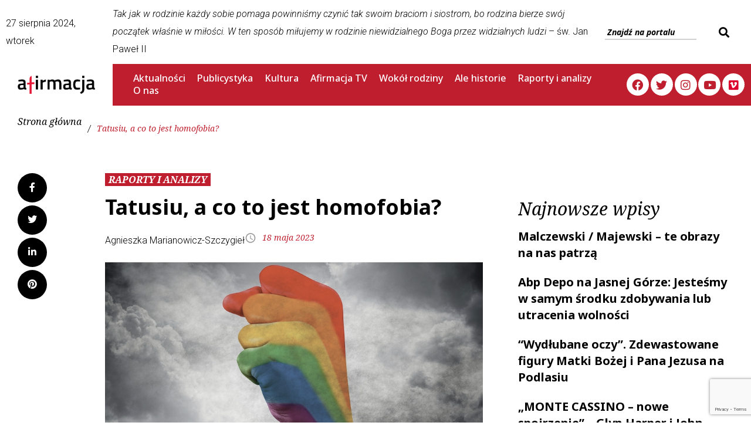

--- FILE ---
content_type: text/html; charset=UTF-8
request_url: https://afirmacja.info/2023/05/18/tatusiu-a-co-to-jest-homofobia/
body_size: 53483
content:
<!DOCTYPE html>
<html lang="pl-PL">
<head>
<meta charset="UTF-8">
<link rel="profile" href="https://gmpg.org/xfn/11">

<meta name="viewport" content="width=device-width, initial-scale=1" />
<meta name='robots' content='index, follow, max-image-preview:large, max-snippet:-1, max-video-preview:-1' />

	<!-- This site is optimized with the Yoast SEO Premium plugin v22.3 (Yoast SEO v22.5) - https://yoast.com/wordpress/plugins/seo/ -->
	<title>Homofobia. Czym właściwie jest? Jak zdefiniować to pojęcie?</title>
	<meta name="description" content="Homofobia. Czym właściwie jest? Jak zdefiniować to pojęcie? Jak jest rozumiane dzisiaj i co oznaczało w oryginale?" />
	<link rel="canonical" href="https://afirmacja.info/2023/05/18/tatusiu-a-co-to-jest-homofobia/" />
	<meta property="og:locale" content="pl_PL" />
	<meta property="og:type" content="article" />
	<meta property="og:title" content="Tatusiu, a co to jest homofobia?" />
	<meta property="og:description" content="Termin &quot;homofobia&quot; na stałe wszedł do słownika nie tylko progresywnego Europejczyka. 17 maja obchodzimy nawet rokrocznie Międzynarodowy Dzień Walki z Homofobią. Homofobia jest odmieniana przez przypadki w oficjalnych dokumentach ONZ czy UE, analizowana w równościowych i antydyskryminacyjnych politykach publicznych czy broszurach skierowanych np. do polskich studentów. To jednocześnie jedno z najbardziej zideologizowanych pojęć pseudonaukowych, używanych do uciszania debaty publicznej i dyskredytowania przeciwników." />
	<meta property="og:url" content="https://afirmacja.info/2023/05/18/tatusiu-a-co-to-jest-homofobia/" />
	<meta property="og:site_name" content="Afirmacja" />
	<meta property="article:published_time" content="2023-05-18T11:04:06+00:00" />
	<meta property="article:modified_time" content="2023-05-18T16:53:13+00:00" />
	<meta property="og:image" content="https://afirmacja.info/wp-content/uploads/2023/05/346096351_237900965507181_3346883767580477007_n.jpg" />
	<meta property="og:image:width" content="890" />
	<meta property="og:image:height" content="500" />
	<meta property="og:image:type" content="image/jpeg" />
	<meta name="author" content="Agnieszka Marianowicz-Szczygieł" />
	<meta name="twitter:card" content="summary_large_image" />
	<meta name="twitter:title" content="Tatusiu, a co to jest homofobia?" />
	<meta name="twitter:description" content="Termin &quot;homofobia&quot; na stałe wszedł do słownika nie tylko progresywnego Europejczyka. 17 maja obchodzimy nawet rokrocznie Międzynarodowy Dzień Walki z Homofobią. Homofobia jest odmieniana przez przypadki w oficjalnych dokumentach ONZ czy UE, analizowana w równościowych i antydyskryminacyjnych politykach publicznych czy broszurach skierowanych np. do polskich studentów. To jednocześnie jedno z najbardziej zideologizowanych pojęć pseudonaukowych, używanych do uciszania debaty publicznej i dyskredytowania przeciwników." />
	<meta name="twitter:label1" content="Napisane przez" />
	<meta name="twitter:data1" content="Agnieszka Marianowicz-Szczygieł" />
	<meta name="twitter:label2" content="Szacowany czas czytania" />
	<meta name="twitter:data2" content="9 minut" />
	<meta name="twitter:label3" content="Written by" />
	<meta name="twitter:data3" content="Agnieszka Marianowicz-Szczygieł" />
	<script type="application/ld+json" class="yoast-schema-graph">{"@context":"https://schema.org","@graph":[{"@type":"Article","@id":"https://afirmacja.info/2023/05/18/tatusiu-a-co-to-jest-homofobia/#article","isPartOf":{"@id":"https://afirmacja.info/2023/05/18/tatusiu-a-co-to-jest-homofobia/"},"author":[{"@id":"https://afirmacja.info/#/schema/person/2887af5ef32120897c583e812e52ed08"}],"headline":"Tatusiu, a co to jest homofobia?","datePublished":"2023-05-18T11:04:06+00:00","dateModified":"2023-05-18T16:53:13+00:00","mainEntityOfPage":{"@id":"https://afirmacja.info/2023/05/18/tatusiu-a-co-to-jest-homofobia/"},"wordCount":1759,"publisher":{"@id":"https://afirmacja.info/#organization"},"image":{"@id":"https://afirmacja.info/2023/05/18/tatusiu-a-co-to-jest-homofobia/#primaryimage"},"thumbnailUrl":"https://afirmacja.info/wp-content/uploads/2023/05/346096351_237900965507181_3346883767580477007_n.jpg","keywords":["homofobia","homoseksualizm","LGBT","medycyna"],"articleSection":["RAPORTY I ANALIZY"],"inLanguage":"pl-PL"},{"@type":"WebPage","@id":"https://afirmacja.info/2023/05/18/tatusiu-a-co-to-jest-homofobia/","url":"https://afirmacja.info/2023/05/18/tatusiu-a-co-to-jest-homofobia/","name":"Homofobia. Czym właściwie jest? Jak zdefiniować to pojęcie?","isPartOf":{"@id":"https://afirmacja.info/#website"},"primaryImageOfPage":{"@id":"https://afirmacja.info/2023/05/18/tatusiu-a-co-to-jest-homofobia/#primaryimage"},"image":{"@id":"https://afirmacja.info/2023/05/18/tatusiu-a-co-to-jest-homofobia/#primaryimage"},"thumbnailUrl":"https://afirmacja.info/wp-content/uploads/2023/05/346096351_237900965507181_3346883767580477007_n.jpg","datePublished":"2023-05-18T11:04:06+00:00","dateModified":"2023-05-18T16:53:13+00:00","description":"Homofobia. Czym właściwie jest? Jak zdefiniować to pojęcie? Jak jest rozumiane dzisiaj i co oznaczało w oryginale?","breadcrumb":{"@id":"https://afirmacja.info/2023/05/18/tatusiu-a-co-to-jest-homofobia/#breadcrumb"},"inLanguage":"pl-PL","potentialAction":[{"@type":"ReadAction","target":["https://afirmacja.info/2023/05/18/tatusiu-a-co-to-jest-homofobia/"]}]},{"@type":"ImageObject","inLanguage":"pl-PL","@id":"https://afirmacja.info/2023/05/18/tatusiu-a-co-to-jest-homofobia/#primaryimage","url":"https://afirmacja.info/wp-content/uploads/2023/05/346096351_237900965507181_3346883767580477007_n.jpg","contentUrl":"https://afirmacja.info/wp-content/uploads/2023/05/346096351_237900965507181_3346883767580477007_n.jpg","width":890,"height":500,"caption":"fot. Shutterstock"},{"@type":"BreadcrumbList","@id":"https://afirmacja.info/2023/05/18/tatusiu-a-co-to-jest-homofobia/#breadcrumb","itemListElement":[{"@type":"ListItem","position":1,"name":"Strona główna","item":"https://afirmacja.info/"},{"@type":"ListItem","position":2,"name":"Blog","item":"https://afirmacja.info/blog/"},{"@type":"ListItem","position":3,"name":"Tatusiu, a co to jest homofobia?"}]},{"@type":"WebSite","@id":"https://afirmacja.info/#website","url":"https://afirmacja.info/","name":"Afirmacja","description":"Pierwszy rodzinny portal informacyjny","publisher":{"@id":"https://afirmacja.info/#organization"},"potentialAction":[{"@type":"SearchAction","target":{"@type":"EntryPoint","urlTemplate":"https://afirmacja.info/?s={search_term_string}"},"query-input":"required name=search_term_string"}],"inLanguage":"pl-PL"},{"@type":"Organization","@id":"https://afirmacja.info/#organization","name":"Afirmacja","url":"https://afirmacja.info/","logo":{"@type":"ImageObject","inLanguage":"pl-PL","@id":"https://afirmacja.info/#/schema/logo/image/","url":"https://afirmacja.info/wp-content/uploads/2022/12/afirmacja_info_logo.png","contentUrl":"https://afirmacja.info/wp-content/uploads/2022/12/afirmacja_info_logo.png","width":1396,"height":326,"caption":"Afirmacja"},"image":{"@id":"https://afirmacja.info/#/schema/logo/image/"}},{"@type":"Person","@id":"https://afirmacja.info/#/schema/person/2887af5ef32120897c583e812e52ed08","name":"Agnieszka Marianowicz-Szczygieł","url":"https://afirmacja.info/author/agnieszka-marianowicz-szczygiel/"}]}</script>
	<!-- / Yoast SEO Premium plugin. -->


<link rel='dns-prefetch' href='//fonts.googleapis.com' />
<link rel="alternate" type="application/rss+xml" title="Afirmacja &raquo; Kanał z wpisami" href="https://afirmacja.info/feed/" />
<script type="text/javascript">
/* <![CDATA[ */
window._wpemojiSettings = {"baseUrl":"https:\/\/s.w.org\/images\/core\/emoji\/15.0.3\/72x72\/","ext":".png","svgUrl":"https:\/\/s.w.org\/images\/core\/emoji\/15.0.3\/svg\/","svgExt":".svg","source":{"concatemoji":"https:\/\/afirmacja.info\/wp-includes\/js\/wp-emoji-release.min.js?ver=6.6.1"}};
/*! This file is auto-generated */
!function(i,n){var o,s,e;function c(e){try{var t={supportTests:e,timestamp:(new Date).valueOf()};sessionStorage.setItem(o,JSON.stringify(t))}catch(e){}}function p(e,t,n){e.clearRect(0,0,e.canvas.width,e.canvas.height),e.fillText(t,0,0);var t=new Uint32Array(e.getImageData(0,0,e.canvas.width,e.canvas.height).data),r=(e.clearRect(0,0,e.canvas.width,e.canvas.height),e.fillText(n,0,0),new Uint32Array(e.getImageData(0,0,e.canvas.width,e.canvas.height).data));return t.every(function(e,t){return e===r[t]})}function u(e,t,n){switch(t){case"flag":return n(e,"\ud83c\udff3\ufe0f\u200d\u26a7\ufe0f","\ud83c\udff3\ufe0f\u200b\u26a7\ufe0f")?!1:!n(e,"\ud83c\uddfa\ud83c\uddf3","\ud83c\uddfa\u200b\ud83c\uddf3")&&!n(e,"\ud83c\udff4\udb40\udc67\udb40\udc62\udb40\udc65\udb40\udc6e\udb40\udc67\udb40\udc7f","\ud83c\udff4\u200b\udb40\udc67\u200b\udb40\udc62\u200b\udb40\udc65\u200b\udb40\udc6e\u200b\udb40\udc67\u200b\udb40\udc7f");case"emoji":return!n(e,"\ud83d\udc26\u200d\u2b1b","\ud83d\udc26\u200b\u2b1b")}return!1}function f(e,t,n){var r="undefined"!=typeof WorkerGlobalScope&&self instanceof WorkerGlobalScope?new OffscreenCanvas(300,150):i.createElement("canvas"),a=r.getContext("2d",{willReadFrequently:!0}),o=(a.textBaseline="top",a.font="600 32px Arial",{});return e.forEach(function(e){o[e]=t(a,e,n)}),o}function t(e){var t=i.createElement("script");t.src=e,t.defer=!0,i.head.appendChild(t)}"undefined"!=typeof Promise&&(o="wpEmojiSettingsSupports",s=["flag","emoji"],n.supports={everything:!0,everythingExceptFlag:!0},e=new Promise(function(e){i.addEventListener("DOMContentLoaded",e,{once:!0})}),new Promise(function(t){var n=function(){try{var e=JSON.parse(sessionStorage.getItem(o));if("object"==typeof e&&"number"==typeof e.timestamp&&(new Date).valueOf()<e.timestamp+604800&&"object"==typeof e.supportTests)return e.supportTests}catch(e){}return null}();if(!n){if("undefined"!=typeof Worker&&"undefined"!=typeof OffscreenCanvas&&"undefined"!=typeof URL&&URL.createObjectURL&&"undefined"!=typeof Blob)try{var e="postMessage("+f.toString()+"("+[JSON.stringify(s),u.toString(),p.toString()].join(",")+"));",r=new Blob([e],{type:"text/javascript"}),a=new Worker(URL.createObjectURL(r),{name:"wpTestEmojiSupports"});return void(a.onmessage=function(e){c(n=e.data),a.terminate(),t(n)})}catch(e){}c(n=f(s,u,p))}t(n)}).then(function(e){for(var t in e)n.supports[t]=e[t],n.supports.everything=n.supports.everything&&n.supports[t],"flag"!==t&&(n.supports.everythingExceptFlag=n.supports.everythingExceptFlag&&n.supports[t]);n.supports.everythingExceptFlag=n.supports.everythingExceptFlag&&!n.supports.flag,n.DOMReady=!1,n.readyCallback=function(){n.DOMReady=!0}}).then(function(){return e}).then(function(){var e;n.supports.everything||(n.readyCallback(),(e=n.source||{}).concatemoji?t(e.concatemoji):e.wpemoji&&e.twemoji&&(t(e.twemoji),t(e.wpemoji)))}))}((window,document),window._wpemojiSettings);
/* ]]> */
</script>
<link rel='stylesheet' id='jet-menu-hfe-css' href='https://afirmacja.info/wp-content/plugins/jet-menu/integration/plugins/header-footer-elementor/assets/css/style.css?ver=2.4.0' type='text/css' media='all' />
<link rel='stylesheet' id='pmb_common-css' href='https://afirmacja.info/wp-content/plugins/print-my-blog/assets/styles/pmb-common.css?ver=1709083400' type='text/css' media='all' />
<style id='wp-emoji-styles-inline-css' type='text/css'>

	img.wp-smiley, img.emoji {
		display: inline !important;
		border: none !important;
		box-shadow: none !important;
		height: 1em !important;
		width: 1em !important;
		margin: 0 0.07em !important;
		vertical-align: -0.1em !important;
		background: none !important;
		padding: 0 !important;
	}
</style>
<link rel='stylesheet' id='wp-block-library-css' href='https://afirmacja.info/wp-includes/css/dist/block-library/style.min.css?ver=6.6.1' type='text/css' media='all' />
<style id='co-authors-plus-coauthors-style-inline-css' type='text/css'>
.wp-block-co-authors-plus-coauthors.is-layout-flow [class*=wp-block-co-authors-plus]{display:inline}

</style>
<style id='co-authors-plus-avatar-style-inline-css' type='text/css'>
.wp-block-co-authors-plus-avatar :where(img){height:auto;max-width:100%;vertical-align:bottom}.wp-block-co-authors-plus-coauthors.is-layout-flow .wp-block-co-authors-plus-avatar :where(img){vertical-align:middle}.wp-block-co-authors-plus-avatar:is(.alignleft,.alignright){display:table}.wp-block-co-authors-plus-avatar.aligncenter{display:table;margin-inline:auto}

</style>
<style id='co-authors-plus-image-style-inline-css' type='text/css'>
.wp-block-co-authors-plus-image{margin-bottom:0}.wp-block-co-authors-plus-image :where(img){height:auto;max-width:100%;vertical-align:bottom}.wp-block-co-authors-plus-coauthors.is-layout-flow .wp-block-co-authors-plus-image :where(img){vertical-align:middle}.wp-block-co-authors-plus-image:is(.alignfull,.alignwide) :where(img){width:100%}.wp-block-co-authors-plus-image:is(.alignleft,.alignright){display:table}.wp-block-co-authors-plus-image.aligncenter{display:table;margin-inline:auto}

</style>
<link rel='stylesheet' id='pmb-select2-css' href='https://afirmacja.info/wp-content/plugins/print-my-blog/assets/styles/libs/select2.min.css?ver=4.0.6' type='text/css' media='all' />
<link rel='stylesheet' id='jquery-ui-css' href='https://afirmacja.info/wp-content/plugins/print-my-blog/assets/styles/libs/jquery-ui/jquery-ui.min.css?ver=1.11.4' type='text/css' media='all' />
<link rel='stylesheet' id='pmb-setup-page-css' href='https://afirmacja.info/wp-content/plugins/print-my-blog/assets/styles/setup-page.css?ver=1709083400' type='text/css' media='all' />
<style id='classic-theme-styles-inline-css' type='text/css'>
/*! This file is auto-generated */
.wp-block-button__link{color:#fff;background-color:#32373c;border-radius:9999px;box-shadow:none;text-decoration:none;padding:calc(.667em + 2px) calc(1.333em + 2px);font-size:1.125em}.wp-block-file__button{background:#32373c;color:#fff;text-decoration:none}
</style>
<style id='global-styles-inline-css' type='text/css'>
:root{--wp--preset--aspect-ratio--square: 1;--wp--preset--aspect-ratio--4-3: 4/3;--wp--preset--aspect-ratio--3-4: 3/4;--wp--preset--aspect-ratio--3-2: 3/2;--wp--preset--aspect-ratio--2-3: 2/3;--wp--preset--aspect-ratio--16-9: 16/9;--wp--preset--aspect-ratio--9-16: 9/16;--wp--preset--color--black: #000000;--wp--preset--color--cyan-bluish-gray: #abb8c3;--wp--preset--color--white: #ffffff;--wp--preset--color--pale-pink: #f78da7;--wp--preset--color--vivid-red: #cf2e2e;--wp--preset--color--luminous-vivid-orange: #ff6900;--wp--preset--color--luminous-vivid-amber: #fcb900;--wp--preset--color--light-green-cyan: #7bdcb5;--wp--preset--color--vivid-green-cyan: #00d084;--wp--preset--color--pale-cyan-blue: #8ed1fc;--wp--preset--color--vivid-cyan-blue: #0693e3;--wp--preset--color--vivid-purple: #9b51e0;--wp--preset--gradient--vivid-cyan-blue-to-vivid-purple: linear-gradient(135deg,rgba(6,147,227,1) 0%,rgb(155,81,224) 100%);--wp--preset--gradient--light-green-cyan-to-vivid-green-cyan: linear-gradient(135deg,rgb(122,220,180) 0%,rgb(0,208,130) 100%);--wp--preset--gradient--luminous-vivid-amber-to-luminous-vivid-orange: linear-gradient(135deg,rgba(252,185,0,1) 0%,rgba(255,105,0,1) 100%);--wp--preset--gradient--luminous-vivid-orange-to-vivid-red: linear-gradient(135deg,rgba(255,105,0,1) 0%,rgb(207,46,46) 100%);--wp--preset--gradient--very-light-gray-to-cyan-bluish-gray: linear-gradient(135deg,rgb(238,238,238) 0%,rgb(169,184,195) 100%);--wp--preset--gradient--cool-to-warm-spectrum: linear-gradient(135deg,rgb(74,234,220) 0%,rgb(151,120,209) 20%,rgb(207,42,186) 40%,rgb(238,44,130) 60%,rgb(251,105,98) 80%,rgb(254,248,76) 100%);--wp--preset--gradient--blush-light-purple: linear-gradient(135deg,rgb(255,206,236) 0%,rgb(152,150,240) 100%);--wp--preset--gradient--blush-bordeaux: linear-gradient(135deg,rgb(254,205,165) 0%,rgb(254,45,45) 50%,rgb(107,0,62) 100%);--wp--preset--gradient--luminous-dusk: linear-gradient(135deg,rgb(255,203,112) 0%,rgb(199,81,192) 50%,rgb(65,88,208) 100%);--wp--preset--gradient--pale-ocean: linear-gradient(135deg,rgb(255,245,203) 0%,rgb(182,227,212) 50%,rgb(51,167,181) 100%);--wp--preset--gradient--electric-grass: linear-gradient(135deg,rgb(202,248,128) 0%,rgb(113,206,126) 100%);--wp--preset--gradient--midnight: linear-gradient(135deg,rgb(2,3,129) 0%,rgb(40,116,252) 100%);--wp--preset--font-size--small: 13px;--wp--preset--font-size--medium: 20px;--wp--preset--font-size--large: 36px;--wp--preset--font-size--x-large: 42px;--wp--preset--spacing--20: 0.44rem;--wp--preset--spacing--30: 0.67rem;--wp--preset--spacing--40: 1rem;--wp--preset--spacing--50: 1.5rem;--wp--preset--spacing--60: 2.25rem;--wp--preset--spacing--70: 3.38rem;--wp--preset--spacing--80: 5.06rem;--wp--preset--shadow--natural: 6px 6px 9px rgba(0, 0, 0, 0.2);--wp--preset--shadow--deep: 12px 12px 50px rgba(0, 0, 0, 0.4);--wp--preset--shadow--sharp: 6px 6px 0px rgba(0, 0, 0, 0.2);--wp--preset--shadow--outlined: 6px 6px 0px -3px rgba(255, 255, 255, 1), 6px 6px rgba(0, 0, 0, 1);--wp--preset--shadow--crisp: 6px 6px 0px rgba(0, 0, 0, 1);}:where(.is-layout-flex){gap: 0.5em;}:where(.is-layout-grid){gap: 0.5em;}body .is-layout-flex{display: flex;}.is-layout-flex{flex-wrap: wrap;align-items: center;}.is-layout-flex > :is(*, div){margin: 0;}body .is-layout-grid{display: grid;}.is-layout-grid > :is(*, div){margin: 0;}:where(.wp-block-columns.is-layout-flex){gap: 2em;}:where(.wp-block-columns.is-layout-grid){gap: 2em;}:where(.wp-block-post-template.is-layout-flex){gap: 1.25em;}:where(.wp-block-post-template.is-layout-grid){gap: 1.25em;}.has-black-color{color: var(--wp--preset--color--black) !important;}.has-cyan-bluish-gray-color{color: var(--wp--preset--color--cyan-bluish-gray) !important;}.has-white-color{color: var(--wp--preset--color--white) !important;}.has-pale-pink-color{color: var(--wp--preset--color--pale-pink) !important;}.has-vivid-red-color{color: var(--wp--preset--color--vivid-red) !important;}.has-luminous-vivid-orange-color{color: var(--wp--preset--color--luminous-vivid-orange) !important;}.has-luminous-vivid-amber-color{color: var(--wp--preset--color--luminous-vivid-amber) !important;}.has-light-green-cyan-color{color: var(--wp--preset--color--light-green-cyan) !important;}.has-vivid-green-cyan-color{color: var(--wp--preset--color--vivid-green-cyan) !important;}.has-pale-cyan-blue-color{color: var(--wp--preset--color--pale-cyan-blue) !important;}.has-vivid-cyan-blue-color{color: var(--wp--preset--color--vivid-cyan-blue) !important;}.has-vivid-purple-color{color: var(--wp--preset--color--vivid-purple) !important;}.has-black-background-color{background-color: var(--wp--preset--color--black) !important;}.has-cyan-bluish-gray-background-color{background-color: var(--wp--preset--color--cyan-bluish-gray) !important;}.has-white-background-color{background-color: var(--wp--preset--color--white) !important;}.has-pale-pink-background-color{background-color: var(--wp--preset--color--pale-pink) !important;}.has-vivid-red-background-color{background-color: var(--wp--preset--color--vivid-red) !important;}.has-luminous-vivid-orange-background-color{background-color: var(--wp--preset--color--luminous-vivid-orange) !important;}.has-luminous-vivid-amber-background-color{background-color: var(--wp--preset--color--luminous-vivid-amber) !important;}.has-light-green-cyan-background-color{background-color: var(--wp--preset--color--light-green-cyan) !important;}.has-vivid-green-cyan-background-color{background-color: var(--wp--preset--color--vivid-green-cyan) !important;}.has-pale-cyan-blue-background-color{background-color: var(--wp--preset--color--pale-cyan-blue) !important;}.has-vivid-cyan-blue-background-color{background-color: var(--wp--preset--color--vivid-cyan-blue) !important;}.has-vivid-purple-background-color{background-color: var(--wp--preset--color--vivid-purple) !important;}.has-black-border-color{border-color: var(--wp--preset--color--black) !important;}.has-cyan-bluish-gray-border-color{border-color: var(--wp--preset--color--cyan-bluish-gray) !important;}.has-white-border-color{border-color: var(--wp--preset--color--white) !important;}.has-pale-pink-border-color{border-color: var(--wp--preset--color--pale-pink) !important;}.has-vivid-red-border-color{border-color: var(--wp--preset--color--vivid-red) !important;}.has-luminous-vivid-orange-border-color{border-color: var(--wp--preset--color--luminous-vivid-orange) !important;}.has-luminous-vivid-amber-border-color{border-color: var(--wp--preset--color--luminous-vivid-amber) !important;}.has-light-green-cyan-border-color{border-color: var(--wp--preset--color--light-green-cyan) !important;}.has-vivid-green-cyan-border-color{border-color: var(--wp--preset--color--vivid-green-cyan) !important;}.has-pale-cyan-blue-border-color{border-color: var(--wp--preset--color--pale-cyan-blue) !important;}.has-vivid-cyan-blue-border-color{border-color: var(--wp--preset--color--vivid-cyan-blue) !important;}.has-vivid-purple-border-color{border-color: var(--wp--preset--color--vivid-purple) !important;}.has-vivid-cyan-blue-to-vivid-purple-gradient-background{background: var(--wp--preset--gradient--vivid-cyan-blue-to-vivid-purple) !important;}.has-light-green-cyan-to-vivid-green-cyan-gradient-background{background: var(--wp--preset--gradient--light-green-cyan-to-vivid-green-cyan) !important;}.has-luminous-vivid-amber-to-luminous-vivid-orange-gradient-background{background: var(--wp--preset--gradient--luminous-vivid-amber-to-luminous-vivid-orange) !important;}.has-luminous-vivid-orange-to-vivid-red-gradient-background{background: var(--wp--preset--gradient--luminous-vivid-orange-to-vivid-red) !important;}.has-very-light-gray-to-cyan-bluish-gray-gradient-background{background: var(--wp--preset--gradient--very-light-gray-to-cyan-bluish-gray) !important;}.has-cool-to-warm-spectrum-gradient-background{background: var(--wp--preset--gradient--cool-to-warm-spectrum) !important;}.has-blush-light-purple-gradient-background{background: var(--wp--preset--gradient--blush-light-purple) !important;}.has-blush-bordeaux-gradient-background{background: var(--wp--preset--gradient--blush-bordeaux) !important;}.has-luminous-dusk-gradient-background{background: var(--wp--preset--gradient--luminous-dusk) !important;}.has-pale-ocean-gradient-background{background: var(--wp--preset--gradient--pale-ocean) !important;}.has-electric-grass-gradient-background{background: var(--wp--preset--gradient--electric-grass) !important;}.has-midnight-gradient-background{background: var(--wp--preset--gradient--midnight) !important;}.has-small-font-size{font-size: var(--wp--preset--font-size--small) !important;}.has-medium-font-size{font-size: var(--wp--preset--font-size--medium) !important;}.has-large-font-size{font-size: var(--wp--preset--font-size--large) !important;}.has-x-large-font-size{font-size: var(--wp--preset--font-size--x-large) !important;}
:where(.wp-block-post-template.is-layout-flex){gap: 1.25em;}:where(.wp-block-post-template.is-layout-grid){gap: 1.25em;}
:where(.wp-block-columns.is-layout-flex){gap: 2em;}:where(.wp-block-columns.is-layout-grid){gap: 2em;}
:root :where(.wp-block-pullquote){font-size: 1.5em;line-height: 1.6;}
</style>
<link rel='stylesheet' id='archives-cal-calendrier-css' href='https://afirmacja.info/wp-content/plugins/archives-calendar-widget/themes/calendrier.css?ver=1.0.15' type='text/css' media='all' />
<link rel='stylesheet' id='contact-form-7-css' href='https://afirmacja.info/wp-content/plugins/contact-form-7/includes/css/styles.css?ver=5.9.3' type='text/css' media='all' />
<link rel='stylesheet' id='cool-tag-cloud-css' href='https://afirmacja.info/wp-content/plugins/cool-tag-cloud/inc/cool-tag-cloud.css?ver=2.25' type='text/css' media='all' />
<link rel='stylesheet' id='th-editor-front-css' href='https://afirmacja.info/wp-content/plugins/thumbnail-editor/css/editor-front.css?ver=6.6.1' type='text/css' media='all' />
<link rel='stylesheet' id='ivory-search-styles-css' href='https://afirmacja.info/wp-content/plugins/add-search-to-menu/public/css/ivory-search.min.css?ver=5.5.6' type='text/css' media='all' />
<link rel='stylesheet' id='hfe-style-css' href='https://afirmacja.info/wp-content/plugins/header-footer-elementor/assets/css/header-footer-elementor.css?ver=1.6.28' type='text/css' media='all' />
<link rel='stylesheet' id='jet-blocks-css' href='https://afirmacja.info/wp-content/uploads/elementor/css/custom-jet-blocks.css?ver=1.3.6' type='text/css' media='all' />
<link rel='stylesheet' id='jet-elements-css' href='https://afirmacja.info/wp-content/plugins/jet-elements/assets/css/jet-elements.css?ver=2.6.11' type='text/css' media='all' />
<link rel='stylesheet' id='jet-elements-skin-css' href='https://afirmacja.info/wp-content/plugins/jet-elements/assets/css/jet-elements-skin.css?ver=2.6.11' type='text/css' media='all' />
<link rel='stylesheet' id='elementor-icons-css' href='https://afirmacja.info/wp-content/plugins/elementor/assets/lib/eicons/css/elementor-icons.min.css?ver=5.29.0' type='text/css' media='all' />
<link rel='stylesheet' id='elementor-frontend-css' href='https://afirmacja.info/wp-content/plugins/elementor/assets/css/frontend-lite.min.css?ver=3.21.3' type='text/css' media='all' />
<style id='elementor-frontend-inline-css' type='text/css'>
.elementor-kit-4583{--e-global-color-primary:#BF1E2E;--e-global-color-secondary:#54595F;--e-global-color-text:#7A7A7A;--e-global-color-accent:#61CE70;--e-global-typography-primary-font-family:"Roboto";--e-global-typography-primary-font-weight:600;--e-global-typography-secondary-font-family:"Roboto Slab";--e-global-typography-secondary-font-weight:400;--e-global-typography-text-font-family:"Roboto";--e-global-typography-text-font-weight:400;--e-global-typography-accent-font-family:"Roboto";--e-global-typography-accent-font-weight:500;font-size:18px;line-height:30px;}.elementor-kit-4583 p{margin-bottom:18px;}.elementor-kit-4583 a{font-size:16px;line-height:1px;}.elementor-kit-4583 h1{font-size:36px;}.elementor-section.elementor-section-boxed > .elementor-container{max-width:1140px;}.e-con{--container-max-width:1140px;}.elementor-widget:not(:last-child){margin-block-end:20px;}.elementor-element{--widgets-spacing:20px 20px;}{}h1.entry-title{display:var(--page-title-display);}@media(max-width:1024px){.elementor-section.elementor-section-boxed > .elementor-container{max-width:1024px;}.e-con{--container-max-width:1024px;}}@media(max-width:767px){.elementor-section.elementor-section-boxed > .elementor-container{max-width:767px;}.e-con{--container-max-width:767px;}}
.elementor-5219 .elementor-element.elementor-element-672d707 > .elementor-container{max-width:1728px;}.elementor-5219 .elementor-element.elementor-element-672d707 > .elementor-container > .elementor-column > .elementor-widget-wrap{align-content:center;align-items:center;}.elementor-5219 .elementor-element.elementor-element-672d707:not(.elementor-motion-effects-element-type-background), .elementor-5219 .elementor-element.elementor-element-672d707 > .elementor-motion-effects-container > .elementor-motion-effects-layer{background-color:#FFFFFF;}.elementor-5219 .elementor-element.elementor-element-672d707{transition:background 0.3s, border 0.3s, border-radius 0.3s, box-shadow 0.3s;}.elementor-5219 .elementor-element.elementor-element-672d707 > .elementor-background-overlay{transition:background 0.3s, border-radius 0.3s, opacity 0.3s;}.elementor-5219 .elementor-element.elementor-element-7b5b6ee:not(.elementor-motion-effects-element-type-background) > .elementor-widget-wrap, .elementor-5219 .elementor-element.elementor-element-7b5b6ee > .elementor-widget-wrap > .elementor-motion-effects-container > .elementor-motion-effects-layer{background-color:#FFFFFF;}.elementor-5219 .elementor-element.elementor-element-7b5b6ee > .elementor-element-populated{transition:background 0.3s, border 0.3s, border-radius 0.3s, box-shadow 0.3s;}.elementor-5219 .elementor-element.elementor-element-7b5b6ee > .elementor-element-populated > .elementor-background-overlay{transition:background 0.3s, border-radius 0.3s, opacity 0.3s;}.elementor-5219 .elementor-element.elementor-element-af3f779{text-align:left;font-size:16px;}.elementor-5219 .elementor-element.elementor-element-af3f779 > .elementor-widget-container{margin:-10px 0px 0px -10px;}.elementor-5219 .elementor-element.elementor-element-c886a3a .jet-search__field{font-size:14px;background-color:#FFFFFF;border-style:solid;border-width:0px 0px 2px 0px;border-radius:0px 0px 0px 0px;}.elementor-5219 .elementor-element.elementor-element-c886a3a .jet-search__field::-webkit-input-placeholder{color:#000000;}.elementor-5219 .elementor-element.elementor-element-c886a3a .jet-search__field::-moz-placeholder{color:#000000;}.elementor-5219 .elementor-element.elementor-element-c886a3a .jet-search__field:-ms-input-placeholder{color:#000000;}.elementor-5219 .elementor-element.elementor-element-c886a3a .jet-search__submit{font-size:22px;background-color:#FFFFFF;color:#000000;}.elementor-5219 .elementor-element.elementor-element-c886a3a .jet-search__submit-icon{font-size:18px;}.elementor-5219 .elementor-element.elementor-element-7f41664 > .elementor-container{max-width:1728px;}.elementor-5219 .elementor-element.elementor-element-7f41664 > .elementor-container > .elementor-column > .elementor-widget-wrap{align-content:center;align-items:center;}.elementor-5219 .elementor-element.elementor-element-7f41664:not(.elementor-motion-effects-element-type-background), .elementor-5219 .elementor-element.elementor-element-7f41664 > .elementor-motion-effects-container > .elementor-motion-effects-layer{background-color:var( --e-global-color-primary );}.elementor-5219 .elementor-element.elementor-element-7f41664{transition:background 0.3s, border 0.3s, border-radius 0.3s, box-shadow 0.3s;}.elementor-5219 .elementor-element.elementor-element-7f41664 > .elementor-background-overlay{transition:background 0.3s, border-radius 0.3s, opacity 0.3s;}.elementor-5219 .elementor-element.elementor-element-5bd7f5d:not(.elementor-motion-effects-element-type-background) > .elementor-widget-wrap, .elementor-5219 .elementor-element.elementor-element-5bd7f5d > .elementor-widget-wrap > .elementor-motion-effects-container > .elementor-motion-effects-layer{background-color:#FFFFFF;}.elementor-5219 .elementor-element.elementor-element-5bd7f5d > .elementor-element-populated{transition:background 0.3s, border 0.3s, border-radius 0.3s, box-shadow 0.3s;}.elementor-5219 .elementor-element.elementor-element-5bd7f5d > .elementor-element-populated > .elementor-background-overlay{transition:background 0.3s, border-radius 0.3s, opacity 0.3s;}.elementor-5219 .elementor-element.elementor-element-89db055 .jet-logo{justify-content:flex-start;}.elementor-5219 .elementor-element.elementor-element-89db055 > .elementor-widget-container{margin:10px 20px 10px 20px;}.elementor-5219 .elementor-element.elementor-element-4fdda33 > .elementor-element-populated{margin:0px 0px 0px 0px;--e-column-margin-right:0px;--e-column-margin-left:0px;padding:0px 0px 0px 0px;}.elementor-5219 .elementor-element.elementor-element-7e6dd37 .jet-nav--horizontal{justify-content:flex-start;text-align:left;}.elementor-5219 .elementor-element.elementor-element-7e6dd37 .jet-nav--vertical .menu-item-link-top{justify-content:flex-start;text-align:left;}.elementor-5219 .elementor-element.elementor-element-7e6dd37 .jet-nav--vertical-sub-bottom .menu-item-link-sub{justify-content:flex-start;text-align:left;}.elementor-5219 .elementor-element.elementor-element-7e6dd37 .jet-mobile-menu.jet-mobile-menu-trigger-active .menu-item-link{justify-content:flex-start;text-align:left;}body:not(.rtl) .elementor-5219 .elementor-element.elementor-element-7e6dd37 .jet-nav--horizontal .jet-nav__sub{text-align:left;}body.rtl .elementor-5219 .elementor-element.elementor-element-7e6dd37 .jet-nav--horizontal .jet-nav__sub{text-align:right;}.elementor-5219 .elementor-element.elementor-element-7e6dd37 .menu-item-link-top{color:#FFFFFF;padding:10px 10px 10px 10px;}.elementor-5219 .elementor-element.elementor-element-7e6dd37 .menu-item-link-top .jet-nav-link-text{font-family:"Noto Sans", Sans-serif;font-size:16px;font-weight:500;}.elementor-5219 .elementor-element.elementor-element-7e6dd37 .menu-item-link-top .jet-nav-item-desc{font-size:1px;}.elementor-5219 .elementor-element.elementor-element-7e6dd37 .jet-nav__mobile-trigger{color:#FFFFFF;}.elementor-5219 .elementor-element.elementor-element-7e6dd37 > .elementor-widget-container{padding:0px 0px 0px 25px;}.elementor-5219 .elementor-element.elementor-element-3a893ba .elementor-repeater-item-13bf25e.elementor-social-icon{background-color:#FFFFFF;}.elementor-5219 .elementor-element.elementor-element-3a893ba .elementor-repeater-item-13bf25e.elementor-social-icon i{color:#BF1E2E;}.elementor-5219 .elementor-element.elementor-element-3a893ba .elementor-repeater-item-13bf25e.elementor-social-icon svg{fill:#BF1E2E;}.elementor-5219 .elementor-element.elementor-element-3a893ba .elementor-repeater-item-7d536ce.elementor-social-icon{background-color:#FFFDFD;}.elementor-5219 .elementor-element.elementor-element-3a893ba .elementor-repeater-item-7d536ce.elementor-social-icon i{color:#BF1E2E;}.elementor-5219 .elementor-element.elementor-element-3a893ba .elementor-repeater-item-7d536ce.elementor-social-icon svg{fill:#BF1E2E;}.elementor-5219 .elementor-element.elementor-element-3a893ba .elementor-repeater-item-89fc196.elementor-social-icon{background-color:#FFFFFF;}.elementor-5219 .elementor-element.elementor-element-3a893ba .elementor-repeater-item-89fc196.elementor-social-icon i{color:#BF1E2E;}.elementor-5219 .elementor-element.elementor-element-3a893ba .elementor-repeater-item-89fc196.elementor-social-icon svg{fill:#BF1E2E;}.elementor-5219 .elementor-element.elementor-element-3a893ba .elementor-repeater-item-2a1b447.elementor-social-icon{background-color:#FFFFFF;}.elementor-5219 .elementor-element.elementor-element-3a893ba .elementor-repeater-item-2a1b447.elementor-social-icon i{color:#BF1E2E;}.elementor-5219 .elementor-element.elementor-element-3a893ba .elementor-repeater-item-2a1b447.elementor-social-icon svg{fill:#BF1E2E;}.elementor-5219 .elementor-element.elementor-element-3a893ba .elementor-repeater-item-552dac2.elementor-social-icon{background-color:#FFFFFF;}.elementor-5219 .elementor-element.elementor-element-3a893ba .elementor-repeater-item-552dac2.elementor-social-icon i{color:#DC002E;}.elementor-5219 .elementor-element.elementor-element-3a893ba .elementor-repeater-item-552dac2.elementor-social-icon svg{fill:#DC002E;}.elementor-5219 .elementor-element.elementor-element-3a893ba{--grid-template-columns:repeat(5, auto);--icon-size:19px;--grid-column-gap:10px;--grid-row-gap:0px;}.elementor-5219 .elementor-element.elementor-element-3a893ba .elementor-widget-container{text-align:right;}.elementor-5219 .elementor-element.elementor-element-8609a51 .jet-logo{justify-content:flex-start;}.elementor-5219 .elementor-element.elementor-element-8609a51 > .elementor-widget-container{margin:10px 10px 10px 10px;}.elementor-5219 .elementor-element.elementor-element-50570aa .elementor-repeater-item-13bf25e.elementor-social-icon{background-color:#FFFFFF;}.elementor-5219 .elementor-element.elementor-element-50570aa .elementor-repeater-item-13bf25e.elementor-social-icon i{color:#BF1E2E;}.elementor-5219 .elementor-element.elementor-element-50570aa .elementor-repeater-item-13bf25e.elementor-social-icon svg{fill:#BF1E2E;}.elementor-5219 .elementor-element.elementor-element-50570aa .elementor-repeater-item-7d536ce.elementor-social-icon{background-color:#FFFDFD;}.elementor-5219 .elementor-element.elementor-element-50570aa .elementor-repeater-item-7d536ce.elementor-social-icon i{color:#BF1E2E;}.elementor-5219 .elementor-element.elementor-element-50570aa .elementor-repeater-item-7d536ce.elementor-social-icon svg{fill:#BF1E2E;}.elementor-5219 .elementor-element.elementor-element-50570aa .elementor-repeater-item-89fc196.elementor-social-icon{background-color:#FFFFFF;}.elementor-5219 .elementor-element.elementor-element-50570aa .elementor-repeater-item-89fc196.elementor-social-icon i{color:#BF1E2E;}.elementor-5219 .elementor-element.elementor-element-50570aa .elementor-repeater-item-89fc196.elementor-social-icon svg{fill:#BF1E2E;}.elementor-5219 .elementor-element.elementor-element-50570aa .elementor-repeater-item-ee1d32b.elementor-social-icon{background-color:#FFFFFF;}.elementor-5219 .elementor-element.elementor-element-50570aa .elementor-repeater-item-ee1d32b.elementor-social-icon i{color:#BF1E2E;}.elementor-5219 .elementor-element.elementor-element-50570aa .elementor-repeater-item-ee1d32b.elementor-social-icon svg{fill:#BF1E2E;}.elementor-5219 .elementor-element.elementor-element-50570aa{--grid-template-columns:repeat(4, auto);--icon-size:19px;--grid-column-gap:5px;--grid-row-gap:0px;}.elementor-5219 .elementor-element.elementor-element-50570aa .elementor-widget-container{text-align:right;}.elementor-5219 .elementor-element.elementor-element-c2b233f .jet-search__field{font-size:14px;background-color:#FFFFFF;border-style:solid;border-width:0px 0px 2px 0px;border-radius:0px 0px 0px 0px;}.elementor-5219 .elementor-element.elementor-element-c2b233f .jet-search__field::-webkit-input-placeholder{color:#000000;}.elementor-5219 .elementor-element.elementor-element-c2b233f .jet-search__field::-moz-placeholder{color:#000000;}.elementor-5219 .elementor-element.elementor-element-c2b233f .jet-search__field:-ms-input-placeholder{color:#000000;}.elementor-5219 .elementor-element.elementor-element-c2b233f .jet-search__submit{font-size:22px;background-color:#FFFFFF;color:#000000;}.elementor-5219 .elementor-element.elementor-element-c2b233f .jet-search__submit-icon{font-size:18px;}.elementor-5219 .elementor-element.elementor-element-2eff752 > .elementor-container{max-width:1728px;}.elementor-5219 .elementor-element.elementor-element-2eff752 > .elementor-container > .elementor-column > .elementor-widget-wrap{align-content:center;align-items:center;}.elementor-5219 .elementor-element.elementor-element-2eff752:not(.elementor-motion-effects-element-type-background), .elementor-5219 .elementor-element.elementor-element-2eff752 > .elementor-motion-effects-container > .elementor-motion-effects-layer{background-color:var( --e-global-color-primary );}.elementor-5219 .elementor-element.elementor-element-2eff752{transition:background 0.3s, border 0.3s, border-radius 0.3s, box-shadow 0.3s;}.elementor-5219 .elementor-element.elementor-element-2eff752 > .elementor-background-overlay{transition:background 0.3s, border-radius 0.3s, opacity 0.3s;}.elementor-5219 .elementor-element.elementor-element-e2f5db4 .jet-nav--horizontal{justify-content:center;text-align:center;}.elementor-5219 .elementor-element.elementor-element-e2f5db4 .jet-nav--vertical .menu-item-link-top{justify-content:center;text-align:center;}.elementor-5219 .elementor-element.elementor-element-e2f5db4 .jet-nav--vertical-sub-bottom .menu-item-link-sub{justify-content:center;text-align:center;}.elementor-5219 .elementor-element.elementor-element-e2f5db4 .jet-mobile-menu.jet-mobile-menu-trigger-active .menu-item-link{justify-content:center;text-align:center;}body:not(.rtl) .elementor-5219 .elementor-element.elementor-element-e2f5db4 .jet-nav--horizontal .jet-nav__sub{text-align:left;}body.rtl .elementor-5219 .elementor-element.elementor-element-e2f5db4 .jet-nav--horizontal .jet-nav__sub{text-align:right;}.elementor-5219 .elementor-element.elementor-element-e2f5db4 .menu-item-link-top{color:#FFFFFF;}.elementor-5219 .elementor-element.elementor-element-e2f5db4 .menu-item-link-top .jet-nav-link-text{font-family:"Noto Sans", Sans-serif;font-size:16px;font-weight:500;}.elementor-5219 .elementor-element.elementor-element-e2f5db4 .menu-item-link-top .jet-nav-item-desc{font-size:1px;}.elementor-5219 .elementor-element.elementor-element-e2f5db4 .jet-nav__mobile-trigger{color:#FFFFFF;}.elementor-5219 .elementor-element.elementor-element-cb17882 > .elementor-container{max-width:1728px;}.elementor-5219 .elementor-element.elementor-element-cb17882 > .elementor-container > .elementor-column > .elementor-widget-wrap{align-content:center;align-items:center;}.elementor-5219 .elementor-element.elementor-element-cb17882:not(.elementor-motion-effects-element-type-background), .elementor-5219 .elementor-element.elementor-element-cb17882 > .elementor-motion-effects-container > .elementor-motion-effects-layer{background-color:#FFFFFF;}.elementor-5219 .elementor-element.elementor-element-cb17882{transition:background 0.3s, border 0.3s, border-radius 0.3s, box-shadow 0.3s;}.elementor-5219 .elementor-element.elementor-element-cb17882 > .elementor-background-overlay{transition:background 0.3s, border-radius 0.3s, opacity 0.3s;}.elementor-5219 .elementor-element.elementor-element-75b6c5c:not(.elementor-motion-effects-element-type-background) > .elementor-widget-wrap, .elementor-5219 .elementor-element.elementor-element-75b6c5c > .elementor-widget-wrap > .elementor-motion-effects-container > .elementor-motion-effects-layer{background-color:#FFFFFF;}.elementor-5219 .elementor-element.elementor-element-75b6c5c > .elementor-element-populated{transition:background 0.3s, border 0.3s, border-radius 0.3s, box-shadow 0.3s;}.elementor-5219 .elementor-element.elementor-element-75b6c5c > .elementor-element-populated > .elementor-background-overlay{transition:background 0.3s, border-radius 0.3s, opacity 0.3s;}.elementor-5219 .elementor-element.elementor-element-53869b3{text-align:left;}.elementor-5219 .elementor-element.elementor-element-53869b3 > .elementor-widget-container{margin:0px 0px 0px 0px;}.elementor-5219 .elementor-element.elementor-element-31911f4 > .elementor-container{max-width:1728px;}.elementor-5219 .elementor-element.elementor-element-31911f4 > .elementor-container > .elementor-column > .elementor-widget-wrap{align-content:center;align-items:center;}.elementor-5219 .elementor-element.elementor-element-31911f4:not(.elementor-motion-effects-element-type-background), .elementor-5219 .elementor-element.elementor-element-31911f4 > .elementor-motion-effects-container > .elementor-motion-effects-layer{background-color:var( --e-global-color-primary );}.elementor-5219 .elementor-element.elementor-element-31911f4{transition:background 0.3s, border 0.3s, border-radius 0.3s, box-shadow 0.3s;}.elementor-5219 .elementor-element.elementor-element-31911f4 > .elementor-background-overlay{transition:background 0.3s, border-radius 0.3s, opacity 0.3s;}.elementor-5219 .elementor-element.elementor-element-7dd5014:not(.elementor-motion-effects-element-type-background) > .elementor-widget-wrap, .elementor-5219 .elementor-element.elementor-element-7dd5014 > .elementor-widget-wrap > .elementor-motion-effects-container > .elementor-motion-effects-layer{background-color:#FFFFFF;}.elementor-5219 .elementor-element.elementor-element-7dd5014 > .elementor-element-populated{transition:background 0.3s, border 0.3s, border-radius 0.3s, box-shadow 0.3s;}.elementor-5219 .elementor-element.elementor-element-7dd5014 > .elementor-element-populated > .elementor-background-overlay{transition:background 0.3s, border-radius 0.3s, opacity 0.3s;}.elementor-5219 .elementor-element.elementor-element-b247a5f .jet-logo{justify-content:flex-start;}.elementor-5219 .elementor-element.elementor-element-b247a5f > .elementor-widget-container{margin:10px 10px 10px 10px;}.elementor-5219 .elementor-element.elementor-element-7a0995e .jet-search__field{font-size:14px;background-color:#FFFFFF;border-style:solid;border-width:0px 0px 2px 0px;border-radius:0px 0px 0px 0px;}.elementor-5219 .elementor-element.elementor-element-7a0995e .jet-search__field::-webkit-input-placeholder{color:#000000;}.elementor-5219 .elementor-element.elementor-element-7a0995e .jet-search__field::-moz-placeholder{color:#000000;}.elementor-5219 .elementor-element.elementor-element-7a0995e .jet-search__field:-ms-input-placeholder{color:#000000;}.elementor-5219 .elementor-element.elementor-element-7a0995e .jet-search__submit{font-size:22px;background-color:#FFFFFF;color:#000000;}.elementor-5219 .elementor-element.elementor-element-7a0995e .jet-search__submit-icon{font-size:18px;}.elementor-5219 .elementor-element.elementor-element-9aed380 .elementor-repeater-item-13bf25e.elementor-social-icon{background-color:#FFFFFF;}.elementor-5219 .elementor-element.elementor-element-9aed380 .elementor-repeater-item-13bf25e.elementor-social-icon i{color:#BF1E2E;}.elementor-5219 .elementor-element.elementor-element-9aed380 .elementor-repeater-item-13bf25e.elementor-social-icon svg{fill:#BF1E2E;}.elementor-5219 .elementor-element.elementor-element-9aed380 .elementor-repeater-item-7d536ce.elementor-social-icon{background-color:#FFFDFD;}.elementor-5219 .elementor-element.elementor-element-9aed380 .elementor-repeater-item-7d536ce.elementor-social-icon i{color:#BF1E2E;}.elementor-5219 .elementor-element.elementor-element-9aed380 .elementor-repeater-item-7d536ce.elementor-social-icon svg{fill:#BF1E2E;}.elementor-5219 .elementor-element.elementor-element-9aed380 .elementor-repeater-item-89fc196.elementor-social-icon{background-color:#FFFFFF;}.elementor-5219 .elementor-element.elementor-element-9aed380 .elementor-repeater-item-89fc196.elementor-social-icon i{color:#BF1E2E;}.elementor-5219 .elementor-element.elementor-element-9aed380 .elementor-repeater-item-89fc196.elementor-social-icon svg{fill:#BF1E2E;}.elementor-5219 .elementor-element.elementor-element-9aed380 .elementor-repeater-item-3108a35.elementor-social-icon{background-color:#FFFFFF;}.elementor-5219 .elementor-element.elementor-element-9aed380 .elementor-repeater-item-3108a35.elementor-social-icon i{color:#BF1E2E;}.elementor-5219 .elementor-element.elementor-element-9aed380 .elementor-repeater-item-3108a35.elementor-social-icon svg{fill:#BF1E2E;}.elementor-5219 .elementor-element.elementor-element-9aed380{--grid-template-columns:repeat(4, auto);--icon-size:19px;--grid-column-gap:5px;--grid-row-gap:0px;}.elementor-5219 .elementor-element.elementor-element-9aed380 .elementor-widget-container{text-align:right;}.elementor-5219 .elementor-element.elementor-element-e2516f1 .jet-nav--horizontal{justify-content:center;text-align:center;}.elementor-5219 .elementor-element.elementor-element-e2516f1 .jet-nav--vertical .menu-item-link-top{justify-content:center;text-align:center;}.elementor-5219 .elementor-element.elementor-element-e2516f1 .jet-nav--vertical-sub-bottom .menu-item-link-sub{justify-content:center;text-align:center;}.elementor-5219 .elementor-element.elementor-element-e2516f1 .jet-mobile-menu.jet-mobile-menu-trigger-active .menu-item-link{justify-content:center;text-align:center;}body:not(.rtl) .elementor-5219 .elementor-element.elementor-element-e2516f1 .jet-nav--horizontal .jet-nav__sub{text-align:left;}body.rtl .elementor-5219 .elementor-element.elementor-element-e2516f1 .jet-nav--horizontal .jet-nav__sub{text-align:right;}.elementor-5219 .elementor-element.elementor-element-e2516f1 .menu-item-link-top{color:#FFFFFF;}.elementor-5219 .elementor-element.elementor-element-e2516f1 .menu-item-link-top .jet-nav-link-text{font-family:"Noto Sans", Sans-serif;font-size:16px;font-weight:500;}.elementor-5219 .elementor-element.elementor-element-e2516f1 .menu-item-link-top .jet-nav-item-desc{font-size:1px;}.elementor-5219 .elementor-element.elementor-element-e2516f1 .jet-nav__mobile-trigger{color:#FFFFFF;}@media(min-width:768px){.elementor-5219 .elementor-element.elementor-element-7b5b6ee{width:14.988%;}.elementor-5219 .elementor-element.elementor-element-09e2b14{width:64.75%;}.elementor-5219 .elementor-element.elementor-element-3e51743{width:19.926%;}.elementor-5219 .elementor-element.elementor-element-5bd7f5d{width:14.988%;}.elementor-5219 .elementor-element.elementor-element-4fdda33{width:67.931%;}.elementor-5219 .elementor-element.elementor-element-94d79d4{width:16.745%;}.elementor-5219 .elementor-element.elementor-element-75b6c5c{width:14.988%;}.elementor-5219 .elementor-element.elementor-element-82e0017{width:69.631%;}.elementor-5219 .elementor-element.elementor-element-dc0f7e1{width:15.045%;}.elementor-5219 .elementor-element.elementor-element-7dd5014{width:14.988%;}.elementor-5219 .elementor-element.elementor-element-dbc1462{width:69.631%;}.elementor-5219 .elementor-element.elementor-element-7d6e968{width:15.045%;}}@media(max-width:1024px){.elementor-5219 .elementor-element.elementor-element-7e6dd37 .menu-item-link-top .jet-nav-link-text{font-size:3px;letter-spacing:-0.5px;}.elementor-5219 .elementor-element.elementor-element-3a893ba{--icon-size:14px;--grid-column-gap:25px;}.elementor-5219 .elementor-element.elementor-element-8609a51 .jet-logo{justify-content:center;}.elementor-5219 .elementor-element.elementor-element-8609a51 > .elementor-widget-container{margin:20px 170px 20px 170px;}.elementor-5219 .elementor-element.elementor-element-50570aa .elementor-widget-container{text-align:center;}.elementor-5219 .elementor-element.elementor-element-50570aa{--icon-size:32px;--grid-column-gap:25px;}.elementor-5219 .elementor-element.elementor-element-c2b233f .jet-search__field{font-size:16px;}.elementor-5219 .elementor-element.elementor-element-e2f5db4 .jet-nav--horizontal{justify-content:center;text-align:center;}.elementor-5219 .elementor-element.elementor-element-e2f5db4 .jet-nav--vertical .menu-item-link-top{justify-content:center;text-align:center;}.elementor-5219 .elementor-element.elementor-element-e2f5db4 .jet-nav--vertical-sub-bottom .menu-item-link-sub{justify-content:center;text-align:center;}.elementor-5219 .elementor-element.elementor-element-e2f5db4 .jet-mobile-menu.jet-mobile-menu-trigger-active .menu-item-link{justify-content:center;text-align:center;}.elementor-5219 .elementor-element.elementor-element-e2f5db4 .menu-item-link-top .jet-nav-link-text{font-size:16px;letter-spacing:-0.5px;}.elementor-5219 .elementor-element.elementor-element-9aed380{--icon-size:14px;--grid-column-gap:25px;}.elementor-5219 .elementor-element.elementor-element-e2516f1 .menu-item-link-top .jet-nav-link-text{font-size:3px;letter-spacing:-0.5px;}}@media(max-width:767px){.elementor-5219 .elementor-element.elementor-element-3a893ba .elementor-widget-container{text-align:center;}.elementor-5219 .elementor-element.elementor-element-50570aa .elementor-widget-container{text-align:center;}.elementor-5219 .elementor-element.elementor-element-b247a5f > .elementor-widget-container{margin:0px 40px 0px 40px;}.elementor-5219 .elementor-element.elementor-element-7a0995e .jet-search__field{font-size:16px;}.elementor-5219 .elementor-element.elementor-element-9aed380 .elementor-widget-container{text-align:center;}.elementor-5219 .elementor-element.elementor-element-9aed380{--icon-size:20px;}.elementor-5219 .elementor-element.elementor-element-e2516f1 .menu-item-link-top .jet-nav-link-text{font-size:20px;}}
.elementor-2068 .elementor-element.elementor-element-47cf1f9 > .elementor-container{max-width:1728px;}.elementor-2068 .elementor-element.elementor-element-47cf1f9 .elementor-repeater-item-5e86050.jet-parallax-section__layout .jet-parallax-section__image{background-size:auto;}.elementor-2068 .elementor-element.elementor-element-692c20e > .elementor-element-populated{border-style:solid;border-width:3px 0px 0px 0px;border-color:#000000;transition:background 0.3s, border 0.3s, border-radius 0.3s, box-shadow 0.3s;}.elementor-2068 .elementor-element.elementor-element-692c20e > .elementor-element-populated > .elementor-background-overlay{transition:background 0.3s, border-radius 0.3s, opacity 0.3s;}.elementor-2068 .elementor-element.elementor-element-3c8cac1 .elementor-repeater-item-c3601d2.jet-parallax-section__layout .jet-parallax-section__image{background-size:auto;}.elementor-2068 .elementor-element.elementor-element-6392db3 > .elementor-widget-wrap > .elementor-widget:not(.elementor-widget__width-auto):not(.elementor-widget__width-initial):not(:last-child):not(.elementor-absolute){margin-bottom:21px;}.elementor-2068 .elementor-element.elementor-element-6392db3 > .elementor-element-populated{margin:0px 15px 0px 0px;--e-column-margin-right:15px;--e-column-margin-left:0px;}.elementor-2068 .elementor-element.elementor-element-f832792 .elementor-heading-title{color:#000000;font-family:"Noto Sans", Sans-serif;font-size:16px;font-weight:700;font-style:normal;line-height:20.8px;letter-spacing:0px;}.elementor-2068 .elementor-element.elementor-element-f8a53f3 .jet-nav--horizontal{justify-content:flex-start;text-align:left;}.elementor-2068 .elementor-element.elementor-element-f8a53f3 .jet-nav--vertical .menu-item-link-top{justify-content:flex-start;text-align:left;}.elementor-2068 .elementor-element.elementor-element-f8a53f3 .jet-nav--vertical-sub-bottom .menu-item-link-sub{justify-content:flex-start;text-align:left;}.elementor-2068 .elementor-element.elementor-element-f8a53f3 .jet-mobile-menu.jet-mobile-menu-trigger-active .menu-item-link{justify-content:flex-start;text-align:left;}.elementor-2068 .elementor-element.elementor-element-f8a53f3 .menu-item-link-top{color:#BF1E2E;padding:0px 0px 0px 0px;}.elementor-2068 .elementor-element.elementor-element-f8a53f3 .menu-item-link-top .jet-nav-link-text{font-family:"Noto Serif", Sans-serif;font-size:14px;font-weight:300;font-style:italic;line-height:19.25px;letter-spacing:0px;}.elementor-2068 .elementor-element.elementor-element-f8a53f3 .menu-item:hover > .menu-item-link-top{color:#000000;}.elementor-2068 .elementor-element.elementor-element-f8a53f3 .menu-item.current-menu-item .menu-item-link-top{color:#000000;}.elementor-2068 .elementor-element.elementor-element-f8a53f3 .jet-nav > .jet-nav__item{margin:5px 0px 0px 0px;}.elementor-2068 .elementor-element.elementor-element-f8a53f3 > .elementor-widget-container{margin:-11px 0px 0px 0px;}.elementor-2068 .elementor-element.elementor-element-f8a53f3{width:auto;max-width:auto;}.elementor-2068 .elementor-element.elementor-element-feb94ca > .elementor-widget-wrap > .elementor-widget:not(.elementor-widget__width-auto):not(.elementor-widget__width-initial):not(:last-child):not(.elementor-absolute){margin-bottom:0px;}.elementor-2068 .elementor-element.elementor-element-feb94ca > .elementor-element-populated{margin:0px 5px 0px 0px;--e-column-margin-right:5px;--e-column-margin-left:0px;}.elementor-2068 .elementor-element.elementor-element-b9588bb .elementor-heading-title{color:#000000;font-family:"Noto Sans", Sans-serif;font-size:16px;font-weight:700;font-style:normal;line-height:20.8px;letter-spacing:0px;}.elementor-2068 .elementor-element.elementor-element-b9588bb > .elementor-widget-container{margin:0px 7px 21px 7px;}.elementor-2068 .elementor-element.elementor-element-a4d6c70 > .elementor-widget-wrap > .elementor-widget:not(.elementor-widget__width-auto):not(.elementor-widget__width-initial):not(:last-child):not(.elementor-absolute){margin-bottom:21px;}.elementor-2068 .elementor-element.elementor-element-a4d6c70 > .elementor-element-populated{margin:0px 15px 0px 15px;--e-column-margin-right:15px;--e-column-margin-left:15px;}.elementor-2068 .elementor-element.elementor-element-b48a2c6 .elementor-heading-title{color:#000000;font-family:"Noto Sans", Sans-serif;font-size:16px;font-weight:700;font-style:normal;line-height:20.8px;letter-spacing:0px;}.elementor-2068 .elementor-element.elementor-element-3c8cac1{padding:53px 0px 62px 0px;}.elementor-2068 .elementor-element.elementor-element-47cf1f9{padding:0px 30px 0px 30px;}.elementor-2068 .elementor-element.elementor-element-48d9f47 > .elementor-container{max-width:1728px;}.elementor-2068 .elementor-element.elementor-element-48d9f47 .elementor-repeater-item-5896612.jet-parallax-section__layout .jet-parallax-section__image{background-size:auto;}.elementor-2068 .elementor-element.elementor-element-ad88af7 > .elementor-element-populated{border-style:solid;border-width:1px 0px 0px 0px;border-color:#000000;transition:background 0.3s, border 0.3s, border-radius 0.3s, box-shadow 0.3s;}.elementor-2068 .elementor-element.elementor-element-ad88af7 > .elementor-element-populated > .elementor-background-overlay{transition:background 0.3s, border-radius 0.3s, opacity 0.3s;}.elementor-2068 .elementor-element.elementor-element-89ff28f .elementor-repeater-item-17a2386.jet-parallax-section__layout .jet-parallax-section__image{background-size:auto;}.elementor-bc-flex-widget .elementor-2068 .elementor-element.elementor-element-9f80040.elementor-column .elementor-widget-wrap{align-items:center;}.elementor-2068 .elementor-element.elementor-element-9f80040.elementor-column.elementor-element[data-element_type="column"] > .elementor-widget-wrap.elementor-element-populated{align-content:center;align-items:center;}.elementor-2068 .elementor-element.elementor-element-9f80040.elementor-column > .elementor-widget-wrap{justify-content:center;}.elementor-2068 .elementor-element.elementor-element-9f80040 .elementor-element-populated a:hover{color:#02AFFF;}.elementor-2068 .elementor-element.elementor-element-9f80040 > .elementor-element-populated{margin:0px 15px 0px 0px;--e-column-margin-right:15px;--e-column-margin-left:0px;}.elementor-2068 .elementor-element.elementor-element-7fcf7af .jet-logo{justify-content:flex-start;}.elementor-2068 .elementor-element.elementor-element-7fcf7af > .elementor-widget-container{margin:0px 13px 0px 0px;}.elementor-2068 .elementor-element.elementor-element-7fcf7af{width:var( --container-widget-width, 45% );max-width:45%;--container-widget-width:45%;--container-widget-flex-grow:0;}.elementor-2068 .elementor-element.elementor-element-9108413{text-align:left;color:#000000;font-family:"Roboto", Sans-serif;font-size:14px;font-weight:300;line-height:19.25px;letter-spacing:0px;width:auto;max-width:auto;align-self:center;}.elementor-2068 .elementor-element.elementor-element-9108413 > .elementor-widget-container{margin:0px 0px 15px 0px;}.elementor-bc-flex-widget .elementor-2068 .elementor-element.elementor-element-9da4da2.elementor-column .elementor-widget-wrap{align-items:center;}.elementor-2068 .elementor-element.elementor-element-9da4da2.elementor-column.elementor-element[data-element_type="column"] > .elementor-widget-wrap.elementor-element-populated{align-content:center;align-items:center;}.elementor-2068 .elementor-element.elementor-element-9da4da2.elementor-column > .elementor-widget-wrap{justify-content:center;}.elementor-2068 .elementor-element.elementor-element-9da4da2 > .elementor-element-populated{margin:0px 0px 0px 15px;--e-column-margin-right:0px;--e-column-margin-left:15px;}.elementor-2068 .elementor-element.elementor-element-73f3c19 img{width:70%;}.elementor-2068 .elementor-element.elementor-element-89ff28f{padding:24px 0px 24px 0px;}.elementor-2068 .elementor-element.elementor-element-48d9f47{padding:0px 30px 0px 30px;}@media(min-width:768px){.elementor-2068 .elementor-element.elementor-element-6392db3{width:9.027%;}.elementor-2068 .elementor-element.elementor-element-a4d6c70{width:57.305%;}.elementor-2068 .elementor-element.elementor-element-9f80040{width:50%;}.elementor-2068 .elementor-element.elementor-element-9da4da2{width:50%;}}@media(max-width:1024px) and (min-width:768px){.elementor-2068 .elementor-element.elementor-element-6392db3{width:25%;}.elementor-2068 .elementor-element.elementor-element-feb94ca{width:50%;}.elementor-2068 .elementor-element.elementor-element-a4d6c70{width:25%;}.elementor-2068 .elementor-element.elementor-element-9f80040{width:50%;}.elementor-2068 .elementor-element.elementor-element-9da4da2{width:50%;}}@media(max-width:1024px){.elementor-2068 .elementor-element.elementor-element-47cf1f9 > .elementor-container{max-width:620px;}.elementor-2068 .elementor-element.elementor-element-6392db3 > .elementor-widget-wrap > .elementor-widget:not(.elementor-widget__width-auto):not(.elementor-widget__width-initial):not(:last-child):not(.elementor-absolute){margin-bottom:15px;}.elementor-2068 .elementor-element.elementor-element-feb94ca > .elementor-element-populated{margin:0px 15px 0px 15px;--e-column-margin-right:15px;--e-column-margin-left:15px;}.elementor-2068 .elementor-element.elementor-element-b9588bb > .elementor-widget-container{margin:0px 4px 15px 4px;}.elementor-2068 .elementor-element.elementor-element-a4d6c70 > .elementor-widget-wrap > .elementor-widget:not(.elementor-widget__width-auto):not(.elementor-widget__width-initial):not(:last-child):not(.elementor-absolute){margin-bottom:15px;}.elementor-2068 .elementor-element.elementor-element-3c8cac1{padding:60px 0px 60px 0px;}.elementor-2068 .elementor-element.elementor-element-47cf1f9{padding:0px 15px 0px 15px;}.elementor-2068 .elementor-element.elementor-element-48d9f47 > .elementor-container{max-width:620px;}.elementor-2068 .elementor-element.elementor-element-7fcf7af > .elementor-widget-container{margin:0px 0px 15px 0px;}.elementor-bc-flex-widget .elementor-2068 .elementor-element.elementor-element-9da4da2.elementor-column .elementor-widget-wrap{align-items:flex-end;}.elementor-2068 .elementor-element.elementor-element-9da4da2.elementor-column.elementor-element[data-element_type="column"] > .elementor-widget-wrap.elementor-element-populated{align-content:flex-end;align-items:flex-end;}.elementor-2068 .elementor-element.elementor-element-89ff28f{padding:30px 0px 30px 0px;}.elementor-2068 .elementor-element.elementor-element-48d9f47{padding:0px 15px 0px 15px;}}@media(max-width:767px){.elementor-2068 .elementor-element.elementor-element-6392db3{width:50%;}.elementor-2068 .elementor-element.elementor-element-6392db3 > .elementor-element-populated{margin:0px 15px 0px 0px;--e-column-margin-right:15px;--e-column-margin-left:0px;}.elementor-2068 .elementor-element.elementor-element-feb94ca > .elementor-element-populated{margin:45px -4px 45px -4px;--e-column-margin-right:-4px;--e-column-margin-left:-4px;}.elementor-2068 .elementor-element.elementor-element-a4d6c70{width:50%;}.elementor-2068 .elementor-element.elementor-element-a4d6c70 > .elementor-element-populated{margin:0px 0px 0px 15px;--e-column-margin-right:0px;--e-column-margin-left:15px;}.elementor-2068 .elementor-element.elementor-element-3c8cac1{padding:45px 0px 45px 0px;}.elementor-2068 .elementor-element.elementor-element-47cf1f9{padding:0px 10px 0px 10px;}.elementor-2068 .elementor-element.elementor-element-9f80040 > .elementor-element-populated{margin:0px 0px 15px 0px;--e-column-margin-right:0px;--e-column-margin-left:0px;}.elementor-2068 .elementor-element.elementor-element-7fcf7af{width:100%;max-width:100%;}.elementor-2068 .elementor-element.elementor-element-9108413 > .elementor-widget-container{margin:0px 0px 0px 0px;}.elementor-2068 .elementor-element.elementor-element-9108413{align-self:flex-start;}.elementor-2068 .elementor-element.elementor-element-9da4da2 > .elementor-element-populated{margin:0px 0px 0px 0px;--e-column-margin-right:0px;--e-column-margin-left:0px;}.elementor-2068 .elementor-element.elementor-element-48d9f47{padding:0px 10px 0px 10px;}}
</style>
<link rel='stylesheet' id='swiper-css' href='https://afirmacja.info/wp-content/plugins/elementor/assets/lib/swiper/v8/css/swiper.min.css?ver=8.4.5' type='text/css' media='all' />
<link rel='stylesheet' id='jet-blog-css' href='https://afirmacja.info/wp-content/plugins/jet-blog/assets/css/jet-blog.css?ver=2.3.3' type='text/css' media='all' />
<link rel='stylesheet' id='jet-tabs-frontend-css' href='https://afirmacja.info/wp-content/plugins/jet-tabs/assets/css/jet-tabs-frontend.css?ver=2.1.22' type='text/css' media='all' />
<link rel='stylesheet' id='jet-tricks-frontend-css' href='https://afirmacja.info/wp-content/plugins/jet-tricks/assets/css/jet-tricks-frontend.css?ver=1.4.4' type='text/css' media='all' />
<link rel='stylesheet' id='font-awesome-css' href='https://afirmacja.info/wp-content/plugins/elementor/assets/lib/font-awesome/css/font-awesome.min.css?ver=4.7.0' type='text/css' media='all' />
<link rel='stylesheet' id='nucleo-outline-css' href='https://afirmacja.info/wp-content/themes/kingnews/assets/lib/nucleo-outline/nucleo-outline.css?ver=1.0.0' type='text/css' media='all' />
<link rel='stylesheet' id='magnific-popup-css' href='https://afirmacja.info/wp-content/themes/kingnews/assets/lib/magnific-popup/magnific-popup.min.css?ver=1.1.0' type='text/css' media='all' />
<link rel='stylesheet' id='jquery-swiper-css' href='https://afirmacja.info/wp-content/themes/kingnews/assets/lib/swiper/swiper.min.css?ver=4.3.3' type='text/css' media='all' />
<link rel='stylesheet' id='kingnews-theme-style-css' href='https://afirmacja.info/wp-content/themes/kingnews/style.css?ver=2.0' type='text/css' media='all' />
<style id='kingnews-theme-style-inline-css' type='text/css'>
/* #Layout */@media (min-width: 1200px) {.container {max-width: 1788px;}}/* #Typography */body {font-style: normal;font-weight: 300;font-size: 16px;line-height: 1.375;font-family: Roboto, sans-serif;letter-spacing: 0px;text-align: left;color: #000000;text-transform: none;}h1,.h1-style {font-style: normal;font-weight: 700;font-size: 35px;line-height: 1.25;font-family: 'Noto Sans', sans-serif;letter-spacing: 0px;text-align: inherit;color: #000000;text-transform: none;}h2,.h2-style {font-style: italic;font-weight: 400;font-size: 32px;line-height: 1.1;font-family: 'Noto Serif', serif;letter-spacing: 0px;text-align: inherit;color: #000000;text-transform: none;}h3,.h3-style {font-style: normal;font-weight: 700;font-size: 24px;line-height: 1.2;font-family: 'Noto Sans', sans-serif;letter-spacing: 0px;text-align: inherit;color: #000000;text-transform: none;}h4,.h4-style {font-style: italic;font-weight: 400;font-size: 21px;line-height: 1.3;font-family: 'Noto Serif', serif;letter-spacing: 0px;text-align: inherit;color: #000000;text-transform: none;}h5,.h5-style {font-style: normal;font-weight: 700;font-size: 20px;line-height: 1.4;font-family: 'Noto Sans', sans-serif;letter-spacing: 0px;text-align: inherit;color: #000000;text-transform: none;}h6,.h6-style {font-style: normal;font-weight: 700;font-size: 16px;line-height: 1.4;font-family: 'Noto Serif', serif;letter-spacing: 0px;text-align: inherit;color: #000000;text-transform: none;}@media (min-width: 1200px) {body { font-size: 16px; }h1,.h1-style { font-size: 50px; }h2,.h2-style { font-size: 40px; }h3,.h3-style { font-size: 30px; }h4,.h4-style { font-size: 30px; }}a { color: #000000; }h1 a:hover,h2 a:hover,h3 a:hover,h4 a:hover,h5 a:hover,h6 a:hover,a:hover {color: #bf1e2e;}/* #Blockquote */blockquote {border-color: #bf1e2e;}blockquote:before {background-color:#bf1e2e;}blockquote:not(.has-very-dark-gray-color) p {font-weight: 400;font-family: 'Noto Serif', serif;color: #ffffff;}blockquote cite,blockquote cite a,blockquote cite:before,.wp-block-pullquote blockquote cite {color: #bf1e2e;font-family: 'Noto Serif', serif;font-style: italic;}blockquote.has-very-dark-gray-color cite,blockquote.has-very-dark-gray-color cite:before {color: #000000;}blockquote.has-very-dark-gray-color:before {background-color: #bf1e2e;}body blockquote:not(.has-very-dark-gray-color){background-color: #000000;}cite {color: #999999;}.site-main p a em,.site-main p em a {color: #bf1e2e;}.site-main p em a:hover {color: #000000;}.site-main blockquote p em a:hover{color: #bf1e2e;}cite span:not(.tm-testi__item-name) {font-style: normal;font-weight: 300;font-family: Roboto, sans-serif;text-transform: none;}/* #Invert Color Scheme */.invert, .invert h1, .invert h2, .invert h3, .invert h4, .invert h5, .invert h6 {color: #ffffff;}/* List */.entry-content ul > li::marker,.page-content ul > li::marker {color: #bf1e2e;}/* #Header */.site-header__mobile h1.site-logo .site-logo__link,.site-header__mobile h1.site-logo .site-logo__link:hover {color: #000000;}.page-preloader-cover .site-logo .site-logo__link,.page-preloader-cover .site-logo .site-logo__link:hover {color: #000000;font-style: normal;font-weight: 700;font-size: 26px;text-transform: uppercase;}.page-preloader-cover .site-logo {margin-bottom: 0;}.header-container {border-color: #000000;}.site-header__mobile .header-search-toggle path,.site-header__mobile .header-cart__link path {fill: #000000;}/* Site Branding */.site-logo.retina-logo img {height: 40px;width: auto;}h1.site-logo,h1.site-logo .site-logo__link {font-family: 'Montserrat', serif-serif;font-style: normal;font-weight: 700;font-size: 26px;color: #000000;}.site-branding h1.site-logo {border-color: #d2d1d1;}h1.site-logo .site-logo__link:hover {color: #000000;}/* #Search Popup */.space-between-content .header-search-toggle:hover {color: #bf1e2e;}.header-search-toggle {background: transparent;}.header-search-toggle path {fill: #000000;}.header-search-toggle:hover path {fill: #bf1e2e;}.site-header .header-search-form__field,.jet-search__field[type="search"] {font-weight: 700;font-size: 40px;font-family: 'Noto Sans', sans-serif;letter-spacing: 0px;color: #000000;}.site-header .header-search-form__field::placeholder,.jet-search__field[type="search"]::placeholder {opacity: 1;}.site-header .site-header__mobile .header-search-form__field {font-family: Roboto, sans-serif;}.site-header .header-search-form__submit:hover path {fill: #ffffff;}.site-header .header-search-form__submit:hover {background-color: #bf1e2e;}/* Top Panel */.top-panel__message {font-family: 'Noto Serif', serif-serif;font-style: italic;}.top-panel__register a {font-family: 'Noto Serif', serif-serif;font-style: italic;color: #bf1e2e;}.top-panel__register a:hover {color: #000000;}/* #Footer */footer.site-footer {background-color: #ffffff;}.footer-copyright {color: #000000;}.footer-logo__link {font-family: 'Montserrat', serif-serif;font-style: normal;font-weight: 700;font-size: 26px;color: #000000;}.footer-logo__link:hover {color: #000000;}.footer-info__holder a {font-family: 'Noto Serif', serif-serif;font-style: italic;color: #bf1e2e;}.footer-info__holder a:hover {color: #000000;}/* Newsletter Popup */.footer-newsletter-popup__inner .mc4wp-form__checkbox_wrap a{color: #000000;}.footer-newsletter-popup__inner .mc4wp-form__checkbox_wrap a:hover{color: #bf1e2e;}/* #Main Menu */.main-navigation a {font-style: normal;font-weight: 700;text-transform: none;font-size: 16px;line-height: 1;font-family: 'Noto Sans', sans-serif;letter-spacing: 0px;}.main-navigation a {color: #000000;}.main-navigation__default .menu > li:hover:after,.main-navigation__default .menu > .current_page_ancestor:after,.main-navigation__default .menu > .current-menu-ancestor:after {background-color: #bf1e2e;}.main-navigation__default ul ul a {font-family: 'Noto Serif', sans-serif;font-style: italic;color: #ffffff;}.main-navigation__default ul ul a:hover {color: #bf1e2e;;}.main-navigation li.menu-item-has-children li > a:before,.main-navigation li.menu-item-has-children li > a:after {background-color: #000000;}.main-navigation li:hover > a,.main-navigation .current_page_item > a,.main-navigation .current-menu-item > a,.main-navigation .current_page_ancestor > a,.main-navigation .current-menu-ancestor > a {color: #bf1e2e;}.main-navigation .sub-menu a:hover,.main-navigation .sub-menu .current_page_item > a,.main-navigation .sub-menu .current-menu-item > a,.main-navigation .sub-menu .current_page_ancestor > a,.main-navigation .sub-menu .current-menu-ancestor > a {color: #bf1e2e;}.main-navigation li.menu-item-has-children > a:before,.main-navigation li.menu-item-has-children > a:after {background-color: #000000;}.main-navigation li.menu-item-has-children:hover > a:before,.main-navigation li.menu-item-has-children:hover > a:after,.main-navigation li.menu-item-has-children.current_page_item > a:before,.main-navigation li.menu-item-has-children.current_page_item > a:after,.main-navigation li.menu-item-has-children.current-menu-item > a:before,.main-navigation li.menu-item-has-children.current-menu-item > a:after,.main-navigation li.menu-item-has-children.current_page_ancestor > a:before,.main-navigation li.menu-item-has-children.current_page_ancestor > a:after,.main-navigation li.menu-item-has-children.current-menu-ancestor > a:before,.main-navigation li.menu-item-has-children.current-menu-ancestor > a:after {background-color: #bf1e2e;}.main-navigation li.menu-item-has-children li:hover > a:before,.main-navigation li.menu-item-has-children li:hover > a:after,.main-navigation li.menu-item-has-children li.current_page_item > a:before,.main-navigation li.menu-item-has-children li.current_page_item > a:after,.main-navigation li.menu-item-has-children li.current-menu-item > a:before,.main-navigation li.menu-item-has-children li.current-menu-item > a:after,.main-navigation li.menu-item-has-children li.current_page_ancestor > a:before,.main-navigation li.menu-item-has-children li.current_page_ancestor > a:after,.main-navigation li.menu-item-has-children li.current-menu-ancestor > a:before,.main-navigation li.menu-item-has-children li.current-menu-ancestor > a:after {background-color: #bf1e2e;}/* #Mobile Menu */.mobile-menu-toggle-button {border-bottom-color: #000000;}.mobile-menu-toggle-button:before,.mobile-menu-toggle-button:after {background-color: #000000;}.site-header__style-1.site-header__mobile .main-navigation__vertical .menu li.menu-item-has-children a:after,.site-header__style-3.site-header__mobile .main-navigation__vertical .menu li.menu-item-has-children a:after {background-color: #000000;}.site-header__style-1.site-header__mobile .main-navigation__vertical .menu li .sub-menu > .menu-parent-item a,.site-header__style-3.site-header__mobile .main-navigation__vertical .menu li .sub-menu > .menu-parent-item a {color: #bf1e2e;}.site-header__style-1.site-header__mobile .main-navigation__vertical .menu li .sub-menu > .menu-back-item path,.site-header__style-3.site-header__mobile .main-navigation__vertical .menu li .sub-menu > .menu-back-item path {fill: #bf1e2e;}.site-header__style-1.site-header__mobile .menu-toggle-wrapper .menu-toggle-box,.site-header__style-3.site-header__mobile .menu-toggle-wrapper .menu-toggle-box {border-bottom-color: #000000;}.site-header__style-1.site-header__mobile .menu-toggle-wrapper .menu-toggle-box:before,.site-header__style-3.site-header__mobile .menu-toggle-wrapper .menu-toggle-box:before,.site-header__style-1.site-header__mobile .menu-toggle-wrapper .menu-toggle-box:after,.site-header__style-3.site-header__mobile .menu-toggle-wrapper .menu-toggle-box:after {background-color: #000000;}.site-header__style-1.site-header__mobile .menu-toggle-close path,.site-header__style-3.site-header__mobile .menu-toggle-close path {fill: #bf1e2e;}.site-header .header-search-popup-close path {color: #ffffff;}/* Vertical Menu */.header-vertical-menu-popup .menu-toggle-close path {fill:#000000;}.site-header__default.site-header__mobile .main-navigation__vertical .menu li .sub-menu .menu-parent-item a,.site-header__default.site-header__mobile .main-navigation__vertical .menu li a,.site-header__minimal.site-header__mobile .main-navigation__vertical .menu li .sub-menu .menu-parent-item a,.site-header__minimal.site-header__mobile .main-navigation__vertical .menu li a,.site-header__centered.site-header__mobile .main-navigation__vertical .menu li .sub-menu .menu-parent-item a,.site-header__centered.site-header__mobile .main-navigation__vertical .menu li a {color: #000000;}.site-header__default.site-header__mobile .main-navigation__vertical .menu li:hover > a,.site-header__minimal.site-header__mobile .main-navigation__vertical .menu li:hover > a,.site-header__centered.site-header__mobile .main-navigation__vertical .menu li:hover > a{color: #bf1e2e;}.site-header__default.site-header__mobile .main-navigation__vertical .menu li a,.site-header__minimal.site-header__mobile .main-navigation__vertical .menu li a,.site-header__centered.site-header__mobile .main-navigation__vertical .menu li a {border-color: #d2d1d1;}.site-header__default.site-header__mobile .main-navigation__vertical .menu li::before,.site-header__default.site-header__mobile .main-navigation__vertical .menu li.current-menu-item a::before,.site-header__minimal.site-header__mobile .main-navigation__vertical .menu li::before,.site-header__minimal.site-header__mobile .main-navigation__vertical .menu li.current-menu-item a::before,.site-header__centered.site-header__mobile .main-navigation__vertical .menu li::before,.site-header__centered.site-header__mobile .main-navigation__vertical .menu li.current-menu-item a::before {background: #bf1e2e;}.main-navigation__vertical .main-navigation-inner .menu .menu-back-item svg path {fill: #000000;}.main-navigation__vertical .menu .sub-menu a {font-family: 'Noto Serif', sans-serif;font-style: italic;}/* #Social */.social-list a {font-family: 'Noto Sans', sans-serif;font-size: 16px;color: #bf1e2e;}.social-list a:hover {color: #000000;}.social-list .menu-item > a{color: #999999;}.social-list .menu-item > a:hover:before{background-color: #bf1e2e;color: #000000;}/* #Breadcrumbs */.breadcrumbs.invert .breadcrumbs_item,.breadcrumbs.invert .breadcrumbs_item a:not(:hover) {color: #ffffff;}.breadcrumbs_item {font-family: Noto serif;font-style: italic;}.breadcrumbs_item_link,.breadcrumbs_item_sep {color: #000000;}.breadcrumbs__title {color: #ffffff;}.breadcrumbs_item_target {color: #bf1e2e;}.breadcrumbs_item_link:hover{color: #bf1e2e;}/* #Post navigation */.post-navigation .nav-links span{color: #000000;}.post-navigation .nav-links span svg{color: #999999;}.post-navigation .nav-links p {color: #000000;}.post-navigation .nav-links__item:hover p {color: #000000;}/* Post Page Links */.page-links .post-page-numbers{font-family: 'Noto Serif';font-style: italic;color: #000000;}.page-links .post-page-numbers:hover{color: #bf1e2e;background-color: #000000;}.page-links .post-page-numbers.current{color: #000000;}.post-navigation .nav-links .nav-prev:hover span svg path,.post-navigation .nav-links .nav-next:hover span svg path {fill: #bf1e2e;}/* #Pagination */.comment-navigation,.posts-navigation {font-style: italic;font-weight: 400;font-size: 24px;line-height: 1.3;font-family: 'Noto Serif', serif;letter-spacing: 0em;text-align: inherit;text-transform: none;border-color: rgba(0,0,0,0.1);}/* #Posts List Pagination */.pagination .page-numbers {font-family: 'Noto Serif';font-style: italic;color: #000000;}.pagination a.page-numbers.prev,.pagination a.page-numbers.next {font-family: 'Noto Sans';font-style: normal;color: #000000;}.site-content .page-links .post-page-numbers.current,.pagination a.page-numbers:hover,.pagination .page-numbers.current {font-family: 'Noto Sans';font-style: normal;color: #bf1e2e;background-color: #000000;}.pagination a.page-numbers.prev:hover,.pagination a.page-numbers.next:hover {color: #bf1e2e;background: #000000;}.comment-navigation a:not(:hover),.posts-navigation a:not(:hover) {color: #000000;}.comment-navigation a:hover,.posts-navigation a:hover {color: #bf1e2e;}/* #Button Appearance Styles */.btn,.btn-link,.link,.elementor-widget .elementor-button,.cherry-projects-wrapper .projects-ajax-button-wrapper .projects-ajax-button span,a.button,form button,form input[type='button'],form input[type='reset'],form input[type='submit'] {font-family: 'Noto Serif', serif;}.btn-text-icon path,.btn-icon path{fill: #000000;}.btn-text-icon:hover path,.btn-icon:hover path{fill: #bf1e2e;}.btn.btn-icon path,.btn.btn-icon:hover path{fill: #ffffff;}.btn,.invert .btn-primary,.elementor-widget .elementor-button,.cherry-projects-wrapper .projects-ajax-button-wrapper .projects-ajax-button span,.tm-pg_front_gallery .load-more-button .btn,form button,form input[type='button'],form input[type='submit']{font-family: 'Noto Sans', sans-serif;text-transform: none;font-style: normal;font-weight: 700;font-size: 16px;color: #000000;line-height: 1.33;letter-spacing: 0px;background-color: #bf1e2e;}.btn:hover,.invert .btn-primary:hover,.btn-primary.processing,.invert .btn-primary.processing,.elementor-widget .elementor-button:hover,.cherry-projects-wrapper .projects-ajax-button-wrapper .projects-ajax-button span:hover,.tm-pg_front_gallery .load-more-button .btn:hover,form button:hover,form input[type='button']:hover,form input[type='submit']:hover,.wp-block-button__link:hover {color: #ffffff;background-color: #bf1e2e;}.is-style-outline .wp-block-button__link:hover {border-color: #bf1e2e;}.wp-block-button__link{background-color: #000000;}.is-style-outline .wp-block-button__link, .is-style-outline>.wp-block-button__link:not(.has-text-color) {color: #000000;border-color: #000000;}.is-style-outline .wp-block-button__link, .is-style-outline>.wp-block-button__link:hover:not(.has-text-color) {color: #bf1e2e;border-color: #bf1e2e;}.btn-primary {color: #ffffff;background-color: #bf1e2e;}.btn-primary:hover {color: #ffffff;background-color: #000000;}.btn-secondary,.invert .btn-secondary,form input[type="reset"]{color: #ffffff;background-color: #bf1e2e;border-color: #bf1e2e;}.btn-secondary:hover,.invert .btn-secondary:hover,.btn-secondary.processing,.invert .btn-secondary.processing,form input[type="reset"]:hover {color: #ffffff;background-color: #bf1e2e;border-color: #bf1e2e;}.btn-primary-transparent{color: #000000;}.invert .btn-primary-transparent{color: #ffffff;border-color: #ffffff;}.btn-primary-transparent:hover,.invert .btn-primary-transparent:hover,.btn-primary-transparent.processing,.invert .btn-primary-transparent.processing{color: #ffffff;background-color: #bf1e2e;border-color: #bf1e2e;}.btn-grey,.invert .btn-grey {color: #000000;background-color: #F5F5F5;border-color: #F5F5F5;}.btn-grey:hover,.invert .btn-grey:hover,.btn-grey.processing,.invert .btn-grey.processing{color: #000000;background-color: rgb(220,220,220);border-color: rgb(220,220,220);}/* #ToTop button */#toTop {background-color: #000000;}#toTop:before{background-color: #ffffff;}#toTop:hover {background: #444;}#toTop:hover:before{background-color: #ffffff;}input,select,textarea {font-family: 'Noto Serif', serif-serif;font-style: italic;color: #000000;}/* #Input Placeholders */::-webkit-input-placeholder { color: #000000; }::-moz-placeholder{ color: #000000; }:-moz-placeholder{ color: #000000; }:-ms-input-placeholder{ color: #000000; }::-ms-input-placeholder{ color: #000000; }::placeholder{ color: #000000; }input:focus,select:focus,textarea:focus {color: #000000;}input:focus::-webkit-input-placeholder,textarea:focus::-webkit-input-placeholder {opacity: 1;}input:focus::-moz-placeholder,textarea:focus::-moz-placeholder {opacity: 1;}input:focus::-moz-placeholder,textarea:focus::-moz-placeholder {opacity: 1;}input:focus:-ms-input-placeholder,textarea:focus:-ms-input-placeholder {opacity: 1;}/* #Entry Meta */.posted-on,.byline,.post__tags {color: #000000;}.posted-on time {color: #bf1e2e;}.byline a,.post__tags a,.comments-link a,.entry-footer .post__button-wrap a {color: #bf1e2e;}.byline a:after,.byline a:hover:after {color: #000000;}.byline a:hover,.post__tags a:hover,.comments-link a:hover {color: #000000;}span.posted-on:before {background-color: #999999;}.single-post .share-btns__list .share-btns__item a {background-color: #000000;color: #ffffff;}.single-post .share-btns__list .share-btns__item a:hover {background-color: #bf1e2e;color: #000000;}.share-btns__item path {fill: #000000;}.share-btns__item a:hover path {fill: #bf1e2e;}.posts-list__item.default-item .entry-header .entry-meta span.cat-links a:after {background-color: #000000;}.posts-list__item.default-item .entry-header .entry-meta span:after,.posts-list__item.leftward-item .entry-header .entry-meta span:after {color: #000000;}.posts-list.posts-list--grid .posts-list__item-content span.cat-links a:after {background-color: #000000;}@media (max-width: 639px) {.posts-list.posts-list--default .entry-header .entry-meta span.cat-links a:hover,.posts-list.posts-list--grid .entry-header .entry-meta span.cat-links a:hover,.posts-list.posts-list--leftward .entry-header .entry-meta span.cat-links a:hover {color: #bf1e2e;background: none;}}.comments-button {color: #999999;}.comments-button:hover {color: #ffffff;background-color: #bf1e2e;}.sticky-label{color: #ffffff;background-color: #bf1e2e;}.sticky-label path{fill: #ffffff;}.posts-list__item.default-item .entry-content {color: #000000;}.entry-footer .btn-text:not(.btn) {color: #bf1e2e;}.entry-footer .btn-text:not(.btn):hover {color: #000000;}.masonry-item .entry-footer .post__button-wrap a{color: #000000;background-color: #bf1e2e;font-family: 'Noto Sans', sans-serif;}.masonry-item .entry-footer .post__button-wrap a:hover{color: #ffffff;background-color: #000000;}.posts-list__item.grid-item.has-thumb .entry-footer .post__button-wrap a:hover {color: #ffffff;}/* #Entry Meta */.posted-on,.byline,.cat-links a,.tags-links,.comments-link a,.post__button-wrap a {font-style: italic;font-weight: 400;font-size: 14px;line-height: 1.5;font-family: 'Noto Serif', serif;letter-spacing: 0em;text-transform: none;color: #000000;}.entry-meta .icon-svg {color: #ffffff;}span.comments-link svg,span.posted-on svg,span.tags-links svg {fill: #999999;}.share-btns-main .share-main-icon::before {background-color: #999999;}.share-btns__link {color: #999999;}span.comments-link svg:hover,span.tags-links svg:hover {fill: #bf1e2e;}.entry-meta .tags-links a {color: #bf1e2e;}.entry-meta .tags-links a:hover,.entry-footer .post__button-wrap a:hover{color: #000000;}.cat-links a {color: #000000;background-color: #bf1e2e;font-size: 16px;}.cat-links a:hover {color: #bf1e2e;background-color: #000000;}.comments-link a {color: #bf1e2e;}.btn-style .post-categories a {color: #ffffff;}.posts-list__item.default-item .entry-footer .tags-links a:hover,.posts-list__item.grid-item .entry-footer .tags-links a:hover,.posts-list__item.leftward-item .entry-footer .tags-links a:hover,.single-post .entry-footer .tags-links a:hover {color: #000000;}.single-post .entry-footer .entry-meta .share-btns__label {color: #000000;}.single-post .entry-footer .entry-meta .share-btns__link path {color: #000000;}.single-post .entry-footer .entry-meta .share-btns__link:hover path {color: #bf1e2e;}/* Posts List Item Invert */.invert-hover.has-post-thumbnail:hover,.invert-hover.has-post-thumbnail:hover .posted-on,.invert-hover.has-post-thumbnail:hover .cat-links,.invert-hover.has-post-thumbnail:hover .byline,.invert-hover.has-post-thumbnail:hover .tags-links,.invert-hover.has-post-thumbnail:hover .entry-meta,.invert-hover.has-post-thumbnail:hover a,.invert-hover.has-post-thumbnail:hover .btn-icon,.invert-item.has-post-thumbnail,.invert-item.has-post-thumbnail .posted-on,.invert-item.has-post-thumbnail .cat-links,.invert-item.has-post-thumbnail .byline,.invert-item.has-post-thumbnail .tags-links,.invert-item.has-post-thumbnail .entry-meta,.invert-item.has-post-thumbnail a,.invert-item.has-post-thumbnail .btn:hover,.invert-item.has-post-thumbnail .btn-style .post-categories a:hover,.invert,.invert .entry-title,.invert a,.invert .byline,.invert .posted-on,.invert .cat-links,.invert .tags-links {color: #ffffff;}.invert-hover.has-post-thumbnail:hover a:hover,.invert-hover.has-post-thumbnail:hover .btn-icon:hover,.invert-item.has-post-thumbnail a:hover,.invert a:hover {color: #bf1e2e;}.invert-hover.has-post-thumbnail .btn,.invert-item.has-post-thumbnail .comments-button{color: #ffffff;background-color: #bf1e2e;}.invert-hover.has-post-thumbnail .btn:hover,.invert-item.has-post-thumbnail .comments-button:hover{color: #000000;background-color: #ffffff;}/* Default Posts List */.posts-list__item.grid-item .entry-title a {color: #ffffff;font-family: 'Noto Sans', sans-serif;}.posts-list__item.grid-item .entry-title a:hover {color: #bf1e2e;}.posts-list__item.grid-item .entry-content {color: #ffffff;}.posts-list__item.grid-item .byline,.posts-list__item.grid-item .comments-link {color: #ffffff;}.posts-list__item.grid-item .tags-links {color: #bf1e2e;}.posts-list__item.grid-item .byline a:hover,.posts-list__item.grid-item .comments-link a:hover,.posts-list__item.grid-item .tags-links a:hover,.posts-list__item.grid-item .post__button-wrap a:hover {color: #ffffff;}.posts-list__item.grid-item span.posted-on svg,.posts-list__item.grid-item span.comments-link svg,.posts-list__item.grid-item span.tags-links svg {fill: #ffffff;}.posts-list__item.grid-item .share-btns-main .share-btns__link {color: #ffffff;}.posts-list__item.grid-item .share-btns-main .share-btns__link:hover {color: #bf1e2e;}.posts-list__item.grid-item .share-btns-main .share-main-icon::before {background-color: #bf1e2e;}.posts-list.posts-list--grid .grid-view-main {background-color: #999999;}.entry-title a:hover {color: #bf1e2e;}.edit-link a:before{background-color: #000000;}.edit-link a:hover:before{background-color: #bf1e2e;}.entry-footer .btn-text-icon:hover path {fill: #000000;}.entry-footer .btn-text-icon:hover {border-bottom-color: #000000;}.default-item .entry-footer .btn {background-color: #bf1e2e;}.default-item .entry-footer .btn:hover {background-color: #000000;}/* Post Author */.post-author__title a:hover {color: #bf1e2e;}.invert .post-author__title a {color: #bf1e2e;}.invert .post-author__title a:hover {color: #ffffff;}/* Single Post */.single-post .post-by-author__meta span,.single-post .post-by-author__meta a:not(:hover) {font-style: italic;font-weight: 400;font-size: 14px;line-height: 1.5;font-family: 'Noto Serif', serif;letter-spacing: 0em;text-transform: none;color: #999999;}.single-post .post-by-author__meta a:hover {color: #000000;}.single-post .entry-footer .tags-links strong {color: #000000;}.wp-block-image figcaption {color: #999999;}/* #Comments */.comment-list .comment:before,.comment-list .pingback:before {background-color: rgb(179,179,179);}.comment-body .comment-metadata a {color: #999999;}.comment-content p {color: #000000;}.comment-content p a {color: #bf1e2e;}.comment-content p a:hover {color: #000000;}.comment-content blockquote p a:hover {color: #ffffff;}.comment-body .comment-metadata a:hover {color: #bf1e2e;}.comment-list .comment-metadata {font-family: 'Noto Serif';font-style: italic;color: #000000;}.has-avatars .wp-block-latest-comments__comment .wp-block-latest-comments__comment-meta {font-style: italic;font-weight: 400;font-size: 14px;line-height: 1.5;font-family: 'Noto Serif', serif;letter-spacing: 0em;text-transform: none;color: #999999;}.comment-body .comment-metadata .comment-date__link {color: #bf1e2e;}.comment-body .comment-metadata .comment-date__link:hover {color: #000000;}.comment-body .comment-metadata .fn a,.comment-meta .comment-metadata .fn {color: #bf1e2e;}.comment-body .comment-metadata .fn a:hover {color: #000000;}.comment-body .reply .comment-reply-link {color: #999999;}.comment-body .reply .comment-reply-link:hover {color: #bf1e2e;}.post-edit-link {color: #bf1e2e;}.post-edit-link:hover {color: #000000;}/* #Comment Form */.comment-reply-title {font-style: italic;font-weight: 500;font-size: 30px;line-height: 1.3;font-family: 'Noto Serif', serif;letter-spacing: 0px;text-align: inherit;color: #000000;text-transform: none;}.comment-form .comment-notes,.comment-form-cookies-consent label[for=wp-comment-cookies-consent] {font-style: italic;color: #000000;}.comment-form-cookies-consent label[for=wp-comment-cookies-consent] {font-family: 'Noto Serif', serif-serif;}.comment-form .form-submit input {color: #000000;background-color: #bf1e2e;}.comment-form .form-submit input:hover {color: #ffffff;background-color: #000000;}/* #Comment Reply Link */#cancel-comment-reply-link {font-family: 'Noto Sans', sans-serif;}/* #Comment item */.logged-in-as a {font-family: 'Noto Serif', serif-serif;font-style: italic;color: #bf1e2e;}.logged-in-as a:hover {color: #000000;}/* #Post Author Bio */.post-author-bio .post-author__overlay {background-color: #000000;}/* Related Posts */.related-posts .entry-title a:hover {color: #bf1e2e;}.related-posts .entry-content {color: #999999;}.related-posts .entry-meta .cat-links,.related-posts .entry-meta .cat-links a {color: #bf1e2e;}.related-posts .entry-meta .cat-links a:hover {color: #000000;}.related-posts .entry-footer .btn-text:not(.btn) {color: #000000;}.related-posts .entry-footer .btn-text:not(.btn):hover {color: #bf1e2e;}/* CheckBox */.comment-form-cookies-consent label[for=wp-comment-cookies-consent]:before {background-color: rgba(153,153,153,0.1);}.comment-form-cookies-consent label[for=wp-comment-cookies-consent]:before:hover {border-color: #000000;}input[type='checkbox']:checked~label[for=wp-comment-cookies-consent]:before {border-color: #bf1e2e;background-color: #bf1e2e;}/* Post seach item */.search-item .entry-meta .byline:after {color: #000000;}.search-item .entry-meta span.byline,.search-item .entry-meta span.posted-on {color: #000000;}/* #Page preloader */.page-preloader-cover .bar:before{background-color: #bf1e2e;}.page-preloader-cover .bar {background-color: #F5F5F5;}/* #Not Found */.search-no-results .search-form__input-wrap input {border-color: #E9E4E4;background-color: #F5F5F5;}.search-no-results .not-found .btn.btn-initial {color: #000000;background-color: #bf1e2e;}.search-no-results .not-found .btn.btn-initial:hover {color: #ffffff;background-color: #000000;}.error404 .not-found .error-numbers {font-family: 'Noto Serif';font-style: italic;color: #bf1e2e;}.error404 .not-found .page-title {font-family: 'Noto Sans';}.error404 .not-found .page-header .btn:hover {color: #ffffff;background-color: #000000;}.error404 .not-found .page-content .search-form .search-form__field[type="search"] {border: 1px solid #d2d1d1;background-color: #efefef;}.error404 .not-found .page-content .search-form .search-form__submit {color: #000000;background-color: #bf1e2e;}.error404 .not-found .page-content .search-form .search-form__submit:hover {color: #ffffff;background-color: #000000;}/* Grid Posts List *//* Posts List Grid Item Invert */.grid-item-wrap.invert,.grid-item-wrap.invert .posted-on,.grid-item-wrap.invert .cat-links,.grid-item-wrap.invert .byline,.grid-item-wrap.invert .tags-links,.grid-item-wrap.invert .entry-meta,.grid-item-wrap.invert a,.grid-item-wrap.invert .btn-icon,.grid-item-wrap.invert .comments-button {color: #ffffff;}.posts-list.posts-list--grid .posted-by a:not(:hover){color: #000000;}.widget-title {line-height: 1.4;font-family: 'Noto Serif', serif;letter-spacing: 0px;color: #000000;}.elementor-widget-wp-widget-recent-comments h5,.wp-block-search__label{line-height: 1.3;font-family: 'Noto Serif', serif;letter-spacing: 0px;font-style: italic;font-weight: 400;}.widget-title:before {background-color: #bf1e2e;}/* Widgets misc */.widget_recent_entries .post-date {color: #B6B6B6;}.widget_recent_entries a:hover {color: #bf1e2e;}.entry-content .wp-block-latest-posts__list li a+time,.page-content .wp-block-latest-posts__list li a+time {color: #bf1e2e;}.entry-content .wp-block-latest-posts__list .wp-block-latest-posts__post-date:before,.page-content .wp-block-latest-posts__list .wp-block-latest-posts__post-date:before {background-color: #999999;}.entry-content .wp-block-archives-list li a:before,.page-content .wp-block-archives-list li a:before {background-color: #bf1e2e;}.widget_categories ul > li,.widget_archive ul li,.wp-block-archives-list li,.entry-content .wp-block-categories-list li,.page-content .wp-block-categories-list li {color: #bf1e2e;}.widget_archive li > a:not(:hover),.widget_categories li > a:not(:hover),.wp-block-categories-list li a:not(:hover) {color: #bf1e2e;}.wp-block-archives-list li a:not(:hover),.wp-block-archives-list li a:not(:hover) + .post_count{color: #bf1e2e;font-family: 'Noto Serif';font-style: italic;}.widget_categories select {background-color: #ffffff;}.entry-content .wp-block-categories-list li > a:hover,.entry-content .wp-block-categories-list li > a:hover + .post_count {color: #bf1e2e;}.wp-block-categories-list li li a:not(:hover),.wp-block-categories-list li li a:not(:hover) + .post_count {color: #999999;}.wp-block-categories-list li a::before {background-color: #bf1e2e;}.wp-block-archives-list li a:hover,.wp-block-archives-list li a:hover + .post_count {color: #000000;font-family: 'Noto Serif';font-style: italic;}.widget_categories li > a:hover,.widget_categories li > a:hover + span.post_count,.widget_archive ul li > a:hover,.widget_archive ul li > a:hover + span.post_count {color: #000000;}.widget_categories li li > a:not(:hover),.widget_categories li li > a:not(:hover) + span.post_count {color: #bf1e2e;}.site-main table thead + tbody tr:nth-child(2n) {background: transparent;}/* Widget Text */.widget_text p.wp-caption-text {color: #000000;}/* Widget Search */.search-form__input-wrap input {background-color: #ffffff;border-color: transparent;}.search-form__input-wrap label:before {background-color: #bf1e2e;}.search-form__submit.btn path {fill: #999999;}.search-form__submit.btn:hover path {fill: #bf1e2e;}.search-form__submit.btn span {color: #000000;}.search-form__submit.btn:hover span {color: #ffffff;}.widget_search {background-color: #000000;}.widget_search .widget-title {color: #ffffff;}.widget_search button[type="submit"] {background-color: #bf1e2e;}.widget_search button[type="submit"]:hover {background-color: rgb(51,51,51);border-color: rgb(51,51,51);}.widget_text .textwidget {font-family: 'Noto Serif';font-style: italic;}.widget_text .textwidget select {background-color: #ffffff;}/* #Widget Recent Posts - Comments*/.elementor-widget-sidebar .widget_nav_menu div li>a:not(:hover),.widget_recent_entries a:not(:hover),.entry-content .wp-block-latest-posts__list:not(.is-grid) li a:not(:hover),.page-content .wp-block-latest-posts__list:not(.is-grid) li a:not(:hover),.widget_recent_comments li>a:not(:hover),.entry-content .wp-block-latest-comments:not(.has-excerpts) .wp-block-latest-comments__comment-link,.page-content .wp-block-latest-comments:not(.has-excerpts) .wp-block-latest-comments__comment-link,.widget_meta li>a:hover{color: #000000;}.widget-area:not(.footer-area) .widget_nav_menu div li>a:not(:hover),.widget_meta li>a:not(:hover),.widget_pages li>a:not(:hover),.widget_pages ul ul li>a:not(:hover),.entry-content .wp-block-latest-comments:not(.has-excerpts) .wp-block-latest-comments__comment-link:hover,.page-content .wp-block-latest-comments:not(.has-excerpts) .wp-block-latest-comments__comment-link:hover{color: #bf1e2e;}.entry-content .wp-block-latest-comments__comment-author {color: #bf1e2e;font-family: 'Noto Sans';font-style: normal;}.wp-block-latest-comments__comment-link,ul#recentcomments li a{color: #000000;font-family: 'Noto Sans', sans-serif;font-style: normal;}.entry-content .wp-block-latest-comments__comment-author:hover {color: #000000;}.wp-block-latest-comments__comment-link:hover,ul#recentcomments li a:hover{color: #bf1e2e;}.has-avatars .wp-block-latest-comments__comment .wp-block-latest-comments__comment-meta {color: #000000;}.wp-block-latest-comments__comment-meta,ul#recentcomments li,ul#recentcomments li .comment-author-link a{font-family: 'Noto Serif';font-style: italic;}.entry-content .has-avatars.wp-block-latest-comments .wp-block-latest-comments__comment-excerpt {color: #000000;}.entry-content .wp-block-latest-posts__list:not(.is-grid) li a:hover {color: #bf1e2e;}.widget_recent_comments .recentcomments a {color: #bf1e2e;}.widget_recent_comments .recentcomments a:hover {color: #bf1e2e;}.widget_pages ul li > a:hover {color: #000000;}.elementor-widget-sidebar .widget_nav_menu div ul ul li>a:not(:hover) {color: #999999;}.widget-area:not(.footer-area) .widget_nav_menu div li>a:hover,.widget-area:not(.footer-area) .widget_nav_menu div ul ul li > a:hover {color: #000000;}.widget_archive ul li > a:before,.widget_categories ul li > a:before,.widget_nav_menu div ul li > a:before,.widget_meta ul li > a:before,.widget_pages ul li > a:before {background-color: #bf1e2e;}.widget_archive ul li > a:hover:before,.widget_categories ul li > a:hover:before,.widget_nav_menu div ul li > a:hover:before,.widget_meta ul li > a:hover:before,.widget_pages ul li > a:hover:before {background-color: #bf1e2e;}.widget_archive select {background-color: #ffffff;border-color: #d2d1d1;}.widget_recent_comments .recentcomments,.entry-content .wp-block-latest-comments__comment-meta,.page-content .wp-block-latest-comments__comment-meta {color: #000000;}.widget_archive,.widget_recent_comments .recentcomments {font-family: 'Noto Serif';font-style: italic;}.widget_recent_comments ul li:after {background-color: #000000;}.widget_recent_comments .comment-author-link a:hover {color: #000000;}.invert .widget_recent_entries a:not(:hover),.invert .widget_recent_comments a:not(:hover) {color: #ffffff;}/* #Widget RSS */.widget_rss {font-family: 'Noto Serif';font-style: italic;}.widget_rss .widget-title a:hover{color: #000000;}.widget_rss ul li a.rsswidget {color: #bf1e2e;}.widget_rss a.rsswidget {color: #000000;}.widget_rss a.rsswidget:hover {color: #000000;}.widget_rss ul li cite {color: #bf1e2e;}.widget_rss ul li .rssSummary {color: #bf1e2e;}.widget_rss ul li .rss-date {color: #bf1e2e;}/* #Widget Tags */.entry-content .wp-block-tag-cloud a:not(:hover),.page-content .wp-block-tag-cloud a:not(:hover){color: #000000;background-color: #F5F5F5;}.single-post .entry-footer .tags-links a {color: /* Variable not found */;}.single-post .entry-footer .tags-links a:hover {color: #000000;}.single-post .entry-footer .cat-links a:after {background-color: #000000;}.tagcloud a:not(:hover) {color: #000000;background-color: #F5F5F5;}.tagcloud a:hover{color: #bf1e2e;background-color: #000000;}.wp-block-search .wp-block-search__button:hover{color: #bf1e2e;background-color: #000000;border-color: #000000;}.tagcloud a:after{background-color: #000000;}.entry-content .wp-block-tag-cloud a:hover,.page-content .wp-block-tag-cloud a:hover {color: #bf1e2e;background-color: #000000;}/* #Widget Calendar */.invert .widget_calendar {color: #000000;}blockquote p a{color: #bf1e2e;}blockquote p a:hover{color: #ffffff;}.widget_calendar caption,.wp-block-calendar table caption,.wp-calendar-table caption{font-family: 'Noto Sans', sans-serif;color: #ffffff;background-color: #000000;}.widget_calendar tbody td {color: #000000;background: #e8e8e8;}.wp-block-latest-comments__comment-author,ul#recentcomments li .comment-author-link a{color: #bf1e2e;}.wp-block-latest-comments__comment-author:hover,ul#recentcomments li .comment-author-link a:hover{color: #000000;}.widget_calendar tbody td a,.wp-calendar-table tbody td a{color: #bf1e2e;background-color: #000000;}.widget_calendar tbody td a:hover,.wp-calendar-table tbody td a:hover{color: #000000;}.widget_calendar tbody td a::before,.wp-calendar-table tbody td a:before{background-color: #bf1e2e;}.col-md-4.widget-area .widget_calendar tbody td a:hover {color: #000000;}.widget_calendar .calendar_wrap tr td a::before {background: #bf1e2e;}.widget_calendar .calendar_wrap tbody td.pad {background: none;}.wp-calendar-nav-prev a:before,.wp-calendar-nav-next a:before {background-color: #999999;}.wp-calendar-nav-prev a,.wp-calendar-nav-next a {color: #bf1e2e;}.wp-calendar-nav-next a:hover,.wp-calendar-nav-prev a:hover {color: #000000;}.wp-calendar-nav-prev a:hover:before,.wp-calendar-nav-next a:hover:before {background-color: #bf1e2e;}.widget_calendar tbody td#today,.wp-calendar-table tbody td#today,.wp-calendar-table tbody td#today a,.widget_calendar tbody td#today a{color: #000000;background-color: #bf1e2e;}.widget_calendar table thead th,.wp-calendar-table thead th,.wp-calendar-table tbody td{background: #e8e8e8;}.widget_calendar tbody td a:hover {color: #000000;background-color: #bf1e2e;}.wp-block-search .wp-block-search__label{color: #ffffff;}/* Recent Posts with Feature Image */.widget_zemez_core_post_thumb .recent_post_title {color: #000000;}.widget_zemez_core_post_thumb .recent_post_title:hover {color: #bf1e2e;}/* Preloader */.jet-smart-listing-wrap.jet-processing + div.jet-smart-listing-loading,div.wpcf7 .ajax-loader {border-top-color: #bf1e2e;border-right-color: #bf1e2e;}/*--------------------------------------------------------------## Ecwid Plugin Styles--------------------------------------------------------------*//* Product Title, Product Price amount */html#ecwid_html body#ecwid_body .ec-size .ec-wrapper .ec-store .grid-product__title-inner,html#ecwid_html body#ecwid_body .ec-size .ec-wrapper .ec-store .grid__products .grid-product__image ~ .grid-product__price .grid-product__price-amount,html#ecwid_html body#ecwid_body .ec-size .ec-wrapper .ec-store .grid__products .grid-product__image ~ .grid-product__title .grid-product__price-amount,html#ecwid_html body#ecwid_body .ec-size .ec-store .grid__products--medium-items.grid__products--layout-center .grid-product__price-compare,html#ecwid_html body#ecwid_body .ec-size .ec-store .grid__products--medium-items .grid-product__details,html#ecwid_html body#ecwid_body .ec-size .ec-store .grid__products--medium-items .grid-product__sku,html#ecwid_html body#ecwid_body .ec-size .ec-store .grid__products--medium-items .grid-product__sku-hover,html#ecwid_html body#ecwid_body .ec-size .ec-store .grid__products--medium-items .grid-product__tax,html#ecwid_html body#ecwid_body .ec-size .ec-wrapper .ec-store .form__msg,html#ecwid_html body#ecwid_body .ec-size.ec-size--l .ec-wrapper .ec-store h1,html#ecwid_html body#ecwid_body.page .ec-size .ec-wrapper .ec-store .product-details__product-title,html#ecwid_html body#ecwid_body.page .ec-size .ec-wrapper .ec-store .product-details__product-price,html#ecwid_html body#ecwid_body .ec-size .ec-wrapper .ec-store .product-details-module__title,html#ecwid_html body#ecwid_body .ec-size .ec-wrapper .ec-store .ec-cart-summary__row--total .ec-cart-summary__title,html#ecwid_html body#ecwid_body .ec-size .ec-wrapper .ec-store .ec-cart-summary__row--total .ec-cart-summary__price,html#ecwid_html body#ecwid_body .ec-size .ec-wrapper .ec-store .grid__categories * {font-style: normal;font-weight: 700;line-height: 1.4;font-family: 'Noto Serif', serif;letter-spacing: 0px;}html#ecwid_html body#ecwid_body .ecwid .ec-size .ec-wrapper .ec-store .product-details__product-description {font-style: normal;font-weight: 300;font-size: 16px;line-height: 1.375;font-family: Roboto, sans-serif;letter-spacing: 0px;text-align: left;color: #000000;}html#ecwid_html body#ecwid_body .ec-size .ec-wrapper .ec-store .grid-product__title-inner,html#ecwid_html body#ecwid_body .ec-size .ec-wrapper .ec-store .grid__products .grid-product__image ~ .grid-product__price .grid-product__price-amount,html#ecwid_html body#ecwid_body .ec-size .ec-wrapper .ec-store .grid__products .grid-product__image ~ .grid-product__title .grid-product__price-amount,html#ecwid_html body#ecwid_body .ec-size .ec-store .grid__products--medium-items.grid__products--layout-center .grid-product__price-compare,html#ecwid_html body#ecwid_body .ec-size .ec-store .grid__products--medium-items .grid-product__details,html#ecwid_html body#ecwid_body .ec-size .ec-store .grid__products--medium-items .grid-product__sku,html#ecwid_html body#ecwid_body .ec-size .ec-store .grid__products--medium-items .grid-product__sku-hover,html#ecwid_html body#ecwid_body .ec-size .ec-store .grid__products--medium-items .grid-product__tax,html#ecwid_html body#ecwid_body .ec-size .ec-wrapper .ec-store .product-details-module__title,html#ecwid_html body#ecwid_body.page .ec-size .ec-wrapper .ec-store .product-details__product-price,html#ecwid_html body#ecwid_body.page .ec-size .ec-wrapper .ec-store .product-details__product-title,html#ecwid_html body#ecwid_body .ec-size .ec-wrapper .ec-store .form-control__text,html#ecwid_html body#ecwid_body .ec-size .ec-wrapper .ec-store .form-control__textarea,html#ecwid_html body#ecwid_body .ec-size .ec-wrapper .ec-store .ec-link,html#ecwid_html body#ecwid_body .ec-size .ec-wrapper .ec-store .ec-link:visited,html#ecwid_html body#ecwid_body .ec-size .ec-wrapper .ec-store input[type="radio"].form-control__radio:checked+.form-control__radio-view::after {color: #000000;}html#ecwid_html body#ecwid_body .ec-size .ec-wrapper .ec-store .ec-link:hover {color: #bf1e2e;}/* Product Title, Price small state */html#ecwid_html body#ecwid_body .ec-size .ec-wrapper .ec-store .grid__products--small-items .grid-product__title-inner,html#ecwid_html body#ecwid_body .ec-size .ec-wrapper .ec-store .grid__products--small-items .grid-product__price-hover .grid-product__price-amount,html#ecwid_html body#ecwid_body .ec-size .ec-wrapper .ec-store .grid__products--small-items .grid-product__image ~ .grid-product__price .grid-product__price-amount,html#ecwid_html body#ecwid_body .ec-size .ec-wrapper .ec-store .grid__products--small-items .grid-product__image ~ .grid-product__title .grid-product__price-amount,html#ecwid_html body#ecwid_body .ec-size .ec-wrapper .ec-store .grid__products--small-items.grid__products--layout-center .grid-product__price-compare,html#ecwid_html body#ecwid_body .ec-size .ec-wrapper .ec-store .grid__products--small-items .grid-product__details,html#ecwid_html body#ecwid_body .ec-size .ec-wrapper .ec-store .grid__products--small-items .grid-product__sku,html#ecwid_html body#ecwid_body .ec-size .ec-wrapper .ec-store .grid__products--small-items .grid-product__sku-hover,html#ecwid_html body#ecwid_body .ec-size .ec-wrapper .ec-store .grid__products--small-items .grid-product__tax {font-size: 13px;}/* Product Title, Price medium state */html#ecwid_html body#ecwid_body .ec-size .ec-wrapper .ec-store .grid__products--medium-items .grid-product__title-inner,html#ecwid_html body#ecwid_body .ec-size .ec-wrapper .ec-store .grid__products--medium-items .grid-product__price-hover .grid-product__price-amount,html#ecwid_html body#ecwid_body .ec-size .ec-wrapper .ec-store .grid__products--medium-items .grid-product__image ~ .grid-product__price .grid-product__price-amount,html#ecwid_html body#ecwid_body .ec-size .ec-wrapper .ec-store .grid__products--medium-items .grid-product__image ~ .grid-product__title .grid-product__price-amount,html#ecwid_html body#ecwid_body .ec-size .ec-wrapper .ec-store .grid__products--medium-items.grid__products--layout-center .grid-product__price-compare,html#ecwid_html body#ecwid_body .ec-size .ec-wrapper .ec-store .grid__products--medium-items .grid-product__details,html#ecwid_html body#ecwid_body .ec-size .ec-wrapper .ec-store .grid__products--medium-items .grid-product__sku,html#ecwid_html body#ecwid_body .ec-size .ec-wrapper .ec-store .grid__products--medium-items .grid-product__sku-hover,html#ecwid_html body#ecwid_body .ec-size .ec-wrapper .ec-store .grid__products--medium-items .grid-product__tax {font-size: 16px;}/* Product Title, Price large state */html#ecwid_html body#ecwid_body .ec-size .ec-wrapper .ec-store .grid__products--large-items .grid-product__title-inner,html#ecwid_html body#ecwid_body .ec-size .ec-wrapper .ec-store .grid__products--large-items .grid-product__price-hover .grid-product__price-amount,html#ecwid_html body#ecwid_body .ec-size .ec-wrapper .ec-store .grid__products--large-items .grid-product__image ~ .grid-product__price .grid-product__price-amount,html#ecwid_html body#ecwid_body .ec-size .ec-wrapper .ec-store .grid__products--large-items .grid-product__image ~ .grid-product__title .grid-product__price-amount,html#ecwid_html body#ecwid_body .ec-size .ec-wrapper .ec-store .grid__products--large-items.grid__products--layout-center .grid-product__price-compare,html#ecwid_html body#ecwid_body .ec-size .ec-wrapper .ec-store .grid__products--large-items .grid-product__details,html#ecwid_html body#ecwid_body .ec-size .ec-wrapper .ec-store .grid__products--large-items .grid-product__sku,html#ecwid_html body#ecwid_body .ec-size .ec-wrapper .ec-store .grid__products--large-items .grid-product__sku-hover,html#ecwid_html body#ecwid_body .ec-size .ec-wrapper .ec-store .grid__products--large-items .grid-product__tax {font-size: 20px;}/* Product Add To Cart button */html#ecwid_html body#ecwid_body .ec-size .ec-wrapper .ec-store button {font-style: normal;font-weight: 700;line-height: 1.33;font-family: 'Noto Sans', sans-serif;letter-spacing: 0px;}/* Product Add To Cart button normal state */html#ecwid_html body#ecwid_body .ec-size .ec-wrapper .ec-store .form-control--secondary .form-control__button,html#ecwid_html body#ecwid_body .ec-size .ec-wrapper .ec-store .form-control--primary .form-control__button {border-color: #bf1e2e;background-color: transparent;color: #bf1e2e;}/* Product Add To Cart button hover state, Product Category active state */html#ecwid_html body#ecwid_body .ec-size .ec-wrapper .ec-store .form-control--secondary .form-control__button:hover,html#ecwid_html body#ecwid_body .ec-size .ec-wrapper .ec-store .form-control--primary .form-control__button:hover,html#ecwid_html body#ecwid_body .horizontal-menu-container.horizontal-desktop .horizontal-menu-item.horizontal-menu-item--active>a {border-color: #bf1e2e;background-color: #bf1e2e;color: #ffffff;}/* Black Product Add To Cart button normal state */html#ecwid_html body#ecwid_body .ec-size .ec-wrapper .ec-store .grid__products--appearance-hover .grid-product--dark .form-control--secondary .form-control__button {border-color: #bf1e2e;background-color: #bf1e2e;color: #ffffff;}/* Black Product Add To Cart button normal state */html#ecwid_html body#ecwid_body .ec-size .ec-wrapper .ec-store .grid__products--appearance-hover .grid-product--dark .form-control--secondary .form-control__button:hover {border-color: #ffffff;background-color: #ffffff;color: #bf1e2e;}/* Product Add To Cart button small label */html#ecwid_html body#ecwid_body .ec-size.ec-size--l .ec-wrapper .ec-store .form-control .form-control__button {font-size: 15px;}/* Product Add To Cart button medium label */html#ecwid_html body#ecwid_body .ec-size.ec-size--l .ec-wrapper .ec-store .form-control--small .form-control__button {font-size: 16px;}/* Product Add To Cart button large label */html#ecwid_html body#ecwid_body .ec-size.ec-size--l .ec-wrapper .ec-store .form-control--medium .form-control__button {font-size: 20px;}/* Mini Cart icon styles */html#ecwid_html body#ecwid_body .ec-minicart__body .ec-minicart__icon .icon-default path[stroke],html#ecwid_html body#ecwid_body .ec-minicart__body .ec-minicart__icon .icon-default circle[stroke] {stroke: #000000;}html#ecwid_html body#ecwid_body .ec-minicart:hover .ec-minicart__body .ec-minicart__icon .icon-default path[stroke],html#ecwid_html body#ecwid_body .ec-minicart:hover .ec-minicart__body .ec-minicart__icon .icon-default circle[stroke] {stroke: #bf1e2e;}
</style>
<link rel='stylesheet' id='kingnews-blog-layouts-module-css' href='https://afirmacja.info/wp-content/themes/kingnews/inc/modules/blog-layouts/assets/css/blog-layouts-module.css?ver=2.0' type='text/css' media='all' />
<link rel='stylesheet' id='cx-google-fonts-kingnews-css' href='//fonts.googleapis.com/css?family=Roboto%3A300%7CNoto+Sans%3A700%7CNoto+Serif%3A400italic%2C700%7CMontserrat%3A700&#038;subset=latin&#038;ver=6.6.1' type='text/css' media='all' />
<link rel='stylesheet' id='font-awesome-all-css' href='https://afirmacja.info/wp-content/plugins/jet-menu/assets/public/lib/font-awesome/css/all.min.css?ver=5.12.0' type='text/css' media='all' />
<link rel='stylesheet' id='font-awesome-v4-shims-css' href='https://afirmacja.info/wp-content/plugins/jet-menu/assets/public/lib/font-awesome/css/v4-shims.min.css?ver=5.12.0' type='text/css' media='all' />
<link rel='stylesheet' id='jet-menu-public-styles-css' href='https://afirmacja.info/wp-content/plugins/jet-menu/assets/public/css/public.css?ver=2.4.0' type='text/css' media='all' />
<link rel='stylesheet' id='jet-theme-core-frontend-styles-css' href='https://afirmacja.info/wp-content/plugins/jet-theme-core/assets/css/frontend.css?ver=2.0.7' type='text/css' media='all' />
<link rel='stylesheet' id='elementor-icons-ekiticons-css' href='https://afirmacja.info/wp-content/plugins/elementskit-lite/modules/elementskit-icon-pack/assets/css/ekiticons.css?ver=3.1.3' type='text/css' media='all' />
<link rel='stylesheet' id='ekit-widget-styles-css' href='https://afirmacja.info/wp-content/plugins/elementskit-lite/widgets/init/assets/css/widget-styles.css?ver=3.1.3' type='text/css' media='all' />
<link rel='stylesheet' id='ekit-responsive-css' href='https://afirmacja.info/wp-content/plugins/elementskit-lite/widgets/init/assets/css/responsive.css?ver=3.1.3' type='text/css' media='all' />
<link rel='stylesheet' id='google-fonts-1-css' href='https://fonts.googleapis.com/css?family=Roboto%3A100%2C100italic%2C200%2C200italic%2C300%2C300italic%2C400%2C400italic%2C500%2C500italic%2C600%2C600italic%2C700%2C700italic%2C800%2C800italic%2C900%2C900italic%7CRoboto+Slab%3A100%2C100italic%2C200%2C200italic%2C300%2C300italic%2C400%2C400italic%2C500%2C500italic%2C600%2C600italic%2C700%2C700italic%2C800%2C800italic%2C900%2C900italic%7CNoto+Sans%3A100%2C100italic%2C200%2C200italic%2C300%2C300italic%2C400%2C400italic%2C500%2C500italic%2C600%2C600italic%2C700%2C700italic%2C800%2C800italic%2C900%2C900italic%7CNoto+Serif%3A100%2C100italic%2C200%2C200italic%2C300%2C300italic%2C400%2C400italic%2C500%2C500italic%2C600%2C600italic%2C700%2C700italic%2C800%2C800italic%2C900%2C900italic&#038;display=auto&#038;subset=latin-ext&#038;ver=6.6.1' type='text/css' media='all' />
<link rel='stylesheet' id='elementor-icons-shared-0-css' href='https://afirmacja.info/wp-content/plugins/elementor/assets/lib/font-awesome/css/fontawesome.min.css?ver=5.15.3' type='text/css' media='all' />
<link rel='stylesheet' id='elementor-icons-fa-solid-css' href='https://afirmacja.info/wp-content/plugins/elementor/assets/lib/font-awesome/css/solid.min.css?ver=5.15.3' type='text/css' media='all' />
<link rel='stylesheet' id='elementor-icons-fa-brands-css' href='https://afirmacja.info/wp-content/plugins/elementor/assets/lib/font-awesome/css/brands.min.css?ver=5.15.3' type='text/css' media='all' />
<link rel="preconnect" href="https://fonts.gstatic.com/" crossorigin><script type="text/javascript" src="https://afirmacja.info/wp-content/plugins/shortcode-for-current-date/dist/script.js?ver=6.6.1" id="shortcode-for-current-date-script-js"></script>
<script type="text/javascript" src="https://afirmacja.info/wp-includes/js/jquery/jquery.min.js?ver=3.7.1" id="jquery-core-js"></script>
<script type="text/javascript" src="https://afirmacja.info/wp-includes/js/jquery/jquery-migrate.min.js?ver=3.4.1" id="jquery-migrate-js"></script>
<script type="text/javascript" src="https://afirmacja.info/wp-content/plugins/archives-calendar-widget/admin/js/jquery.arcw-init.js?ver=1.0.15" id="jquery-arcw-js"></script>
<link rel="https://api.w.org/" href="https://afirmacja.info/wp-json/" /><link rel="alternate" title="JSON" type="application/json" href="https://afirmacja.info/wp-json/wp/v2/posts/14063" /><link rel="EditURI" type="application/rsd+xml" title="RSD" href="https://afirmacja.info/xmlrpc.php?rsd" />
<meta name="generator" content="WordPress 6.6.1" />
<link rel='shortlink' href='https://afirmacja.info/?p=14063' />
<link rel="alternate" title="oEmbed (JSON)" type="application/json+oembed" href="https://afirmacja.info/wp-json/oembed/1.0/embed?url=https%3A%2F%2Fafirmacja.info%2F2023%2F05%2F18%2Ftatusiu-a-co-to-jest-homofobia%2F" />
<link rel="alternate" title="oEmbed (XML)" type="text/xml+oembed" href="https://afirmacja.info/wp-json/oembed/1.0/embed?url=https%3A%2F%2Fafirmacja.info%2F2023%2F05%2F18%2Ftatusiu-a-co-to-jest-homofobia%2F&#038;format=xml" />

		<!-- GA Google Analytics @ https://m0n.co/ga -->
		<script async src="https://www.googletagmanager.com/gtag/js?id=G-PWKRZZS9GN"></script>
		<script>
			window.dataLayer = window.dataLayer || [];
			function gtag(){dataLayer.push(arguments);}
			gtag('js', new Date());
			gtag('config', 'G-PWKRZZS9GN');
		</script>

	<link rel="canonical" href="https://afirmacja.info" />
<!-- Meta Pixel Code -->
<script>
!function(f,b,e,v,n,t,s)
{if(f.fbq)return;n=f.fbq=function(){n.callMethod?
n.callMethod.apply(n,arguments):n.queue.push(arguments)};
if(!f._fbq)f._fbq=n;n.push=n;n.loaded=!0;n.version='2.0';
n.queue=[];t=b.createElement(e);t.async=!0;
t.src=v;s=b.getElementsByTagName(e)[0];
s.parentNode.insertBefore(t,s)}(window, document,'script',
'https://connect.facebook.net/en_US/fbevents.js':
https://connect.facebook.net/en_US/fbevents.js);
fbq('init', '1598412350580229');
fbq('track', 'PageView');
</script>
<noscript><img height="1" width="1" style="display:none" alt=""
src="https://www.facebook.com/tr?id=1598412350580229&ev=PageView&noscript=1:
https://www.facebook.com/tr?id=1598412350580229&ev=PageView&noscript=1"
/></noscript>
<!-- End Meta Pixel Code --><!-- Analytics by WP Statistics v14.6.3 - https://wp-statistics.com/ -->
<meta name="generator" content="Elementor 3.21.3; features: e_optimized_assets_loading, e_optimized_css_loading, additional_custom_breakpoints; settings: css_print_method-internal, google_font-enabled, font_display-auto">
<link rel="icon" href="https://afirmacja.info/wp-content/uploads/2022/10/afirmacja_icon-58x58.png" sizes="32x32" />
<link rel="icon" href="https://afirmacja.info/wp-content/uploads/2022/10/afirmacja_icon-300x300.png" sizes="192x192" />
<link rel="apple-touch-icon" href="https://afirmacja.info/wp-content/uploads/2022/10/afirmacja_icon-300x300.png" />
<meta name="msapplication-TileImage" content="https://afirmacja.info/wp-content/uploads/2022/10/afirmacja_icon-300x300.png" />
		<style type="text/css" id="wp-custom-css">
			.site-content .top-panel .search-form .search-form__field {
    font-size: 16px;
    font-weight: 300;
    background: none;
    border: none;
    border-radius: 0;
    max-width: 230px;
    display: inline-block;
    vertical-align: middle;
    padding: 7px 45px 6px 5px !important;
    margin-bottom: 0;
    width: 100%;
}
.site-content .top-panel {
    font-size: 16px;
    padding: 25px 0 10px;
    border-bottom: 1px solid #d2d1d1;
}
.main-navigation__default .menu > li:hover a::before, .main-navigation__default .menu > li.current_page_item a::before {
    left: 0;
    right: 0;
    width: auto;
    opacity: 1;
    background: #BF1E2E;
}
.site-content .top-panel {
    font-size: 16px;
    padding: 25px 0 10px;
    border-bottom: 1px solid #d2d1d1;
    display: none;
}
.menu-icon-1 {
background-image: url(https://afirmacja.info/wp-content/uploads/2022/11/01-home-icon-white.svg);
   background-repeat: no-repeat;
   background-position: left;
   padding-left: 5px;
   background-size: 20px;
   background-position: center;
}
.elementor-kit-4583 {
    --e-global-color-primary: #BF1E2E;
    --e-global-color-secondary: #54595F;
    --e-global-color-text: #7A7A7A;
    --e-global-color-accent: #61CE70;
    --e-global-typography-primary-font-family: "Roboto";
    --e-global-typography-primary-font-weight: 600;
    --e-global-typography-secondary-font-family: "Roboto Slab";
    --e-global-typography-secondary-font-weight: 400;
    --e-global-typography-text-font-family: "Roboto";
    --e-global-typography-text-font-weight: 400;
    --e-global-typography-accent-font-family: "Roboto";
    --e-global-typography-accent-font-weight: 500;
    font-size: 16px;
    line-height: 30px;
	
}
.widget_calendar tbody td a, .wp-calendar-table tbody td a {
    color: #fff;
    background-color: #bf1e2e;
}
.col-md-4.widget-area .widget_calendar tbody td a:hover {
    color: #fff;
}
.post-thumbnail img {
    display: block;
    width: 100%;
}
.cat-links a {
    color: #fff;
    background-color: #bf1e2e;
    font-size: 16px;
}
.single-post .share-btns__list .share-btns__item a:hover {
    background-color: #bf1e2e;
    color: #fff;
}
.btn, .invert .btn-primary, .elementor-widget .elementor-button, .cherry-projects-wrapper .projects-ajax-button-wrapper .projects-ajax-button span, .tm-pg_front_gallery .load-more-button .btn, form button, form input[type='button'], form input[type='submit'] {
    font-family: 'Noto Sans', sans-serif;
    text-transform: none;
    font-style: normal;
    font-weight: 700;
    font-size: 16px;
    color: #fff;
    line-height: 1.33;
    letter-spacing: 0px;
    background-color: #bf1e2e;
}
.wp-block-search .wp-block-search__button:hover {
    color: #fff;
    background-color: #000000;
    border-color: #000000;
}
.cat-links a:hover {
    color: #fff;
    background-color: #000000;
}
.comment-form .form-submit input {
    color: #fff;
    background-color: #bf1e2e;
}
blockquote:not(.has-very-dark-gray-color) p {
    font-weight: 400;
    font-family: 'Noto Serif', serif;
    color: #000;
}
blockquote {
    border-color: #bf1e2e;
    background-color: #E8E8E8 !important;
}
.wp-caption .wp-caption-text {
    margin: 0;
    font-size: 12px;
    font-size: 0.75rem;
}
.widget_search {
    background-color: #000000;
    display: none;
}
.widget ul li + li, .widget ul li > ul, .widget ul li > ol {
    margin-top: 0px;
}
.page .sticky, .single .sticky, .single-post .sticky {
    position: static !important;
}
.page .stop, .single .stop, .single-post .stop {
    position: relative;
    z-index: 101;
	display: none;
}
h2, .h2-style {
    font-size: 24px;
}
.pagination1 {
    display: flex;
    justify-content: center;
    margin: 20px 0;
	
}

.pagination1 a {
    color: #000;
    padding: 5px 10px;
    border: 1px solid #ddd;
    margin: 0 5px;
}
.pagination1 span {
    color: #000;
    padding: 5px 10px;
    border: 1px solid #ddd;
    margin: 0 5px;
}
.pagination1 .current {
    padding: 5px 10px;
    margin: 0 5px;
	  background-color: #ed1b24;
    color: #fff;
    border: 1px solid #0073aa;
}
.jet-smart-tiles__box-title {
    font-family: "Noto Sans", Sans-serif;
    font-size: 20px;
    font-weight: 700;
    line-height: 26px;
    text-shadow: 2px 2px 2px black;
}
.jet-smart-listing__featured-box-link {
    font-family: "Noto Sans", Sans-serif;
    font-size: 20px;
    font-weight: 700;
    line-height: 36px;
		text-shadow: 2px 2px 2px black;
}

.jet-tabs {
    display: -webkit-box;
    display: -ms-flexbox;
    display: flex;
    -webkit-box-align: stretch;
    -ms-flex-align: stretch;
    align-items: stretch;
    display: grid;
		}
/* unvisited link */
homepage a:link {
  text-decoration: none !important;
	}
/* unvisited link */
header a:link {
  text-decoration: none !important;
		}
/* unvisited link */
section a:link {
  text-decoration: none !important;
}
/* unvisited link */
nav a:link {
  text-decoration: none !important;
}
/* unvisited link */
article a:link {
  text-decoration: underline 
}
/* mouse over link */
a:hover {
	text-decoration: underline !important;
}

/* selected link */
a:active {
	text-decoration: underline !important;
} 		</style>
		</head>

<body data-rsssl=1 class="post-template-default single single-post postid-14063 single-format-standard wp-custom-logo kingnews ehf-template-kingnews ehf-stylesheet-kingnews group-blog layout-boxed blog-masonry sidebar_enabled position-one-right-sidebar sidebar-1-3 jet-desktop-menu-active elementor-default elementor-kit-4583">
		
<div class="page-preloader-cover"><div class="site-logo retina-logo"><a class="site-logo__link" href="https://afirmacja.info/" rel="home"><img fetchpriority="high" width="1396" height="326" src="https://afirmacja.info/wp-content/uploads/2022/12/afirmacja_info_logo.png" class="attachment-full size-full" alt="Afirmacja" srcset="https://afirmacja.info/wp-content/uploads/2022/12/afirmacja_info_logo.png 2x" decoding="async" /></a></div><div class="bar"></div></div><div id="page" class="site">
	<a class="skip-link screen-reader-text" href="#content">Przejdź do treści</a>
	<header id="masthead" class="site-header">
		<div class="top-panel site-content container">
			<div class="top-panel site-content__wrap" >
					
			</div><!-- .top-panel -->
		</div>
<!-- ### -->
			<div data-elementor-type="jet_header" data-elementor-id="5219" class="elementor elementor-5219">
						<section class="elementor-section elementor-top-section elementor-element elementor-element-672d707 elementor-section-content-middle elementor-hidden-tablet elementor-hidden-mobile elementor-section-boxed elementor-section-height-default elementor-section-height-default" data-id="672d707" data-element_type="section" data-settings="{&quot;jet_parallax_layout_list&quot;:[],&quot;background_background&quot;:&quot;classic&quot;}">
						<div class="elementor-container elementor-column-gap-default">
					<div class="elementor-column elementor-col-33 elementor-top-column elementor-element elementor-element-7b5b6ee" data-id="7b5b6ee" data-element_type="column" data-settings="{&quot;background_background&quot;:&quot;classic&quot;}">
			<div class="elementor-widget-wrap elementor-element-populated">
						<div class="elementor-element elementor-element-1998bb6 elementor-widget elementor-widget-shortcode" data-id="1998bb6" data-element_type="widget" data-widget_type="shortcode.default">
				<div class="elementor-widget-container">
					<div class="elementor-shortcode"> <!-- date_i18n -->27 sierpnia 2024, wtorek</div>
				</div>
				</div>
					</div>
		</div>
				<div class="elementor-column elementor-col-33 elementor-top-column elementor-element elementor-element-09e2b14" data-id="09e2b14" data-element_type="column">
			<div class="elementor-widget-wrap elementor-element-populated">
						<div class="elementor-element elementor-element-af3f779 elementor-widget elementor-widget-text-editor" data-id="af3f779" data-element_type="widget" data-widget_type="text-editor.default">
				<div class="elementor-widget-container">
			<style>/*! elementor - v3.21.0 - 25-04-2024 */
.elementor-widget-text-editor.elementor-drop-cap-view-stacked .elementor-drop-cap{background-color:#69727d;color:#fff}.elementor-widget-text-editor.elementor-drop-cap-view-framed .elementor-drop-cap{color:#69727d;border:3px solid;background-color:transparent}.elementor-widget-text-editor:not(.elementor-drop-cap-view-default) .elementor-drop-cap{margin-top:8px}.elementor-widget-text-editor:not(.elementor-drop-cap-view-default) .elementor-drop-cap-letter{width:1em;height:1em}.elementor-widget-text-editor .elementor-drop-cap{float:left;text-align:center;line-height:1;font-size:50px}.elementor-widget-text-editor .elementor-drop-cap-letter{display:inline-block}</style>				<p><em>Tak jak w rodzinie każdy sobie pomaga powinniśmy czynić tak swoim braciom i siostrom, bo rodzina bierze swój początek właśnie w miłości. W ten sposób miłujemy w rodzinie niewidzialnego Boga przez widzialnych ludzi</em> – św. Jan Paweł II</p>						</div>
				</div>
					</div>
		</div>
				<div class="elementor-column elementor-col-33 elementor-top-column elementor-element elementor-element-3e51743" data-id="3e51743" data-element_type="column">
			<div class="elementor-widget-wrap elementor-element-populated">
						<div class="elementor-element elementor-element-c886a3a elementor-widget elementor-widget-jet-search" data-id="c886a3a" data-element_type="widget" data-widget_type="jet-search.default">
				<div class="elementor-widget-container">
			<div class="elementor-jet-search jet-blocks"><div class="jet-search"><form role="search" method="get" class="jet-search__form" action="https://afirmacja.info/">
	<label class="jet-search__label">
		<input type="search" class="jet-search__field" placeholder="Znajdź na portalu" value="" name="s" />
	</label>
		<button type="submit" class="jet-search__submit" aria-label="submit search"><span class="jet-search__submit-icon jet-blocks-icon"><i aria-hidden="true" class="fas fa-search"></i></span></button>
			</form></div></div>		</div>
				</div>
					</div>
		</div>
					</div>
		</section>
				<section class="elementor-section elementor-top-section elementor-element elementor-element-7f41664 elementor-section-content-middle elementor-hidden-tablet elementor-hidden-mobile elementor-section-boxed elementor-section-height-default elementor-section-height-default" data-id="7f41664" data-element_type="section" data-settings="{&quot;jet_parallax_layout_list&quot;:[],&quot;background_background&quot;:&quot;classic&quot;}">
						<div class="elementor-container elementor-column-gap-default">
					<div class="elementor-column elementor-col-33 elementor-top-column elementor-element elementor-element-5bd7f5d" data-id="5bd7f5d" data-element_type="column" data-settings="{&quot;background_background&quot;:&quot;classic&quot;}">
			<div class="elementor-widget-wrap elementor-element-populated">
						<div class="elementor-element elementor-element-89db055 elementor-widget elementor-widget-jet-logo" data-id="89db055" data-element_type="widget" data-widget_type="jet-logo.default">
				<div class="elementor-widget-container">
			<div class="elementor-jet-logo jet-blocks"><div class="jet-logo jet-logo-type-image jet-logo-display-block">
<a href="https://afirmacja.info/" class="jet-logo__link"><img src="https://afirmacja.info/wp-content/uploads/2022/12/afirmacja_info_logo.png" class="jet-logo__img" alt="Afirmacja" width="1396" height="326"></a></div>
</div>		</div>
				</div>
					</div>
		</div>
				<div class="elementor-column elementor-col-33 elementor-top-column elementor-element elementor-element-4fdda33" data-id="4fdda33" data-element_type="column">
			<div class="elementor-widget-wrap elementor-element-populated">
						<div class="elementor-element elementor-element-7e6dd37 jet-nav-align-flex-start elementor-widget elementor-widget-jet-nav-menu" data-id="7e6dd37" data-element_type="widget" data-widget_type="jet-nav-menu.default">
				<div class="elementor-widget-container">
			<nav class="jet-nav-wrap m-layout-mobile jet-mobile-menu jet-mobile-menu--default" data-mobile-trigger-device="mobile" data-mobile-layout="default">
<div class="jet-nav__mobile-trigger jet-nav-mobile-trigger-align-center">
	<span class="jet-nav__mobile-trigger-open jet-blocks-icon"><i aria-hidden="true" class="fas fa-bars"></i></span>	<span class="jet-nav__mobile-trigger-close jet-blocks-icon"><i aria-hidden="true" class="fas fa-times"></i></span></div><div class="menu-main-menu-container"><div class="jet-nav m-layout-mobile jet-nav--horizontal"><div class="menu-item menu-item-type-taxonomy menu-item-object-category jet-nav__item-4863 jet-nav__item"><a href="https://afirmacja.info/kategorie/aktualnosci/" class="menu-item-link menu-item-link-depth-0 menu-item-link-top"><span class="jet-nav-link-text">Aktualności</span></a></div>
<div class="menu-item menu-item-type-taxonomy menu-item-object-category jet-nav__item-5281 jet-nav__item"><a href="https://afirmacja.info/kategorie/publicystyka/" class="menu-item-link menu-item-link-depth-0 menu-item-link-top"><span class="jet-nav-link-text">Publicystyka</span></a></div>
<div class="menu-item menu-item-type-taxonomy menu-item-object-category jet-nav__item-4864 jet-nav__item"><a href="https://afirmacja.info/kategorie/kultura/" class="menu-item-link menu-item-link-depth-0 menu-item-link-top"><span class="jet-nav-link-text">Kultura</span></a></div>
<div class="menu-item menu-item-type-taxonomy menu-item-object-category jet-nav__item-5282 jet-nav__item"><a href="https://afirmacja.info/kategorie/afirmacja-tv/" class="menu-item-link menu-item-link-depth-0 menu-item-link-top"><span class="jet-nav-link-text">Afirmacja TV</span></a></div>
<div class="menu-item menu-item-type-taxonomy menu-item-object-category jet-nav__item-4865 jet-nav__item"><a href="https://afirmacja.info/kategorie/wokol-rodziny/" class="menu-item-link menu-item-link-depth-0 menu-item-link-top"><span class="jet-nav-link-text">Wokół rodziny</span></a></div>
<div class="menu-item menu-item-type-taxonomy menu-item-object-category jet-nav__item-6760 jet-nav__item"><a href="https://afirmacja.info/kategorie/ale-historie/" class="menu-item-link menu-item-link-depth-0 menu-item-link-top"><span class="jet-nav-link-text">Ale historie</span></a></div>
<div class="menu-item menu-item-type-taxonomy menu-item-object-category current-post-ancestor current-menu-parent current-post-parent jet-nav__item-5284 jet-nav__item"><a href="https://afirmacja.info/kategorie/analizy/" class="menu-item-link menu-item-link-depth-0 menu-item-link-top"><span class="jet-nav-link-text">Raporty i analizy</span></a></div>
<div class="menu-item menu-item-type-post_type menu-item-object-page jet-nav__item-7348 jet-nav__item"><a href="https://afirmacja.info/o-nas/" class="menu-item-link menu-item-link-depth-0 menu-item-link-top"><span class="jet-nav-link-text">O nas</span></a></div>
</div></div></nav>		</div>
				</div>
					</div>
		</div>
				<div class="elementor-column elementor-col-33 elementor-top-column elementor-element elementor-element-94d79d4" data-id="94d79d4" data-element_type="column">
			<div class="elementor-widget-wrap elementor-element-populated">
						<div class="elementor-element elementor-element-3a893ba elementor-shape-circle elementor-grid-5 e-grid-align-right e-grid-align-mobile-center elementor-widget elementor-widget-social-icons" data-id="3a893ba" data-element_type="widget" data-widget_type="social-icons.default">
				<div class="elementor-widget-container">
			<style>/*! elementor - v3.21.0 - 25-04-2024 */
.elementor-widget-social-icons.elementor-grid-0 .elementor-widget-container,.elementor-widget-social-icons.elementor-grid-mobile-0 .elementor-widget-container,.elementor-widget-social-icons.elementor-grid-tablet-0 .elementor-widget-container{line-height:1;font-size:0}.elementor-widget-social-icons:not(.elementor-grid-0):not(.elementor-grid-tablet-0):not(.elementor-grid-mobile-0) .elementor-grid{display:inline-grid}.elementor-widget-social-icons .elementor-grid{grid-column-gap:var(--grid-column-gap,5px);grid-row-gap:var(--grid-row-gap,5px);grid-template-columns:var(--grid-template-columns);justify-content:var(--justify-content,center);justify-items:var(--justify-content,center)}.elementor-icon.elementor-social-icon{font-size:var(--icon-size,25px);line-height:var(--icon-size,25px);width:calc(var(--icon-size, 25px) + 2 * var(--icon-padding, .5em));height:calc(var(--icon-size, 25px) + 2 * var(--icon-padding, .5em))}.elementor-social-icon{--e-social-icon-icon-color:#fff;display:inline-flex;background-color:#69727d;align-items:center;justify-content:center;text-align:center;cursor:pointer}.elementor-social-icon i{color:var(--e-social-icon-icon-color)}.elementor-social-icon svg{fill:var(--e-social-icon-icon-color)}.elementor-social-icon:last-child{margin:0}.elementor-social-icon:hover{opacity:.9;color:#fff}.elementor-social-icon-android{background-color:#a4c639}.elementor-social-icon-apple{background-color:#999}.elementor-social-icon-behance{background-color:#1769ff}.elementor-social-icon-bitbucket{background-color:#205081}.elementor-social-icon-codepen{background-color:#000}.elementor-social-icon-delicious{background-color:#39f}.elementor-social-icon-deviantart{background-color:#05cc47}.elementor-social-icon-digg{background-color:#005be2}.elementor-social-icon-dribbble{background-color:#ea4c89}.elementor-social-icon-elementor{background-color:#d30c5c}.elementor-social-icon-envelope{background-color:#ea4335}.elementor-social-icon-facebook,.elementor-social-icon-facebook-f{background-color:#3b5998}.elementor-social-icon-flickr{background-color:#0063dc}.elementor-social-icon-foursquare{background-color:#2d5be3}.elementor-social-icon-free-code-camp,.elementor-social-icon-freecodecamp{background-color:#006400}.elementor-social-icon-github{background-color:#333}.elementor-social-icon-gitlab{background-color:#e24329}.elementor-social-icon-globe{background-color:#69727d}.elementor-social-icon-google-plus,.elementor-social-icon-google-plus-g{background-color:#dd4b39}.elementor-social-icon-houzz{background-color:#7ac142}.elementor-social-icon-instagram{background-color:#262626}.elementor-social-icon-jsfiddle{background-color:#487aa2}.elementor-social-icon-link{background-color:#818a91}.elementor-social-icon-linkedin,.elementor-social-icon-linkedin-in{background-color:#0077b5}.elementor-social-icon-medium{background-color:#00ab6b}.elementor-social-icon-meetup{background-color:#ec1c40}.elementor-social-icon-mixcloud{background-color:#273a4b}.elementor-social-icon-odnoklassniki{background-color:#f4731c}.elementor-social-icon-pinterest{background-color:#bd081c}.elementor-social-icon-product-hunt{background-color:#da552f}.elementor-social-icon-reddit{background-color:#ff4500}.elementor-social-icon-rss{background-color:#f26522}.elementor-social-icon-shopping-cart{background-color:#4caf50}.elementor-social-icon-skype{background-color:#00aff0}.elementor-social-icon-slideshare{background-color:#0077b5}.elementor-social-icon-snapchat{background-color:#fffc00}.elementor-social-icon-soundcloud{background-color:#f80}.elementor-social-icon-spotify{background-color:#2ebd59}.elementor-social-icon-stack-overflow{background-color:#fe7a15}.elementor-social-icon-steam{background-color:#00adee}.elementor-social-icon-stumbleupon{background-color:#eb4924}.elementor-social-icon-telegram{background-color:#2ca5e0}.elementor-social-icon-threads{background-color:#000}.elementor-social-icon-thumb-tack{background-color:#1aa1d8}.elementor-social-icon-tripadvisor{background-color:#589442}.elementor-social-icon-tumblr{background-color:#35465c}.elementor-social-icon-twitch{background-color:#6441a5}.elementor-social-icon-twitter{background-color:#1da1f2}.elementor-social-icon-viber{background-color:#665cac}.elementor-social-icon-vimeo{background-color:#1ab7ea}.elementor-social-icon-vk{background-color:#45668e}.elementor-social-icon-weibo{background-color:#dd2430}.elementor-social-icon-weixin{background-color:#31a918}.elementor-social-icon-whatsapp{background-color:#25d366}.elementor-social-icon-wordpress{background-color:#21759b}.elementor-social-icon-x-twitter{background-color:#000}.elementor-social-icon-xing{background-color:#026466}.elementor-social-icon-yelp{background-color:#af0606}.elementor-social-icon-youtube{background-color:#cd201f}.elementor-social-icon-500px{background-color:#0099e5}.elementor-shape-rounded .elementor-icon.elementor-social-icon{border-radius:10%}.elementor-shape-circle .elementor-icon.elementor-social-icon{border-radius:50%}</style>		<div class="elementor-social-icons-wrapper elementor-grid">
							<span class="elementor-grid-item">
					<a class="elementor-icon elementor-social-icon elementor-social-icon-facebook elementor-repeater-item-13bf25e" href="https://www.facebook.com/Afirmacja.info" target="_blank">
						<span class="elementor-screen-only">Facebook</span>
						<i class="fab fa-facebook"></i>					</a>
				</span>
							<span class="elementor-grid-item">
					<a class="elementor-icon elementor-social-icon elementor-social-icon-twitter elementor-repeater-item-7d536ce" href="https://twitter.com/Afirmacja_info" target="_blank">
						<span class="elementor-screen-only">Twitter</span>
						<i class="fab fa-twitter"></i>					</a>
				</span>
							<span class="elementor-grid-item">
					<a class="elementor-icon elementor-social-icon elementor-social-icon-instagram elementor-repeater-item-89fc196" href="https://www.instagram.com/afirmacja_info/" target="_blank">
						<span class="elementor-screen-only">Instagram</span>
						<i class="fab fa-instagram"></i>					</a>
				</span>
							<span class="elementor-grid-item">
					<a class="elementor-icon elementor-social-icon elementor-social-icon-youtube elementor-repeater-item-2a1b447" href="https://www.youtube.com/@afirmacjatv" target="_blank">
						<span class="elementor-screen-only">Youtube</span>
						<i class="fab fa-youtube"></i>					</a>
				</span>
							<span class="elementor-grid-item">
					<a class="elementor-icon elementor-social-icon elementor-social-icon-vimeo elementor-repeater-item-552dac2" href="https://vimeo.com/user12306948" target="_blank">
						<span class="elementor-screen-only">Vimeo</span>
						<i class="fab fa-vimeo"></i>					</a>
				</span>
					</div>
				</div>
				</div>
					</div>
		</div>
					</div>
		</section>
				<section class="elementor-section elementor-top-section elementor-element elementor-element-67bcd51 elementor-hidden-desktop elementor-hidden-mobile elementor-section-boxed elementor-section-height-default elementor-section-height-default" data-id="67bcd51" data-element_type="section" data-settings="{&quot;jet_parallax_layout_list&quot;:[]}">
						<div class="elementor-container elementor-column-gap-default">
					<div class="elementor-column elementor-col-100 elementor-top-column elementor-element elementor-element-034e2cc" data-id="034e2cc" data-element_type="column">
			<div class="elementor-widget-wrap elementor-element-populated">
						<div class="elementor-element elementor-element-8609a51 elementor-widget elementor-widget-jet-logo" data-id="8609a51" data-element_type="widget" data-widget_type="jet-logo.default">
				<div class="elementor-widget-container">
			<div class="elementor-jet-logo jet-blocks"><div class="jet-logo jet-logo-type-image jet-logo-display-block">
<a href="https://afirmacja.info/" class="jet-logo__link"><img src="https://afirmacja.info/wp-content/uploads/2022/12/afirmacja_info_logo.png" class="jet-logo__img" alt="Afirmacja" width="1396" height="326"></a></div>
</div>		</div>
				</div>
				<div class="elementor-element elementor-element-50570aa elementor-shape-circle elementor-grid-4 e-grid-align-right e-grid-align-mobile-center e-grid-align-tablet-center elementor-widget elementor-widget-social-icons" data-id="50570aa" data-element_type="widget" data-widget_type="social-icons.default">
				<div class="elementor-widget-container">
					<div class="elementor-social-icons-wrapper elementor-grid">
							<span class="elementor-grid-item">
					<a class="elementor-icon elementor-social-icon elementor-social-icon-facebook elementor-repeater-item-13bf25e" href="https://www.facebook.com/Afirmacja.info" target="_blank">
						<span class="elementor-screen-only">Facebook</span>
						<i class="fab fa-facebook"></i>					</a>
				</span>
							<span class="elementor-grid-item">
					<a class="elementor-icon elementor-social-icon elementor-social-icon-twitter elementor-repeater-item-7d536ce" href="https://twitter.com/Afirmacja_info" target="_blank">
						<span class="elementor-screen-only">Twitter</span>
						<i class="fab fa-twitter"></i>					</a>
				</span>
							<span class="elementor-grid-item">
					<a class="elementor-icon elementor-social-icon elementor-social-icon-instagram elementor-repeater-item-89fc196" href="https://www.instagram.com/afirmacja_info/" target="_blank">
						<span class="elementor-screen-only">Instagram</span>
						<i class="fab fa-instagram"></i>					</a>
				</span>
							<span class="elementor-grid-item">
					<a class="elementor-icon elementor-social-icon elementor-social-icon-youtube elementor-repeater-item-ee1d32b" href="https://www.youtube.com/@afirmacjatv" target="_blank">
						<span class="elementor-screen-only">Youtube</span>
						<i class="fab fa-youtube"></i>					</a>
				</span>
					</div>
				</div>
				</div>
				<div class="elementor-element elementor-element-c2b233f elementor-widget elementor-widget-jet-search" data-id="c2b233f" data-element_type="widget" data-widget_type="jet-search.default">
				<div class="elementor-widget-container">
			<div class="elementor-jet-search jet-blocks"><div class="jet-search"><form role="search" method="get" class="jet-search__form" action="https://afirmacja.info/">
	<label class="jet-search__label">
		<input type="search" class="jet-search__field" placeholder="Znajdź na portalu" value="" name="s" />
	</label>
		<button type="submit" class="jet-search__submit" aria-label="submit search"><span class="jet-search__submit-icon jet-blocks-icon"><i aria-hidden="true" class="fas fa-search"></i></span></button>
			</form></div></div>		</div>
				</div>
					</div>
		</div>
					</div>
		</section>
				<section class="elementor-section elementor-top-section elementor-element elementor-element-2eff752 elementor-section-content-middle elementor-hidden-desktop elementor-hidden-mobile elementor-section-boxed elementor-section-height-default elementor-section-height-default" data-id="2eff752" data-element_type="section" data-settings="{&quot;jet_parallax_layout_list&quot;:[],&quot;background_background&quot;:&quot;classic&quot;}">
						<div class="elementor-container elementor-column-gap-default">
					<div class="elementor-column elementor-col-100 elementor-top-column elementor-element elementor-element-c383b0c" data-id="c383b0c" data-element_type="column">
			<div class="elementor-widget-wrap elementor-element-populated">
						<div class="elementor-element elementor-element-e2f5db4 jet-nav-align-center jet-nav-tablet-align-center elementor-widget elementor-widget-jet-nav-menu" data-id="e2f5db4" data-element_type="widget" data-widget_type="jet-nav-menu.default">
				<div class="elementor-widget-container">
			<nav class="jet-nav-wrap m-layout-mobile jet-mobile-menu jet-mobile-menu--full-width" data-mobile-trigger-device="mobile" data-mobile-layout="full-width">
<div class="jet-nav__mobile-trigger jet-nav-mobile-trigger-align-center">
	<span class="jet-nav__mobile-trigger-open jet-blocks-icon"><i aria-hidden="true" class="fas fa-bars"></i></span>	<span class="jet-nav__mobile-trigger-close jet-blocks-icon"><i aria-hidden="true" class="fas fa-times"></i></span></div><div class="menu-main-menu-container"><div class="jet-nav m-layout-mobile jet-nav--horizontal"><div class="menu-item menu-item-type-taxonomy menu-item-object-category jet-nav__item-4863 jet-nav__item"><a href="https://afirmacja.info/kategorie/aktualnosci/" class="menu-item-link menu-item-link-depth-0 menu-item-link-top"><span class="jet-nav-link-text">Aktualności</span></a></div>
<div class="menu-item menu-item-type-taxonomy menu-item-object-category jet-nav__item-5281 jet-nav__item"><a href="https://afirmacja.info/kategorie/publicystyka/" class="menu-item-link menu-item-link-depth-0 menu-item-link-top"><span class="jet-nav-link-text">Publicystyka</span></a></div>
<div class="menu-item menu-item-type-taxonomy menu-item-object-category jet-nav__item-4864 jet-nav__item"><a href="https://afirmacja.info/kategorie/kultura/" class="menu-item-link menu-item-link-depth-0 menu-item-link-top"><span class="jet-nav-link-text">Kultura</span></a></div>
<div class="menu-item menu-item-type-taxonomy menu-item-object-category jet-nav__item-5282 jet-nav__item"><a href="https://afirmacja.info/kategorie/afirmacja-tv/" class="menu-item-link menu-item-link-depth-0 menu-item-link-top"><span class="jet-nav-link-text">Afirmacja TV</span></a></div>
<div class="menu-item menu-item-type-taxonomy menu-item-object-category jet-nav__item-4865 jet-nav__item"><a href="https://afirmacja.info/kategorie/wokol-rodziny/" class="menu-item-link menu-item-link-depth-0 menu-item-link-top"><span class="jet-nav-link-text">Wokół rodziny</span></a></div>
<div class="menu-item menu-item-type-taxonomy menu-item-object-category jet-nav__item-6760 jet-nav__item"><a href="https://afirmacja.info/kategorie/ale-historie/" class="menu-item-link menu-item-link-depth-0 menu-item-link-top"><span class="jet-nav-link-text">Ale historie</span></a></div>
<div class="menu-item menu-item-type-taxonomy menu-item-object-category current-post-ancestor current-menu-parent current-post-parent jet-nav__item-5284 jet-nav__item"><a href="https://afirmacja.info/kategorie/analizy/" class="menu-item-link menu-item-link-depth-0 menu-item-link-top"><span class="jet-nav-link-text">Raporty i analizy</span></a></div>
<div class="menu-item menu-item-type-post_type menu-item-object-page jet-nav__item-7348 jet-nav__item"><a href="https://afirmacja.info/o-nas/" class="menu-item-link menu-item-link-depth-0 menu-item-link-top"><span class="jet-nav-link-text">O nas</span></a></div>
</div></div></nav>		</div>
				</div>
					</div>
		</div>
					</div>
		</section>
				<section class="elementor-section elementor-top-section elementor-element elementor-element-cb17882 elementor-section-content-middle elementor-hidden-desktop elementor-hidden-tablet elementor-hidden-mobile elementor-section-boxed elementor-section-height-default elementor-section-height-default" data-id="cb17882" data-element_type="section" data-settings="{&quot;jet_parallax_layout_list&quot;:[],&quot;background_background&quot;:&quot;classic&quot;}">
						<div class="elementor-container elementor-column-gap-default">
					<div class="elementor-column elementor-col-33 elementor-top-column elementor-element elementor-element-75b6c5c" data-id="75b6c5c" data-element_type="column" data-settings="{&quot;background_background&quot;:&quot;classic&quot;}">
			<div class="elementor-widget-wrap elementor-element-populated">
						<div class="elementor-element elementor-element-4ad69de elementor-widget elementor-widget-shortcode" data-id="4ad69de" data-element_type="widget" data-widget_type="shortcode.default">
				<div class="elementor-widget-container">
					<div class="elementor-shortcode"> <!-- date_i18n -->27 sierpnia 2024, wtorek</div>
				</div>
				</div>
					</div>
		</div>
				<div class="elementor-column elementor-col-33 elementor-top-column elementor-element elementor-element-82e0017" data-id="82e0017" data-element_type="column">
			<div class="elementor-widget-wrap elementor-element-populated">
						<div class="elementor-element elementor-element-53869b3 elementor-widget elementor-widget-text-editor" data-id="53869b3" data-element_type="widget" data-widget_type="text-editor.default">
				<div class="elementor-widget-container">
							<p>Cytat dnia: <em>Lorem ipsum dolor sit amet, consectetur adipiscing elit. Ut elit tellus, luctus nec ullamcorper mattis, pulvinar dapibus leo.</em></p>						</div>
				</div>
					</div>
		</div>
				<div class="elementor-column elementor-col-33 elementor-top-column elementor-element elementor-element-dc0f7e1" data-id="dc0f7e1" data-element_type="column">
			<div class="elementor-widget-wrap">
							</div>
		</div>
					</div>
		</section>
				<section class="elementor-section elementor-top-section elementor-element elementor-element-31911f4 elementor-section-content-middle elementor-hidden-desktop elementor-hidden-tablet elementor-section-boxed elementor-section-height-default elementor-section-height-default" data-id="31911f4" data-element_type="section" data-settings="{&quot;jet_parallax_layout_list&quot;:[],&quot;background_background&quot;:&quot;classic&quot;}">
						<div class="elementor-container elementor-column-gap-default">
					<div class="elementor-column elementor-col-33 elementor-top-column elementor-element elementor-element-7dd5014" data-id="7dd5014" data-element_type="column" data-settings="{&quot;background_background&quot;:&quot;classic&quot;}">
			<div class="elementor-widget-wrap elementor-element-populated">
						<div class="elementor-element elementor-element-b247a5f elementor-widget elementor-widget-jet-logo" data-id="b247a5f" data-element_type="widget" data-widget_type="jet-logo.default">
				<div class="elementor-widget-container">
			<div class="elementor-jet-logo jet-blocks"><div class="jet-logo jet-logo-type-image jet-logo-display-block">
<a href="https://afirmacja.info/" class="jet-logo__link"><img src="https://afirmacja.info/wp-content/uploads/2022/12/afirmacja_info_logo.png" class="jet-logo__img" alt="Afirmacja" width="1396" height="326"></a></div>
</div>		</div>
				</div>
				<div class="elementor-element elementor-element-7a0995e elementor-widget elementor-widget-jet-search" data-id="7a0995e" data-element_type="widget" data-widget_type="jet-search.default">
				<div class="elementor-widget-container">
			<div class="elementor-jet-search jet-blocks"><div class="jet-search"><form role="search" method="get" class="jet-search__form" action="https://afirmacja.info/">
	<label class="jet-search__label">
		<input type="search" class="jet-search__field" placeholder="Znajdź na portalu" value="" name="s" />
	</label>
		<button type="submit" class="jet-search__submit" aria-label="submit search"><span class="jet-search__submit-icon jet-blocks-icon"><i aria-hidden="true" class="fas fa-search"></i></span></button>
			</form></div></div>		</div>
				</div>
					</div>
		</div>
				<div class="elementor-column elementor-col-33 elementor-top-column elementor-element elementor-element-dbc1462" data-id="dbc1462" data-element_type="column">
			<div class="elementor-widget-wrap elementor-element-populated">
						<div class="elementor-element elementor-element-9aed380 elementor-shape-circle elementor-grid-4 e-grid-align-right e-grid-align-mobile-center elementor-widget elementor-widget-social-icons" data-id="9aed380" data-element_type="widget" data-widget_type="social-icons.default">
				<div class="elementor-widget-container">
					<div class="elementor-social-icons-wrapper elementor-grid">
							<span class="elementor-grid-item">
					<a class="elementor-icon elementor-social-icon elementor-social-icon-facebook elementor-repeater-item-13bf25e" href="https://www.facebook.com/Afirmacja.info" target="_blank">
						<span class="elementor-screen-only">Facebook</span>
						<i class="fab fa-facebook"></i>					</a>
				</span>
							<span class="elementor-grid-item">
					<a class="elementor-icon elementor-social-icon elementor-social-icon-twitter elementor-repeater-item-7d536ce" href="https://twitter.com/Afirmacja_info" target="_blank">
						<span class="elementor-screen-only">Twitter</span>
						<i class="fab fa-twitter"></i>					</a>
				</span>
							<span class="elementor-grid-item">
					<a class="elementor-icon elementor-social-icon elementor-social-icon-instagram elementor-repeater-item-89fc196" href="https://www.instagram.com/afirmacja_info/" target="_blank">
						<span class="elementor-screen-only">Instagram</span>
						<i class="fab fa-instagram"></i>					</a>
				</span>
							<span class="elementor-grid-item">
					<a class="elementor-icon elementor-social-icon elementor-social-icon-youtube elementor-repeater-item-3108a35" href="https://www.youtube.com/@afirmacjatv" target="_blank">
						<span class="elementor-screen-only">Youtube</span>
						<i class="fab fa-youtube"></i>					</a>
				</span>
					</div>
				</div>
				</div>
					</div>
		</div>
				<div class="elementor-column elementor-col-33 elementor-top-column elementor-element elementor-element-7d6e968" data-id="7d6e968" data-element_type="column">
			<div class="elementor-widget-wrap elementor-element-populated">
						<div class="elementor-element elementor-element-e2516f1 jet-nav-align-center elementor-widget elementor-widget-jet-nav-menu" data-id="e2516f1" data-element_type="widget" data-widget_type="jet-nav-menu.default">
				<div class="elementor-widget-container">
			<nav class="jet-nav-wrap m-layout-mobile jet-mobile-menu jet-mobile-menu--default" data-mobile-trigger-device="mobile" data-mobile-layout="default">
<div class="jet-nav__mobile-trigger jet-nav-mobile-trigger-align-center">
	<span class="jet-nav__mobile-trigger-open jet-blocks-icon"><i aria-hidden="true" class="fas fa-bars"></i></span>	<span class="jet-nav__mobile-trigger-close jet-blocks-icon"><i aria-hidden="true" class="fas fa-times"></i></span></div><div class="menu-main-menu-container"><div class="jet-nav m-layout-mobile jet-nav--horizontal"><div class="menu-item menu-item-type-taxonomy menu-item-object-category jet-nav__item-4863 jet-nav__item"><a href="https://afirmacja.info/kategorie/aktualnosci/" class="menu-item-link menu-item-link-depth-0 menu-item-link-top"><span class="jet-nav-link-text">Aktualności</span></a></div>
<div class="menu-item menu-item-type-taxonomy menu-item-object-category jet-nav__item-5281 jet-nav__item"><a href="https://afirmacja.info/kategorie/publicystyka/" class="menu-item-link menu-item-link-depth-0 menu-item-link-top"><span class="jet-nav-link-text">Publicystyka</span></a></div>
<div class="menu-item menu-item-type-taxonomy menu-item-object-category jet-nav__item-4864 jet-nav__item"><a href="https://afirmacja.info/kategorie/kultura/" class="menu-item-link menu-item-link-depth-0 menu-item-link-top"><span class="jet-nav-link-text">Kultura</span></a></div>
<div class="menu-item menu-item-type-taxonomy menu-item-object-category jet-nav__item-5282 jet-nav__item"><a href="https://afirmacja.info/kategorie/afirmacja-tv/" class="menu-item-link menu-item-link-depth-0 menu-item-link-top"><span class="jet-nav-link-text">Afirmacja TV</span></a></div>
<div class="menu-item menu-item-type-taxonomy menu-item-object-category jet-nav__item-4865 jet-nav__item"><a href="https://afirmacja.info/kategorie/wokol-rodziny/" class="menu-item-link menu-item-link-depth-0 menu-item-link-top"><span class="jet-nav-link-text">Wokół rodziny</span></a></div>
<div class="menu-item menu-item-type-taxonomy menu-item-object-category jet-nav__item-6760 jet-nav__item"><a href="https://afirmacja.info/kategorie/ale-historie/" class="menu-item-link menu-item-link-depth-0 menu-item-link-top"><span class="jet-nav-link-text">Ale historie</span></a></div>
<div class="menu-item menu-item-type-taxonomy menu-item-object-category current-post-ancestor current-menu-parent current-post-parent jet-nav__item-5284 jet-nav__item"><a href="https://afirmacja.info/kategorie/analizy/" class="menu-item-link menu-item-link-depth-0 menu-item-link-top"><span class="jet-nav-link-text">Raporty i analizy</span></a></div>
<div class="menu-item menu-item-type-post_type menu-item-object-page jet-nav__item-7348 jet-nav__item"><a href="https://afirmacja.info/o-nas/" class="menu-item-link menu-item-link-depth-0 menu-item-link-top"><span class="jet-nav-link-text">O nas</span></a></div>
</div></div></nav>		</div>
				</div>
					</div>
		</div>
					</div>
		</section>
				</div>
			</header><!-- #masthead )))-->
			
		<div class="breadcrumbs"><div class="container"><div class="breadcrumbs_items"><h4 class="breadcrumbs__title">Tatusiu, a co to jest homofobia?</h4>
		<div class="breadcrumbs_content">
		<div class="breadcrumbs_wrap"><div class="breadcrumbs_item"><a href="https://afirmacja.info/" class="breadcrumbs_item_link is-home" rel="home" title="Strona główna">Strona główna</a></div>
			 <div class="breadcrumbs_item"><div class="breadcrumbs_item_sep">/</div></div> <div class="breadcrumbs_item"><span class="breadcrumbs_item_target">Tatusiu, a co to jest homofobia?</span></div>
		</div>
		</div></div></div>
		</div>		<div id="content" class="site-content container">
	<div class="site-content__wrap">
		
		<div class="row">

			
			<div id="primary" class="col-xs-12 col-md-8">

				
				<main id="main" class="site-main">
<article id="post-14063" class="post-14063 post type-post status-publish format-standard has-post-thumbnail hentry category-analizy tag-homofobia tag-homoseksualizm tag-lgbt tag-medycyna has-thumb">

<div class="post-left-column">
	<div class="share-btns__list share-btns__list-single-page "><div class="share-btns__item facebook-item"><a class="share-btns__link" href="https://www.facebook.com/sharer/sharer.php?u=https://afirmacja.info/2023/05/18/tatusiu-a-co-to-jest-homofobia/&amp;t=Tatusiu, a co to jest homofobia?" rel="nofollow" target="_blank" rel="nofollow" title="Podziel się Facebook"><i class="fa fa-facebook"></i><span class="share-btns__label screen-reader-text">Facebook</span></a></div><div class="share-btns__item twitter-item"><a class="share-btns__link" href="https://twitter.com/intent/tweet?url=https://afirmacja.info/2023/05/18/tatusiu-a-co-to-jest-homofobia/&amp;text=Tatusiu, a co to jest homofobia?" rel="nofollow" target="_blank" rel="nofollow" title="Podziel się Twitter"><i class="fa fa-twitter"></i><span class="share-btns__label screen-reader-text">Twitter</span></a></div><div class="share-btns__item linkedin-item"><a class="share-btns__link" href="http://www.linkedin.com/shareArticle?mini=true&amp;url=https://afirmacja.info/2023/05/18/tatusiu-a-co-to-jest-homofobia/&amp;title=Tatusiu, a co to jest homofobia?&amp;summary=Termin &amp;quot;homofobia&amp;quot; na stałe wszedł do słownika nie tylko progresywnego Europejczyka. 17 maja obchodzimy nawet rokrocznie Międzynarodowy Dzień Walki z Homofobią. Homofobia jest odmieniana przez przypadki w oficjalnych dokumentach ONZ czy UE, analizowana w równościowych i antydyskryminacyjnych politykach publicznych czy broszurach skierowanych np. do polskich studentów. To jednocześnie jedno z najbardziej zideologizowanych pojęć pseudonaukowych, używanych do uciszania debaty publicznej i dyskredytowania przeciwników.&amp;source=https://afirmacja.info/2023/05/18/tatusiu-a-co-to-jest-homofobia/" rel="nofollow" target="_blank" rel="nofollow" title="Podziel się LinkedIn"><i class="fa fa-linkedin"></i><span class="share-btns__label screen-reader-text">LinkedIn</span></a></div><div class="share-btns__item pinterest-item"><a class="share-btns__link" href="https://www.pinterest.com/pin/create/button/?url=https://afirmacja.info/2023/05/18/tatusiu-a-co-to-jest-homofobia/&amp;description=Tatusiu, a co to jest homofobia?&amp;media=https://afirmacja.info/wp-content/uploads/2023/05/346096351_237900965507181_3346883767580477007_n.jpg" rel="nofollow" target="_blank" rel="nofollow" title="Podziel się Pinterest"><i class="fa fa-pinterest"></i><span class="share-btns__label screen-reader-text">Pinterest</span></a></div></div></div>
<div class="post-right-column">
	

<header class="entry-header">

	<div class="entry-meta"><span class="cat-links"> <a href="https://afirmacja.info/kategorie/analizy/" rel="category tag">RAPORTY I ANALIZY</a></span></div>

	<h1 class="entry-title">Tatusiu, a co to jest homofobia?</h1>

	<div class="entry-meta"><a href="https://afirmacja.info/author/agnieszka-marianowicz-szczygiel/" title="Wpisy od Agnieszka Marianowicz-Szczygieł" class="author url fn" rel="author">Agnieszka Marianowicz-Szczygieł</a><span class="posted-on"><svg class="svg-icon" aria-hidden="true" role="img" xmlns="http://www.w3.org/2000/svg" viewBox="0 0 24 24"><g></g><g><g><path d="M12,2C6.5,2,2,6.5,2,12s4.5,10,10,10s10-4.5,10-10S17.5,2,12,2z M12,20c-4.41,0-8-3.59-8-8s3.59-8,8-8s8,3.59,8,8 S16.41,20,12,20z M12.5,7H11v6l5.2,3.2l0.8-1.3l-4.5-2.7V7z" /></g></g></svg> <time datetime="2023-05-18T13:04:06+02:00">18 maja 2023</time></span></div>
</header><!-- .entry-header -->
	<figure class="post-thumbnail"><figure class="wp-caption featured"><img loading="lazy" width="890" height="500" src="https://afirmacja.info/wp-content/uploads/2023/05/346096351_237900965507181_3346883767580477007_n.jpg" class="attachment-full size-full wp-post-image" alt="" srcset="https://afirmacja.info/wp-content/uploads/2023/05/346096351_237900965507181_3346883767580477007_n.jpg 890w, https://afirmacja.info/wp-content/uploads/2023/05/346096351_237900965507181_3346883767580477007_n-300x169.jpg 300w, https://afirmacja.info/wp-content/uploads/2023/05/346096351_237900965507181_3346883767580477007_n-768x431.jpg 768w" sizes="(max-width: 890px) 100vw, 890px" /><figcaption class="wp-caption-text">fot. Shutterstock</figcaption></figure></figure>
<div class="entry-content">
	
<p><strong>Termin &#8220;homofobia&#8221; na stałe wszedł do słownika nie tylko progresywnego Europejczyka. 17 maja obchodzimy nawet rokrocznie <a href="https://bip.brpo.gov.pl/pl/content/mi%C4%99dzynarodowy-dzie%C5%84-walki-z-homofobi%C4%85-i-transfobi%C4%85">Międzynarodowy Dzień Walki z Homofobią</a>. Homofobia jest odmieniana przez przypadki w oficjalnych dokumentach ONZ czy UE, analizowana w równościowych i antydyskryminacyjnych politykach publicznych czy broszurach skierowanych np. do polskich studentów. To jednocześnie jedno z najbardziej zideologizowanych pojęć pseudonaukowych, używanych do uciszania debaty publicznej i dyskredytowania przeciwników.</strong></p>



<p>Słowo &#8220;homofobia&#8221; znaczy dziś zupełnie co innego, niż znaczyło na początku. To termin obraźliwy i sugerujący zaburzenia psychiczne. Jeśli więc dziecko pyta nas: „Tatusiu, a co to jest homofobia?”, obyśmy nie dożyli czasów, gdy padłaby odpowiedź: „Ciii, nie tak głośno synku, bo jeszcze ktoś usłyszy&#8230;”</p>



<h2 class="wp-block-heading" id="h-czy-to-w-ogole-jest-fobia"><strong>Czy to w ogóle jest „fobia”?</strong></h2>



<p>Pytanie: „dlaczego?” – jako odzwierciedlenie zdziwienia – jest podstawowym pytaniem filozofii. Pytanie o definicję: – „a co to jest?” – jest z kolei fundamentalnym narzędziem badania naukowego. Od rzetelnej definicji bowiem zaczyna się (a przynajmniej powinna się zaczynać) każda praca naukowa. Jak to dobrze, że dzieci wyręczają nas czasem w zadawaniu tego rodzaju pytań, tam, gdzie zabraknie odważnych.</p>



<p>Skoro więc pojęcie „homofobii” bezkrytycznie przyjęło się w publicznej narracji, odważmy się wziąć je pod lupę. Po pierwsze termin „fobia” – w klasycznym rozumieniu – to termin z zakresu diagnostyki psychiatryczno-psychologicznej. Według podręcznika DSM-V to „wyraźny lęk lub niepokój dotyczący określonego przedmiotu lub sytuacji (np. latania, wysokości, zwierząt, zastrzyków, widoku krwi)”. Fobie wiążą się ze znacznym cierpieniem psychicznym i często dezorganizują życie (zawodowe, osobiste), ponieważ są to lęki nieadekwatne i nieproporcjonalne do zagrożenia. Doprowadzają do unikania przedmiotu lub sytuacji wywołującej lęk, skutkują znacznym pobudzeniem, a objawy te trwają przez 6 miesięcy lub dłużej.</p>



<p>Już po tej charakterystyce widzimy, że termin „homofobia” podszywa się, zupełnie niesłusznie, pod termin diagnostyczny i naukowy. Bo kogo miałyby się bać osoby oskarżane o homofobię? Konkretnych osób o skłonnościach homoseksualnych? To oczywisty nonsens. Czy panicznie unikamy kontaktu z osobami homoseksualnymi, miejsc, gdzie mogą przebywać, obchodzimy z daleka tęczową flagę?</p>



<h2 class="wp-block-heading" id="h-prawdziwa-homofobia-istnieje-ale-gdzie-indziej"><strong>Prawdziwa homofobia istnieje, ale&#8230; gdzie indziej</strong></h2>



<p>Tu muszę Państwa zaskoczyć. Owszem, homofobia w znaczeniu diagnostycznym istnieje, ale oznacza zupełnie coś innego – to obsesyjny lek u osób heteroseksualnych, że mogą być homoseksualne. Mamy więc i silny lęk, i podejrzliwość (a więc trzymamy się definicji „fobii”). Homofobia może także oznaczać lęk przed ludźmi u osób homoseksualnych – i te dwa znaczenia podaje nie kto inny jak duet Z. i M. Lew-Starowicz w swojej książce „Homoseksualizm”.</p>



<p>Nie o taką jednak homofobię chodzi propagatorom Międzynarodowego Dnia Walki z Homofobią. Im chodzi o sceptycyzm wobec aktywizmu homoseksualnego na arenie społecznej, niesłusznie utożsamianego z wrogością wobec konkretnych osób homoseksualnych. Dlaczego więc Parlament Europejski w rezolucji z 18 stycznia 2006 roku (<a href="https://www.europarl.europa.eu/doceo/document/TA-6-2006-0018_EN.html">European Parliament resolution on homophobia in Europe</a>) zdefiniował homofobię jako nieuzasadniony lęk i niechęć wobec homoseksualizmu i osób homoseksualnych oparty na uprzedzeniach? Dlaczego mówi się tu o dyskryminacji i zakładanej równości? </p>



<p>Uprzedzenia to nie to samo, co paniczny lęk. Zakłada się tu rozmijanie się z jakimiś standardami społecznymi i czyimś punktem widzenia (wyznaczonym przez kogo lub czyją prawdą?). Irracjonalny lęk i awersję do osób homoseksualnych oparty na uprzedzeniach suponuje też <a href="https://eige.europa.eu/thesaurus/terms/1243">Tezaurus Euroepan Institute of Gender Equality</a> – słownik Europejskiego Instytut na rzecz Równości Płci. Nie jest to więc tylko sprawa panicznych emocji w znaczeniu diagnostycznym, ale percepcji pewnego porządku społecznego. Widzimy tu, że w operowaniu terminem &#8220;homofobii&#8221; chodzi o coś więcej – o dość uznaniowo traktowane postawy społeczne.</p>



<h2 class="wp-block-heading" id="h-homorealizm-homouprzedzenia-homosceptycyzm-czy-homofonia"><strong>Homorealizm, homouprzedzenia, homosceptycyzm czy&#8230; homofonia?</strong></h2>



<p>Słusznie rozróżnił tu dwie perspektywy dr Andrzej Margasiński, wymieniając homouprzedzenia (postawy dyskryminacyjne nacechowane wrogością i agresją) i homosceptycyzm (nieakceptację pewnych zachowań związanych z homoseksualizmem, ale bez osobistej wrogości). Ja dodałabym jeszcze homorealizm, który jako postawa społeczna obstaje przy opartym na szacunku, ale rzetelnym prezentowaniu danych na temat zachowań homoseksualnych i postulowanej zmiany porządku społecznego czy człowieczeństwa w ogóle. </p>



<p>Obszerne wyjaśnienie tych zagadnień odnajdą Państwo w przekrojowej pracy „Homoseksualizm. Przegląd światowych analiz i badań. Przyczyny, objawy, terapia, aspekty społeczne” <a href="https://xlm.pl/autorzy/beata-wieczorek">Beaty Wieczorek</a>. Jako wytłumaczenie dla nagłaśniania zjawiska rzekomej homofobii autorka proponuje HOMOFONIĘ, czyli jednogłos, brak uczciwej, rzetelnej dyskusji na tematy dotyczące homoseksualizmu.</p>



<p><strong>CZYTAJ TAKŻE: <a href="https://afirmacja.info/2023/02/12/ujawniamy-kulisy-manipulacji-w-diagnostyce/">Koń trojański kilku współczesnych ideologii. <strong>Ujawniamy kulisy manipulacji w… diagnostyce</strong></a></strong></p>



<h2 class="wp-block-heading" id="h-homohisteria-a-typy-homofobii-i-ukryte-cele"><strong>Homohisteria a typy homofobii i ukryte cele</strong></h2>



<p>Propagatorzy narracji o homofobii nie zatrzymują się na społecznym szantażu emocjonalnym, który kryje się za terminem „homofobia”. Idą dalej, wyróżniając różne typy i podtypy rzekomej homofobii: integralna, skrzyżowana, zinternalizowana. Mówią o homohisterii lub heteroseksizmie albo homonegatywizmie. Wszystkie te pojęcia znakomicie wpisują się w neomarksizm kulturowy, z którego się wywodzą, gdzie mniejszości – tu seksualne – są dźwignią rewolucji społecznej.</p>



<p>Wszystko to byłoby może do przełknięcia, gdyby chodziło o rzeczywistą przemoc wobec osób homoseksualnych, która jest moralnie naganna i która niestety się zdarza. Po co jednak, dysponując pojęciem „przemocy”, która nie wymaga zresztą dookreślania konkretnych grup społecznych, bo jej definicja wywodzi się z godności każdego człowieka, wprowadzać jeszcze termin „homofobia”? Przemoc jest wszak przemocą i kropka. Cele są jednak w tym wypadku inne niż zapobieganie rzekomej przemocy, którą zakłada się niemal strukturalnie.</p>



<p>Zwróćmy uwagę, że terminy „homofobia” czy blisko spokrewnione określenie „mowa nienawiści” są mocno niedookreślone i właściwie może zostać tu podciągnięte, co komu się żywnie podoba. I właśnie o to chodzi, o społeczne wyróżnianie konkretnej grupy, o wzbudzanie lęku, podejrzliwości i społecznej autocenzury, a zwrotnie: o sianie podziałów społecznych, które niestety negatywnie oddziałują na same osoby homoseksualne.</p>



<p>Skutki są opłakane – dochodzi do takich paradoksów jak blokowanie dyskusji naukowej, a nawet cytowania rzetelnych danych statystycznych, które rzekomo obrażają osoby homoseksualne. Sama doświadczyłam tego na sobie, gdy odmówiono mi wydrukowania przeglądu historycznego na tematy związane z homoseksualizmem na Uniwersytecie Adama Mickiewicza w Poznaniu głównie – jak się domyślam – dlatego, że wspominałam w podsumowaniu, iż nie można stwierdzić, że homoseksualizm jest wprost wrodzony. Stało się to pomimo, że artykuł przeszedł już zasadniczą redakcję.</p>



<h2 class="wp-block-heading" id="h-homofobia-i-inne-fobie"><strong>Homofobia i inne „fobie”</strong></h2>



<p>Ogromnym problemem jest również to, że termin &#8220;homofobia&#8221; stał się rodzajem matrycy dla wykuwania kolejnych pojęć pokrewnych. Pełna nazwa obchodzonego wczoraj &#8220;święta&#8221; brzmi bowiem: <a href="https://multimedia.europarl.europa.eu/pl/video/international-day-against-homophobia_I191311">Międzynarodowy Dzień Przeciw Homofobii, Transfobii i Bifobii</a>. Fala idzie więc dalej. A ponieważ liczba orientacji seksualnych i płciowych wynosi jakoby 235 (wg <a href="http://onaion.org.pl/gender-infografiki/">doniesień Instytutu „Ona i On”</a>), powstaje pytanie: czy będą się również mnożyć i inne „fobie”?</p>



<p><strong>CZYTAJ TAKŻE: <a href="https://afirmacja.info/2022/11/25/cudowne-zycie-bylej-lesbijki-dzis-pomaga-innym-wyjsc-na-prosta/">Cudowne życie byłej lesbijki. Dziś pomaga innym wyjść na prostą</a></strong></p>



<h2 class="wp-block-heading" id="h-sam-jestes-homofobem"><strong>Sam jesteś homofobem!</strong></h2>



<p>Tak czy owak termin „homofobia” jest obraźliwy i sugerujący zaburzenia psychiczne i źle się stało, że „przełknęliśmy go” tak gładko. No chyba, że osoby, które go stosują, same są homofobami. Jak to? Pojęcie to pochodzi od dwóch greckich słów: <em>phobia</em>, czyli lęk oraz <em>homo</em> – który to wyraz znaczy „taki sam” (i od tego znaczenia wywodzimy homoseksualizm), ale także „człowiek”.</p>



<p>Homofobami można by więc równie dobrze nazywać osoby, które boją się prawdy o człowieku, choćby prawdy biologicznej, która stwierdza, że człowiek rozmnaża się wyłącznie dzięki komórkom rozrodczym dwóch płci, a nie jednej. Tym bardziej, że początkowo określenie to oznaczało lęk występujący u osób homoseksualnych, będący odzwierciedleniem presji społecznej. Nie zdziwmy się więc, gdy krewki rodak na oskarżenia o homofobię odpowie: „Sam jesteś homofobem!”.</p>



<h2 class="wp-block-heading" id="h-na-poczatku-bylo-zupelnie-inaczej"><strong>Na początku było zupełnie inaczej</strong></h2>



<p>Jak się podaje, termin „homofobia” ukuł psycholog George Weinberg. Po raz pierwszy w wersji pisemnej pojawił się on w pornograficznym piśmie dla heteroseksualnych mężczyzn &#8220;Screw&#8221; w 1969 roku i oznaczał obawę, że jest się homoseksualistą (kłania się np. Z. Lew-Starowicz). Magazyn &#8220;Time&#8221; w tym samym roku za homofobię uważał już mieszaninę odrazy i lęku, mówiło się o „homoseksualnej panice”.</p>



<p>Dopiero Kenneth Smith przekuł znaczenie tego słowa na awersję do osób homoseksualnych, ale tylko w określonym kontekście. W artykule „Homophobia: A Tentative Personality Profile” (1971) zasugerował on, że „negatywny stosunek do osób homoseksualnych może przyczynić się do problemu” (osób homoseksualnych). Artykuł pojawił się w kontekście zdrowia psychicznego i fizycznego osób homoseksualnych i wykreślenia homoseksualizmu z listy zaburzeń. I tak od sugestii do sugestii termin „homofobia” zrobił zawrotną karierę.</p>



<p>Najpierw zaczęto wmawiać osobom heteroseksualnym, że są totalnie odpowiedzialne za stan psychiczny osób homoseksualnych (dziś nawet za zakażenia HIV!), co potem zamieniono – na bazie statusu mniejszości – już w bezpośrednie oskarżenie i z góry zakładane uprzedzenie. Bo czy niesprzyjanie homoseksualnej agendzie zmiany społeczeństwa rzeczywiście jest homofobią?</p>



<h2 class="wp-block-heading" id="h-jak-wiec-naprawde-zdefiniowac-homofobie"><strong>Jak więc naprawdę zdefiniować „homofobię”?</strong></h2>



<p>Szafowanie terminem &#8220;homofobia&#8221; to nieuzasadnione i niedookreślone podszywanie się pod termin diagnostyczny w celu szantażu emocjonalnego i kontroli reszty społeczeństwa nieprzychylnej nieuzasadnionym przywilejom społecznym dla osób homoseksualnych pomimo braku indywidualnej wrogości; szantaż emocjonalny i obwinianie osób heteroseksualnych za wszelkie problemy osób homoseksualnych; obraźliwe wmawianie zaburzeń psychicznych (fobia) zmierzające do uciszania debaty publicznej i dyskredytowania przeciwników oraz kryminalizacji sprzeciwu (kary więzienia np. w Szwajcarii); termin mylony z homosceptycyzmem (sceptycyzm wobec aktywizmu homoseksualnego) lub homorealizmem (szerzeniem pełnej prawdy o człowieku).</p>



<p>A co gdyby o definicję homofobii zapytało nas dziecko? „Homofobia jest synku wtedy, gdy Marek w piaskownicy zabierze ci i zniszczy zabawkę, i krzyczy do ciebie ‘beksa’ lub ‘homofob’, gdy płaczesz”. „To ja nie lubię tatusiu tej homofobii”. „Słusznie synku, słusznie” – poradziłby mądry ojciec. Módlmy się, abyśmy nie dożyli czasów, gdy ojciec lub matka w takiej sytuacji powiedzą tylko: „Ciii, nie tak głośno synku, bo jeszcze ktoś usłyszy&#8230;”</p>



<figure class="wp-block-embed is-type-video is-provider-youtube wp-block-embed-youtube wp-embed-aspect-16-9 wp-has-aspect-ratio"><div class="wp-block-embed__wrapper">
<iframe title="Co o homoseksualizmie mówi nauka? Jan Pospieszalski i dr Andrzej Margasiński" width="1200" height="675" src="https://www.youtube.com/embed/sB52VDcdX_E?feature=oembed" frameborder="0" allow="accelerometer; autoplay; clipboard-write; encrypted-media; gyroscope; picture-in-picture; web-share" allowfullscreen></iframe>
</div></figure>
	</div><!-- .entry-content -->
<footer class="entry-footer">
	<div class="entry-footer-container">
		<div class="entry-meta"><span class="tags-links"><svg class="svg-icon" aria-hidden="true" role="img" focusable="false" xmlns="http://www.w3.org/2000/svg" viewBox="0 0 24 24"><path d="M0 0h24v24H0V0z" fill="none"/><path d="M20 6h-8l-2-2H4c-1.1 0-1.99.9-1.99 2L2 18c0 1.1.9 2 2 2h16c1.1 0 2-.9 2-2V8c0-1.1-.9-2-2-2zm0 12H4V8h16v10z"/></svg>Tematy:  <a href="https://afirmacja.info/tagi/homofobia/" rel="tag">homofobia</a><a href="https://afirmacja.info/tagi/homoseksualizm/" rel="tag">homoseksualizm</a><a href="https://afirmacja.info/tagi/lgbt/" rel="tag">LGBT</a><a href="https://afirmacja.info/tagi/medycyna/" rel="tag">medycyna</a></span></div>
	</div>
</footer><!-- .entry-footer -->
</div>

	<nav class="navigation post-navigation">
		<h2 class="screen-reader-text">Nawigacja po wpisach</h2>
		
		<div class="nav-links">
			
							
				<div class="nav-prev">
					<a class="nav-links__item" href="https://afirmacja.info/2023/05/15/przekaz-wiary-w-rodzinie/">
						<span>
							<svg class="svg-icon" aria-hidden="true" role="img" focusable="false" aria-hidden="true" focusable="false" data-prefix="fas" data-icon="chevron-left" class="svg-inline--fa fa-chevron-left fa-w-10" role="img" xmlns="http://www.w3.org/2000/svg" viewBox="0 0 320 512"><path d="M34.52 239.03L228.87 44.69c9.37-9.37 24.57-9.37 33.94 0l22.67 22.67c9.36 9.36 9.37 24.52.04 33.9L131.49 256l154.02 154.75c9.34 9.38 9.32 24.54-.04 33.9l-22.67 22.67c-9.37 9.37-24.57 9.37-33.94 0L34.52 272.97c-9.37-9.37-9.37-24.57 0-33.94z"></path></svg>							Poprzedni wpis						</span>
						<p class="nav-links__title">Przekaz wiary w rodzinie? Katolicy mają wiele do zrobienia</p>
					</a>
				</div>

							
				<div class="nav-next">
					<a class="nav-links__item" href="https://afirmacja.info/2023/05/20/forum-chrzanowskiego/">
						<span>
							<svg class="svg-icon" aria-hidden="true" role="img" focusable="false" aria-hidden="true" focusable="false" data-prefix="fas" data-icon="chevron-right" class="svg-inline--fa fa-chevron-right fa-w-10" role="img" xmlns="http://www.w3.org/2000/svg" viewBox="0 0 320 512"><path d="M285.476 272.971L91.132 467.314c-9.373 9.373-24.569 9.373-33.941 0l-22.667-22.667c-9.357-9.357-9.375-24.522-.04-33.901L188.505 256 34.484 101.255c-9.335-9.379-9.317-24.544.04-33.901l22.667-22.667c9.373-9.373 24.569-9.373 33.941 0L285.475 239.03c9.373 9.372 9.373 24.568.001 33.941z"></path></svg>							Następny wpis						</span>
						<p class="nav-links__title">Superpaństwo? A może huczny upadek? Co czeka Unię Europejską?</p>
					</a>
				</div>

			
		</div>
	</nav>

	
</article></main><!-- #main -->

				
			</div><!-- #primary -->

			
			
	<aside id="secondary" class="col-xs-12 col-md-4 widget-area">
		<aside id="block-1" class="widget widget_block widget_search"><form role="search" method="get" action="https://afirmacja.info/" class="wp-block-search__button-outside wp-block-search__text-button wp-block-search"    ><label class="wp-block-search__label" for="wp-block-search__input-1" >Znajdź na portalu<br></label><div class="wp-block-search__inside-wrapper "  style="width: 666px"><input class="wp-block-search__input" id="wp-block-search__input-1" placeholder="Wpisz szukaną frazę..." value="" type="search" name="s" required /><button aria-label="Szukaj" class="wp-block-search__button wp-element-button" type="submit" >Szukaj</button></div></form></aside><aside id="block-2" class="widget widget_block">
<div class="wp-block-group"><div class="wp-block-group__inner-container is-layout-flow wp-block-group-is-layout-flow">
<h4 class="wp-block-heading">Najnowsze wpisy</h4>


<ul class="wp-block-latest-posts__list wp-block-latest-posts"><li><a class="wp-block-latest-posts__post-title" href="https://afirmacja.info/2024/08/27/malczewski-majewski-te-obrazy-na-nas-patrza/">Malczewski / Majewski &#8211; te obrazy na nas patrzą</a></li>
<li><a class="wp-block-latest-posts__post-title" href="https://afirmacja.info/2024/08/15/abp-depo-na-jasnej-gorze-jestesmy-w-samym-srodku-zdobywania-lub-utracenia-wolnosci/">Abp Depo na Jasnej Górze: Jesteśmy w samym środku zdobywania lub utracenia wolności</a></li>
<li><a class="wp-block-latest-posts__post-title" href="https://afirmacja.info/2024/08/15/wydlubane-oczy-zdewastowane-figury-matki-bozej-i-pana-jezusa-na-podlasiu/">&#8220;Wydłubane oczy&#8221;. Zdewastowane figury Matki Bożej i Pana Jezusa na Podlasiu</a></li>
<li><a class="wp-block-latest-posts__post-title" href="https://afirmacja.info/2024/08/15/31319/">„MONTE CASSINO – nowe spojrzenie” – Glyn Harper i John Tonkin Covel</a></li>
<li><a class="wp-block-latest-posts__post-title" href="https://afirmacja.info/2024/08/15/50-tys-pielgrzymow-na-jasnej-gorze-przed-uroczystoscia-wniebowziecia-nmp/">50 tys. pielgrzymów na Jasnej Górze przed uroczystością Wniebowzięcia NMP</a></li>
<li><a class="wp-block-latest-posts__post-title" href="https://afirmacja.info/2024/08/15/rzad-koalicji-zycia-to-mozliwe/">Rząd koalicji życia? To możliwe!</a></li>
<li><a class="wp-block-latest-posts__post-title" href="https://afirmacja.info/2024/08/14/ks-olszewski-z-nowymi-zarzutami-najnowsze-doniesienia/">ks. Olszewski z nowymi zarzutami? Najnowsze doniesienia!</a></li>
<li><a class="wp-block-latest-posts__post-title" href="https://afirmacja.info/2024/08/14/film-o-sw-maksymilianie-marii-kolbe-dotrze-do-300-milionow-widzow/">Film o św. Maksymilianie Marii Kolbe dotrze do 300 milionów widzów!</a></li>
<li><a class="wp-block-latest-posts__post-title" href="https://afirmacja.info/2024/08/14/krakow-pochowano-dzieci-nienarodzone-i-martwo-urodzone/">Kraków: pochowano dzieci nienarodzone i martwo urodzone</a></li>
<li><a class="wp-block-latest-posts__post-title" href="https://afirmacja.info/2024/08/14/prawybory-prezydenta-wolnej-polski-jest-apel-do-polakow/">&#8220;Prawybory prezydenta wolnej Polski&#8221;. Jest apel do Polaków</a></li>
</ul></div></div>
</aside><aside id="block-3" class="widget widget_block">
<div class="wp-block-group"><div class="wp-block-group__inner-container is-layout-flow wp-block-group-is-layout-flow">
<h4 class="wp-block-heading">Kalendarium</h4>
</div></div>
</aside><aside id="block-15" class="widget widget_block"><style id="elementor-post-6239">.elementor-6239 .elementor-element.elementor-element-7d95525 .elementor-repeater-item-17f87b1.jet-parallax-section__layout .jet-parallax-section__image{background-size:auto;}.elementor-6239 .elementor-element.elementor-element-a31247c > .elementor-widget-wrap > .elementor-widget:not(.elementor-widget__width-auto):not(.elementor-widget__width-initial):not(:last-child):not(.elementor-absolute){margin-bottom:0px;}.elementor-6239 .elementor-element.elementor-element-a31247c:not(.elementor-motion-effects-element-type-background) > .elementor-widget-wrap, .elementor-6239 .elementor-element.elementor-element-a31247c > .elementor-widget-wrap > .elementor-motion-effects-container > .elementor-motion-effects-layer{background-color:#EFEFEF;}.elementor-6239 .elementor-element.elementor-element-a31247c > .elementor-element-populated{transition:background 0.3s, border 0.3s, border-radius 0.3s, box-shadow 0.3s;margin:0px 0px 0px 0px;--e-column-margin-right:0px;--e-column-margin-left:0px;padding:19px 33px 30px 33px;}.elementor-6239 .elementor-element.elementor-element-a31247c > .elementor-element-populated > .elementor-background-overlay{transition:background 0.3s, border-radius 0.3s, opacity 0.3s;}.elementor-6239 .elementor-element.elementor-element-a2030af .elementor-heading-title{color:#000000;font-family:"Noto Serif", Sans-serif;font-size:30px;font-weight:400;font-style:italic;line-height:39px;}.elementor-6239 .elementor-element.elementor-element-a2030af > .elementor-widget-container{margin:0px 0px 7px 0px;}.elementor-6239 .elementor-element.elementor-element-eacba5d{color:#000000;font-family:"Roboto", Sans-serif;font-size:16px;font-weight:300;line-height:22px;}.elementor-6239 .elementor-element.elementor-element-eacba5d > .elementor-widget-container{margin:0px 0px 15px 0px;}.elementor-6239 .elementor-element.elementor-element-81287b9{--grid-template-columns:repeat(0, auto);--icon-size:14px;--grid-column-gap:4px;--grid-row-gap:0px;}.elementor-6239 .elementor-element.elementor-element-81287b9 .elementor-widget-container{text-align:left;}.elementor-6239 .elementor-element.elementor-element-81287b9 .elementor-social-icon{background-color:#000000;--icon-padding:1.286em;}.elementor-6239 .elementor-element.elementor-element-81287b9 .elementor-social-icon i{color:#FFFFFF;}.elementor-6239 .elementor-element.elementor-element-81287b9 .elementor-social-icon svg{fill:#FFFFFF;}.elementor-6239 .elementor-element.elementor-element-81287b9 .elementor-social-icon:hover{background-color:#BF1E2E;}.elementor-6239 .elementor-element.elementor-element-81287b9 .elementor-social-icon:hover i{color:#FFFFFF;}.elementor-6239 .elementor-element.elementor-element-81287b9 .elementor-social-icon:hover svg{fill:#FFFFFF;}.elementor-6239 .elementor-element.elementor-element-81287b9 > .elementor-widget-container{margin:0px 0px 30px 0px;}.elementor-6239 .elementor-element.elementor-element-f70e993{--divider-border-style:dotted;--divider-color:#000;--divider-border-width:1px;}.elementor-6239 .elementor-element.elementor-element-f70e993 .elementor-divider-separator{width:100%;}.elementor-6239 .elementor-element.elementor-element-f70e993 .elementor-divider{padding-block-start:0px;padding-block-end:0px;}.elementor-6239 .elementor-element.elementor-element-96a029c .elementor-heading-title{color:#000000;font-family:"Noto Serif", Sans-serif;font-size:30px;font-weight:400;font-style:italic;line-height:39px;}.elementor-6239 .elementor-element.elementor-element-96a029c > .elementor-widget-container{margin:19px 0px 8px 0px;}.elementor-6239 .elementor-element.elementor-element-24dca0f .jet-subscribe-form__input{padding:0px 20px 0px 20px;margin:10px 8px 0px 0px;border-radius:0px 0px 0px 0px;background-color:#FFFFFF;color:#000000;font-family:"Noto Serif", Sans-serif;font-size:14px;font-weight:300;line-height:48px;border-style:solid;border-width:1px 1px 1px 1px;border-color:#D2D1D1;box-shadow:0px 0px 10px 0px rgba(0, 0, 0, 0);}.elementor-6239 .elementor-element.elementor-element-24dca0f .jet-subscribe-form__input::-webkit-input-placeholder{color:#000000;}.elementor-6239 .elementor-element.elementor-element-24dca0f .jet-subscribe-form__input::-moz-input-placeholder{color:#000000;}.elementor-6239 .elementor-element.elementor-element-24dca0f .jet-subscribe-form__submit{background-color:#BF1E2E;color:#FFFFFF;padding:14px 29px 16px 29px;margin:10px 0px 0px 0px;border-radius:0px 0px 0px 0px;}.elementor-6239 .elementor-element.elementor-element-24dca0f  .jet-subscribe-form__submit{font-family:"Noto Sans", Sans-serif;font-size:16px;font-weight:600;line-height:20px;}.elementor-6239 .elementor-element.elementor-element-24dca0f .jet-subscribe-form__submit:hover{background-color:#333333;color:#FFFFFF;}.elementor-6239 .elementor-element.elementor-element-24dca0f .jet-subscribe-form__message .jet-subscribe-form__message-inner{justify-content:flex-start;}.elementor-6239 .elementor-element.elementor-element-24dca0f .jet-subscribe-form--response-success .jet-subscribe-form__message span{margin:0px 0px 0px 0px;}.elementor-6239 .elementor-element.elementor-element-24dca0f .jet-subscribe-form--response-error .jet-subscribe-form__message span{color:#FF0000;font-family:"Noto Serif", Sans-serif;font-size:11px;font-weight:300;line-height:1em;margin:-9px 0px 0px 0px;}.elementor-6239 .elementor-element.elementor-element-7d95525{margin-top:0px;margin-bottom:45px;}@media(max-width:1024px){.elementor-6239 .elementor-element.elementor-element-a31247c > .elementor-element-populated{margin:0px 0px 0px 0px;--e-column-margin-right:0px;--e-column-margin-left:0px;padding:20px 15px 20px 15px;}.elementor-6239 .elementor-element.elementor-element-a2030af .elementor-heading-title{font-size:24px;line-height:1.3em;}.elementor-6239 .elementor-element.elementor-element-81287b9 > .elementor-widget-container{margin:0px 0px 20px 0px;}.elementor-6239 .elementor-element.elementor-element-96a029c .elementor-heading-title{font-size:24px;line-height:1.3em;}.elementor-6239 .elementor-element.elementor-element-7d95525{margin-top:0px;margin-bottom:25px;}}@media(max-width:767px){.elementor-6239 .elementor-element.elementor-element-a2030af .elementor-heading-title{font-size:20px;}.elementor-6239 .elementor-element.elementor-element-96a029c .elementor-heading-title{font-size:20px;}.elementor-6239 .elementor-element.elementor-element-24dca0f .jet-subscribe-form__input{width:100%;margin:0px 0px 0px 0px;}.elementor-6239 .elementor-element.elementor-element-24dca0f .jet-subscribe-form__submit{width:100%;}.elementor-6239 .elementor-element.elementor-element-24dca0f .jet-subscribe-form--response-error .jet-subscribe-form__message span{margin:-27px 0px 0px 0px;}}</style><p>		<div data-elementor-type="wp-post" data-elementor-id="6239" class="elementor elementor-6239">
						<section class="elementor-section elementor-top-section elementor-element elementor-element-fb43366 elementor-section-boxed elementor-section-height-default elementor-section-height-default" data-id="fb43366" data-element_type="section" data-settings="{&quot;jet_parallax_layout_list&quot;:[]}">
						<div class="elementor-container elementor-column-gap-default">
					<div class="elementor-column elementor-col-100 elementor-top-column elementor-element elementor-element-95d3431" data-id="95d3431" data-element_type="column">
			<div class="elementor-widget-wrap elementor-element-populated">
						<div class="elementor-element elementor-element-44d099c elementor-widget elementor-widget-wp-widget-archives_calendar" data-id="44d099c" data-element_type="widget" data-widget_type="wp-widget-archives_calendar.default">
				<div class="elementor-widget-container">
			
<!-- Archives Calendar Widget by Aleksei Polechin - alek´ - http://alek.be -->
<div class="calendar-archives calendrier" id="arc--68"><div class="calendar-navigation"><a href="" class="prev-year"><span><</span></a><div class="menu-container months"><a href="https://afirmacja.info/2024/08/" class="title">sierpień 2024</a><ul class="menu"><li><a href="https://afirmacja.info/2024/08/" class="2024 8 current" rel="0" >sierpień 2024</a></li><li><a href="https://afirmacja.info/2024/07/" class="2024 7" rel="1" >lipiec 2024</a></li><li><a href="https://afirmacja.info/2024/06/" class="2024 6" rel="2" >czerwiec 2024</a></li><li><a href="https://afirmacja.info/2024/05/" class="2024 5" rel="3" >maj 2024</a></li><li><a href="https://afirmacja.info/2024/04/" class="2024 4" rel="4" >kwiecień 2024</a></li><li><a href="https://afirmacja.info/2024/03/" class="2024 3" rel="5" >marzec 2024</a></li><li><a href="https://afirmacja.info/2024/02/" class="2024 2" rel="6" >luty 2024</a></li><li><a href="https://afirmacja.info/2024/01/" class="2024 1" rel="7" >styczeń 2024</a></li><li><a href="https://afirmacja.info/2023/12/" class="2023 12" rel="8" >grudzień 2023</a></li><li><a href="https://afirmacja.info/2023/11/" class="2023 11" rel="9" >listopad 2023</a></li><li><a href="https://afirmacja.info/2023/10/" class="2023 10" rel="10" >październik 2023</a></li><li><a href="https://afirmacja.info/2023/09/" class="2023 9" rel="11" >wrzesień 2023</a></li><li><a href="https://afirmacja.info/2023/08/" class="2023 8" rel="12" >sierpień 2023</a></li><li><a href="https://afirmacja.info/2023/07/" class="2023 7" rel="13" >lipiec 2023</a></li><li><a href="https://afirmacja.info/2023/06/" class="2023 6" rel="14" >czerwiec 2023</a></li><li><a href="https://afirmacja.info/2023/05/" class="2023 5" rel="15" >maj 2023</a></li><li><a href="https://afirmacja.info/2023/04/" class="2023 4" rel="16" >kwiecień 2023</a></li><li><a href="https://afirmacja.info/2023/03/" class="2023 3" rel="17" >marzec 2023</a></li><li><a href="https://afirmacja.info/2023/02/" class="2023 2" rel="18" >luty 2023</a></li><li><a href="https://afirmacja.info/2023/01/" class="2023 1" rel="19" >styczeń 2023</a></li><li><a href="https://afirmacja.info/2022/12/" class="2022 12" rel="20" >grudzień 2022</a></li><li><a href="https://afirmacja.info/2022/11/" class="2022 11" rel="21" >listopad 2022</a></li><li><a href="https://afirmacja.info/2022/10/" class="2022 10" rel="22" >październik 2022</a></li></ul><div class="arrow-down"><span>&#x25bc;</span></div></div><a href="" class="next-year"><span>></span></a></div><div class="week-row weekdays"><span class="day weekday">niedz.</span><span class="day weekday">pon.</span><span class="day weekday">wt.</span><span class="day weekday">śr.</span><span class="day weekday">czw.</span><span class="day weekday">pt.</span><span class="day weekday last">sob.</span></div><div class="archives-years"><div class="year 8 2024 current" rel="0"><div class="week-row"><span class="day noday">&nbsp;</span><span class="day noday">&nbsp;</span><span class="day noday">&nbsp;</span><span class="day noday">&nbsp;</span><span class="day has-posts"><a href="https://afirmacja.info/2024/08/01/" title="1 sierpnia 2024" data-date="2024-8-1">1</a></span><span class="day has-posts"><a href="https://afirmacja.info/2024/08/02/" title="2 sierpnia 2024" data-date="2024-8-2">2</a></span><span class="day last has-posts"><a href="https://afirmacja.info/2024/08/03/" title="3 sierpnia 2024" data-date="2024-8-3">3</a></span></div>
<div class="week-row">
<span class="day">4</span><span class="day has-posts"><a href="https://afirmacja.info/2024/08/05/" title="5 sierpnia 2024" data-date="2024-8-5">5</a></span><span class="day has-posts"><a href="https://afirmacja.info/2024/08/06/" title="6 sierpnia 2024" data-date="2024-8-6">6</a></span><span class="day has-posts"><a href="https://afirmacja.info/2024/08/07/" title="7 sierpnia 2024" data-date="2024-8-7">7</a></span><span class="day has-posts"><a href="https://afirmacja.info/2024/08/08/" title="8 sierpnia 2024" data-date="2024-8-8">8</a></span><span class="day has-posts"><a href="https://afirmacja.info/2024/08/09/" title="9 sierpnia 2024" data-date="2024-8-9">9</a></span><span class="day last">10</span></div>
<div class="week-row">
<span class="day has-posts"><a href="https://afirmacja.info/2024/08/11/" title="11 sierpnia 2024" data-date="2024-8-11">11</a></span><span class="day has-posts"><a href="https://afirmacja.info/2024/08/12/" title="12 sierpnia 2024" data-date="2024-8-12">12</a></span><span class="day has-posts"><a href="https://afirmacja.info/2024/08/13/" title="13 sierpnia 2024" data-date="2024-8-13">13</a></span><span class="day has-posts"><a href="https://afirmacja.info/2024/08/14/" title="14 sierpnia 2024" data-date="2024-8-14">14</a></span><span class="day has-posts"><a href="https://afirmacja.info/2024/08/15/" title="15 sierpnia 2024" data-date="2024-8-15">15</a></span><span class="day">16</span><span class="day last">17</span></div>
<div class="week-row">
<span class="day">18</span><span class="day">19</span><span class="day">20</span><span class="day">21</span><span class="day">22</span><span class="day">23</span><span class="day last">24</span></div>
<div class="week-row">
<span class="day">25</span><span class="day">26</span><span class="day today has-posts"><a href="https://afirmacja.info/2024/08/27/" title="27 sierpnia 2024" data-date="2024-8-27">27</a></span><span class="day">28</span><span class="day">29</span><span class="day">30</span><span class="day last">31</span></div>
<div class="week-row">
<span class="day noday">&nbsp;</span><span class="day noday">&nbsp;</span><span class="day noday">&nbsp;</span><span class="day noday">&nbsp;</span><span class="day noday">&nbsp;</span><span class="day noday">&nbsp;</span><span class="day noday last">&nbsp;</span></div>
<div class="week-row">
</div>
</div>
<div class="year 7 2024" rel="1"><div class="week-row"><span class="day noday">&nbsp;</span><span class="day has-posts"><a href="https://afirmacja.info/2024/07/01/" title="1 lipca 2024" data-date="2024-7-1">1</a></span><span class="day has-posts"><a href="https://afirmacja.info/2024/07/02/" title="2 lipca 2024" data-date="2024-7-2">2</a></span><span class="day has-posts"><a href="https://afirmacja.info/2024/07/03/" title="3 lipca 2024" data-date="2024-7-3">3</a></span><span class="day has-posts"><a href="https://afirmacja.info/2024/07/04/" title="4 lipca 2024" data-date="2024-7-4">4</a></span><span class="day has-posts"><a href="https://afirmacja.info/2024/07/05/" title="5 lipca 2024" data-date="2024-7-5">5</a></span><span class="day last has-posts"><a href="https://afirmacja.info/2024/07/06/" title="6 lipca 2024" data-date="2024-7-6">6</a></span></div>
<div class="week-row">
<span class="day has-posts"><a href="https://afirmacja.info/2024/07/07/" title="7 lipca 2024" data-date="2024-7-7">7</a></span><span class="day has-posts"><a href="https://afirmacja.info/2024/07/08/" title="8 lipca 2024" data-date="2024-7-8">8</a></span><span class="day has-posts"><a href="https://afirmacja.info/2024/07/09/" title="9 lipca 2024" data-date="2024-7-9">9</a></span><span class="day has-posts"><a href="https://afirmacja.info/2024/07/10/" title="10 lipca 2024" data-date="2024-7-10">10</a></span><span class="day has-posts"><a href="https://afirmacja.info/2024/07/11/" title="11 lipca 2024" data-date="2024-7-11">11</a></span><span class="day has-posts"><a href="https://afirmacja.info/2024/07/12/" title="12 lipca 2024" data-date="2024-7-12">12</a></span><span class="day last has-posts"><a href="https://afirmacja.info/2024/07/13/" title="13 lipca 2024" data-date="2024-7-13">13</a></span></div>
<div class="week-row">
<span class="day">14</span><span class="day has-posts"><a href="https://afirmacja.info/2024/07/15/" title="15 lipca 2024" data-date="2024-7-15">15</a></span><span class="day has-posts"><a href="https://afirmacja.info/2024/07/16/" title="16 lipca 2024" data-date="2024-7-16">16</a></span><span class="day has-posts"><a href="https://afirmacja.info/2024/07/17/" title="17 lipca 2024" data-date="2024-7-17">17</a></span><span class="day has-posts"><a href="https://afirmacja.info/2024/07/18/" title="18 lipca 2024" data-date="2024-7-18">18</a></span><span class="day has-posts"><a href="https://afirmacja.info/2024/07/19/" title="19 lipca 2024" data-date="2024-7-19">19</a></span><span class="day last has-posts"><a href="https://afirmacja.info/2024/07/20/" title="20 lipca 2024" data-date="2024-7-20">20</a></span></div>
<div class="week-row">
<span class="day">21</span><span class="day has-posts"><a href="https://afirmacja.info/2024/07/22/" title="22 lipca 2024" data-date="2024-7-22">22</a></span><span class="day has-posts"><a href="https://afirmacja.info/2024/07/23/" title="23 lipca 2024" data-date="2024-7-23">23</a></span><span class="day has-posts"><a href="https://afirmacja.info/2024/07/24/" title="24 lipca 2024" data-date="2024-7-24">24</a></span><span class="day has-posts"><a href="https://afirmacja.info/2024/07/25/" title="25 lipca 2024" data-date="2024-7-25">25</a></span><span class="day has-posts"><a href="https://afirmacja.info/2024/07/26/" title="26 lipca 2024" data-date="2024-7-26">26</a></span><span class="day last has-posts"><a href="https://afirmacja.info/2024/07/27/" title="27 lipca 2024" data-date="2024-7-27">27</a></span></div>
<div class="week-row">
<span class="day">28</span><span class="day has-posts"><a href="https://afirmacja.info/2024/07/29/" title="29 lipca 2024" data-date="2024-7-29">29</a></span><span class="day has-posts"><a href="https://afirmacja.info/2024/07/30/" title="30 lipca 2024" data-date="2024-7-30">30</a></span><span class="day has-posts"><a href="https://afirmacja.info/2024/07/31/" title="31 lipca 2024" data-date="2024-7-31">31</a></span><span class="day noday">&nbsp;</span><span class="day noday">&nbsp;</span><span class="day noday last">&nbsp;</span></div>
<div class="week-row">
<span class="day noday">&nbsp;</span><span class="day noday">&nbsp;</span><span class="day noday">&nbsp;</span><span class="day noday">&nbsp;</span><span class="day noday">&nbsp;</span><span class="day noday">&nbsp;</span><span class="day noday last">&nbsp;</span></div>
<div class="week-row">
</div>
</div>
<div class="year 6 2024" rel="2"><div class="week-row"><span class="day noday">&nbsp;</span><span class="day noday">&nbsp;</span><span class="day noday">&nbsp;</span><span class="day noday">&nbsp;</span><span class="day noday">&nbsp;</span><span class="day noday">&nbsp;</span><span class="day last has-posts"><a href="https://afirmacja.info/2024/06/01/" title="1 czerwca 2024" data-date="2024-6-1">1</a></span></div>
<div class="week-row">
<span class="day">2</span><span class="day has-posts"><a href="https://afirmacja.info/2024/06/03/" title="3 czerwca 2024" data-date="2024-6-3">3</a></span><span class="day has-posts"><a href="https://afirmacja.info/2024/06/04/" title="4 czerwca 2024" data-date="2024-6-4">4</a></span><span class="day has-posts"><a href="https://afirmacja.info/2024/06/05/" title="5 czerwca 2024" data-date="2024-6-5">5</a></span><span class="day has-posts"><a href="https://afirmacja.info/2024/06/06/" title="6 czerwca 2024" data-date="2024-6-6">6</a></span><span class="day has-posts"><a href="https://afirmacja.info/2024/06/07/" title="7 czerwca 2024" data-date="2024-6-7">7</a></span><span class="day last">8</span></div>
<div class="week-row">
<span class="day">9</span><span class="day has-posts"><a href="https://afirmacja.info/2024/06/10/" title="10 czerwca 2024" data-date="2024-6-10">10</a></span><span class="day has-posts"><a href="https://afirmacja.info/2024/06/11/" title="11 czerwca 2024" data-date="2024-6-11">11</a></span><span class="day has-posts"><a href="https://afirmacja.info/2024/06/12/" title="12 czerwca 2024" data-date="2024-6-12">12</a></span><span class="day has-posts"><a href="https://afirmacja.info/2024/06/13/" title="13 czerwca 2024" data-date="2024-6-13">13</a></span><span class="day has-posts"><a href="https://afirmacja.info/2024/06/14/" title="14 czerwca 2024" data-date="2024-6-14">14</a></span><span class="day last has-posts"><a href="https://afirmacja.info/2024/06/15/" title="15 czerwca 2024" data-date="2024-6-15">15</a></span></div>
<div class="week-row">
<span class="day">16</span><span class="day has-posts"><a href="https://afirmacja.info/2024/06/17/" title="17 czerwca 2024" data-date="2024-6-17">17</a></span><span class="day has-posts"><a href="https://afirmacja.info/2024/06/18/" title="18 czerwca 2024" data-date="2024-6-18">18</a></span><span class="day has-posts"><a href="https://afirmacja.info/2024/06/19/" title="19 czerwca 2024" data-date="2024-6-19">19</a></span><span class="day has-posts"><a href="https://afirmacja.info/2024/06/20/" title="20 czerwca 2024" data-date="2024-6-20">20</a></span><span class="day has-posts"><a href="https://afirmacja.info/2024/06/21/" title="21 czerwca 2024" data-date="2024-6-21">21</a></span><span class="day last has-posts"><a href="https://afirmacja.info/2024/06/22/" title="22 czerwca 2024" data-date="2024-6-22">22</a></span></div>
<div class="week-row">
<span class="day">23</span><span class="day has-posts"><a href="https://afirmacja.info/2024/06/24/" title="24 czerwca 2024" data-date="2024-6-24">24</a></span><span class="day has-posts"><a href="https://afirmacja.info/2024/06/25/" title="25 czerwca 2024" data-date="2024-6-25">25</a></span><span class="day has-posts"><a href="https://afirmacja.info/2024/06/26/" title="26 czerwca 2024" data-date="2024-6-26">26</a></span><span class="day has-posts"><a href="https://afirmacja.info/2024/06/27/" title="27 czerwca 2024" data-date="2024-6-27">27</a></span><span class="day has-posts"><a href="https://afirmacja.info/2024/06/28/" title="28 czerwca 2024" data-date="2024-6-28">28</a></span><span class="day last has-posts"><a href="https://afirmacja.info/2024/06/29/" title="29 czerwca 2024" data-date="2024-6-29">29</a></span></div>
<div class="week-row">
<span class="day has-posts"><a href="https://afirmacja.info/2024/06/30/" title="30 czerwca 2024" data-date="2024-6-30">30</a></span><span class="day noday">&nbsp;</span><span class="day noday">&nbsp;</span><span class="day noday">&nbsp;</span><span class="day noday">&nbsp;</span><span class="day noday">&nbsp;</span><span class="day noday last">&nbsp;</span></div>
<div class="week-row">
</div>
</div>
<div class="year 5 2024" rel="3"><div class="week-row"><span class="day noday">&nbsp;</span><span class="day noday">&nbsp;</span><span class="day noday">&nbsp;</span><span class="day">1</span><span class="day has-posts"><a href="https://afirmacja.info/2024/05/02/" title="2 maja 2024" data-date="2024-5-2">2</a></span><span class="day">3</span><span class="day last">4</span></div>
<div class="week-row">
<span class="day">5</span><span class="day">6</span><span class="day">7</span><span class="day has-posts"><a href="https://afirmacja.info/2024/05/08/" title="8 maja 2024" data-date="2024-5-8">8</a></span><span class="day">9</span><span class="day has-posts"><a href="https://afirmacja.info/2024/05/10/" title="10 maja 2024" data-date="2024-5-10">10</a></span><span class="day last">11</span></div>
<div class="week-row">
<span class="day">12</span><span class="day">13</span><span class="day">14</span><span class="day">15</span><span class="day has-posts"><a href="https://afirmacja.info/2024/05/16/" title="16 maja 2024" data-date="2024-5-16">16</a></span><span class="day has-posts"><a href="https://afirmacja.info/2024/05/17/" title="17 maja 2024" data-date="2024-5-17">17</a></span><span class="day last has-posts"><a href="https://afirmacja.info/2024/05/18/" title="18 maja 2024" data-date="2024-5-18">18</a></span></div>
<div class="week-row">
<span class="day">19</span><span class="day has-posts"><a href="https://afirmacja.info/2024/05/20/" title="20 maja 2024" data-date="2024-5-20">20</a></span><span class="day has-posts"><a href="https://afirmacja.info/2024/05/21/" title="21 maja 2024" data-date="2024-5-21">21</a></span><span class="day has-posts"><a href="https://afirmacja.info/2024/05/22/" title="22 maja 2024" data-date="2024-5-22">22</a></span><span class="day has-posts"><a href="https://afirmacja.info/2024/05/23/" title="23 maja 2024" data-date="2024-5-23">23</a></span><span class="day has-posts"><a href="https://afirmacja.info/2024/05/24/" title="24 maja 2024" data-date="2024-5-24">24</a></span><span class="day last has-posts"><a href="https://afirmacja.info/2024/05/25/" title="25 maja 2024" data-date="2024-5-25">25</a></span></div>
<div class="week-row">
<span class="day">26</span><span class="day has-posts"><a href="https://afirmacja.info/2024/05/27/" title="27 maja 2024" data-date="2024-5-27">27</a></span><span class="day has-posts"><a href="https://afirmacja.info/2024/05/28/" title="28 maja 2024" data-date="2024-5-28">28</a></span><span class="day has-posts"><a href="https://afirmacja.info/2024/05/29/" title="29 maja 2024" data-date="2024-5-29">29</a></span><span class="day has-posts"><a href="https://afirmacja.info/2024/05/30/" title="30 maja 2024" data-date="2024-5-30">30</a></span><span class="day has-posts"><a href="https://afirmacja.info/2024/05/31/" title="31 maja 2024" data-date="2024-5-31">31</a></span><span class="day noday last">&nbsp;</span></div>
<div class="week-row">
<span class="day noday">&nbsp;</span><span class="day noday">&nbsp;</span><span class="day noday">&nbsp;</span><span class="day noday">&nbsp;</span><span class="day noday">&nbsp;</span><span class="day noday">&nbsp;</span><span class="day noday last">&nbsp;</span></div>
<div class="week-row">
</div>
</div>
<div class="year 4 2024" rel="4"><div class="week-row"><span class="day noday">&nbsp;</span><span class="day">1</span><span class="day has-posts"><a href="https://afirmacja.info/2024/04/02/" title="2 kwietnia 2024" data-date="2024-4-2">2</a></span><span class="day has-posts"><a href="https://afirmacja.info/2024/04/03/" title="3 kwietnia 2024" data-date="2024-4-3">3</a></span><span class="day has-posts"><a href="https://afirmacja.info/2024/04/04/" title="4 kwietnia 2024" data-date="2024-4-4">4</a></span><span class="day has-posts"><a href="https://afirmacja.info/2024/04/05/" title="5 kwietnia 2024" data-date="2024-4-5">5</a></span><span class="day last has-posts"><a href="https://afirmacja.info/2024/04/06/" title="6 kwietnia 2024" data-date="2024-4-6">6</a></span></div>
<div class="week-row">
<span class="day">7</span><span class="day has-posts"><a href="https://afirmacja.info/2024/04/08/" title="8 kwietnia 2024" data-date="2024-4-8">8</a></span><span class="day has-posts"><a href="https://afirmacja.info/2024/04/09/" title="9 kwietnia 2024" data-date="2024-4-9">9</a></span><span class="day has-posts"><a href="https://afirmacja.info/2024/04/10/" title="10 kwietnia 2024" data-date="2024-4-10">10</a></span><span class="day has-posts"><a href="https://afirmacja.info/2024/04/11/" title="11 kwietnia 2024" data-date="2024-4-11">11</a></span><span class="day has-posts"><a href="https://afirmacja.info/2024/04/12/" title="12 kwietnia 2024" data-date="2024-4-12">12</a></span><span class="day last has-posts"><a href="https://afirmacja.info/2024/04/13/" title="13 kwietnia 2024" data-date="2024-4-13">13</a></span></div>
<div class="week-row">
<span class="day has-posts"><a href="https://afirmacja.info/2024/04/14/" title="14 kwietnia 2024" data-date="2024-4-14">14</a></span><span class="day has-posts"><a href="https://afirmacja.info/2024/04/15/" title="15 kwietnia 2024" data-date="2024-4-15">15</a></span><span class="day has-posts"><a href="https://afirmacja.info/2024/04/16/" title="16 kwietnia 2024" data-date="2024-4-16">16</a></span><span class="day has-posts"><a href="https://afirmacja.info/2024/04/17/" title="17 kwietnia 2024" data-date="2024-4-17">17</a></span><span class="day has-posts"><a href="https://afirmacja.info/2024/04/18/" title="18 kwietnia 2024" data-date="2024-4-18">18</a></span><span class="day has-posts"><a href="https://afirmacja.info/2024/04/19/" title="19 kwietnia 2024" data-date="2024-4-19">19</a></span><span class="day last has-posts"><a href="https://afirmacja.info/2024/04/20/" title="20 kwietnia 2024" data-date="2024-4-20">20</a></span></div>
<div class="week-row">
<span class="day has-posts"><a href="https://afirmacja.info/2024/04/21/" title="21 kwietnia 2024" data-date="2024-4-21">21</a></span><span class="day has-posts"><a href="https://afirmacja.info/2024/04/22/" title="22 kwietnia 2024" data-date="2024-4-22">22</a></span><span class="day has-posts"><a href="https://afirmacja.info/2024/04/23/" title="23 kwietnia 2024" data-date="2024-4-23">23</a></span><span class="day has-posts"><a href="https://afirmacja.info/2024/04/24/" title="24 kwietnia 2024" data-date="2024-4-24">24</a></span><span class="day has-posts"><a href="https://afirmacja.info/2024/04/25/" title="25 kwietnia 2024" data-date="2024-4-25">25</a></span><span class="day has-posts"><a href="https://afirmacja.info/2024/04/26/" title="26 kwietnia 2024" data-date="2024-4-26">26</a></span><span class="day last has-posts"><a href="https://afirmacja.info/2024/04/27/" title="27 kwietnia 2024" data-date="2024-4-27">27</a></span></div>
<div class="week-row">
<span class="day">28</span><span class="day has-posts"><a href="https://afirmacja.info/2024/04/29/" title="29 kwietnia 2024" data-date="2024-4-29">29</a></span><span class="day has-posts"><a href="https://afirmacja.info/2024/04/30/" title="30 kwietnia 2024" data-date="2024-4-30">30</a></span><span class="day noday">&nbsp;</span><span class="day noday">&nbsp;</span><span class="day noday">&nbsp;</span><span class="day noday last">&nbsp;</span></div>
<div class="week-row">
<span class="day noday">&nbsp;</span><span class="day noday">&nbsp;</span><span class="day noday">&nbsp;</span><span class="day noday">&nbsp;</span><span class="day noday">&nbsp;</span><span class="day noday">&nbsp;</span><span class="day noday last">&nbsp;</span></div>
<div class="week-row">
</div>
</div>
<div class="year 3 2024" rel="5"><div class="week-row"><span class="day noday">&nbsp;</span><span class="day noday">&nbsp;</span><span class="day noday">&nbsp;</span><span class="day noday">&nbsp;</span><span class="day noday">&nbsp;</span><span class="day has-posts"><a href="https://afirmacja.info/2024/03/01/" title="1 marca 2024" data-date="2024-3-1">1</a></span><span class="day last has-posts"><a href="https://afirmacja.info/2024/03/02/" title="2 marca 2024" data-date="2024-3-2">2</a></span></div>
<div class="week-row">
<span class="day">3</span><span class="day has-posts"><a href="https://afirmacja.info/2024/03/04/" title="4 marca 2024" data-date="2024-3-4">4</a></span><span class="day has-posts"><a href="https://afirmacja.info/2024/03/05/" title="5 marca 2024" data-date="2024-3-5">5</a></span><span class="day has-posts"><a href="https://afirmacja.info/2024/03/06/" title="6 marca 2024" data-date="2024-3-6">6</a></span><span class="day has-posts"><a href="https://afirmacja.info/2024/03/07/" title="7 marca 2024" data-date="2024-3-7">7</a></span><span class="day has-posts"><a href="https://afirmacja.info/2024/03/08/" title="8 marca 2024" data-date="2024-3-8">8</a></span><span class="day last has-posts"><a href="https://afirmacja.info/2024/03/09/" title="9 marca 2024" data-date="2024-3-9">9</a></span></div>
<div class="week-row">
<span class="day has-posts"><a href="https://afirmacja.info/2024/03/10/" title="10 marca 2024" data-date="2024-3-10">10</a></span><span class="day has-posts"><a href="https://afirmacja.info/2024/03/11/" title="11 marca 2024" data-date="2024-3-11">11</a></span><span class="day has-posts"><a href="https://afirmacja.info/2024/03/12/" title="12 marca 2024" data-date="2024-3-12">12</a></span><span class="day has-posts"><a href="https://afirmacja.info/2024/03/13/" title="13 marca 2024" data-date="2024-3-13">13</a></span><span class="day has-posts"><a href="https://afirmacja.info/2024/03/14/" title="14 marca 2024" data-date="2024-3-14">14</a></span><span class="day has-posts"><a href="https://afirmacja.info/2024/03/15/" title="15 marca 2024" data-date="2024-3-15">15</a></span><span class="day last has-posts"><a href="https://afirmacja.info/2024/03/16/" title="16 marca 2024" data-date="2024-3-16">16</a></span></div>
<div class="week-row">
<span class="day has-posts"><a href="https://afirmacja.info/2024/03/17/" title="17 marca 2024" data-date="2024-3-17">17</a></span><span class="day has-posts"><a href="https://afirmacja.info/2024/03/18/" title="18 marca 2024" data-date="2024-3-18">18</a></span><span class="day has-posts"><a href="https://afirmacja.info/2024/03/19/" title="19 marca 2024" data-date="2024-3-19">19</a></span><span class="day has-posts"><a href="https://afirmacja.info/2024/03/20/" title="20 marca 2024" data-date="2024-3-20">20</a></span><span class="day has-posts"><a href="https://afirmacja.info/2024/03/21/" title="21 marca 2024" data-date="2024-3-21">21</a></span><span class="day has-posts"><a href="https://afirmacja.info/2024/03/22/" title="22 marca 2024" data-date="2024-3-22">22</a></span><span class="day last has-posts"><a href="https://afirmacja.info/2024/03/23/" title="23 marca 2024" data-date="2024-3-23">23</a></span></div>
<div class="week-row">
<span class="day has-posts"><a href="https://afirmacja.info/2024/03/24/" title="24 marca 2024" data-date="2024-3-24">24</a></span><span class="day has-posts"><a href="https://afirmacja.info/2024/03/25/" title="25 marca 2024" data-date="2024-3-25">25</a></span><span class="day has-posts"><a href="https://afirmacja.info/2024/03/26/" title="26 marca 2024" data-date="2024-3-26">26</a></span><span class="day has-posts"><a href="https://afirmacja.info/2024/03/27/" title="27 marca 2024" data-date="2024-3-27">27</a></span><span class="day has-posts"><a href="https://afirmacja.info/2024/03/28/" title="28 marca 2024" data-date="2024-3-28">28</a></span><span class="day has-posts"><a href="https://afirmacja.info/2024/03/29/" title="29 marca 2024" data-date="2024-3-29">29</a></span><span class="day last has-posts"><a href="https://afirmacja.info/2024/03/30/" title="30 marca 2024" data-date="2024-3-30">30</a></span></div>
<div class="week-row">
<span class="day has-posts"><a href="https://afirmacja.info/2024/03/31/" title="31 marca 2024" data-date="2024-3-31">31</a></span><span class="day noday">&nbsp;</span><span class="day noday">&nbsp;</span><span class="day noday">&nbsp;</span><span class="day noday">&nbsp;</span><span class="day noday">&nbsp;</span><span class="day noday last">&nbsp;</span></div>
<div class="week-row">
</div>
</div>
<div class="year 2 2024" rel="6"><div class="week-row"><span class="day noday">&nbsp;</span><span class="day noday">&nbsp;</span><span class="day noday">&nbsp;</span><span class="day noday">&nbsp;</span><span class="day has-posts"><a href="https://afirmacja.info/2024/02/01/" title="1 lutego 2024" data-date="2024-2-1">1</a></span><span class="day has-posts"><a href="https://afirmacja.info/2024/02/02/" title="2 lutego 2024" data-date="2024-2-2">2</a></span><span class="day last has-posts"><a href="https://afirmacja.info/2024/02/03/" title="3 lutego 2024" data-date="2024-2-3">3</a></span></div>
<div class="week-row">
<span class="day has-posts"><a href="https://afirmacja.info/2024/02/04/" title="4 lutego 2024" data-date="2024-2-4">4</a></span><span class="day has-posts"><a href="https://afirmacja.info/2024/02/05/" title="5 lutego 2024" data-date="2024-2-5">5</a></span><span class="day has-posts"><a href="https://afirmacja.info/2024/02/06/" title="6 lutego 2024" data-date="2024-2-6">6</a></span><span class="day has-posts"><a href="https://afirmacja.info/2024/02/07/" title="7 lutego 2024" data-date="2024-2-7">7</a></span><span class="day has-posts"><a href="https://afirmacja.info/2024/02/08/" title="8 lutego 2024" data-date="2024-2-8">8</a></span><span class="day has-posts"><a href="https://afirmacja.info/2024/02/09/" title="9 lutego 2024" data-date="2024-2-9">9</a></span><span class="day last has-posts"><a href="https://afirmacja.info/2024/02/10/" title="10 lutego 2024" data-date="2024-2-10">10</a></span></div>
<div class="week-row">
<span class="day">11</span><span class="day has-posts"><a href="https://afirmacja.info/2024/02/12/" title="12 lutego 2024" data-date="2024-2-12">12</a></span><span class="day has-posts"><a href="https://afirmacja.info/2024/02/13/" title="13 lutego 2024" data-date="2024-2-13">13</a></span><span class="day has-posts"><a href="https://afirmacja.info/2024/02/14/" title="14 lutego 2024" data-date="2024-2-14">14</a></span><span class="day has-posts"><a href="https://afirmacja.info/2024/02/15/" title="15 lutego 2024" data-date="2024-2-15">15</a></span><span class="day has-posts"><a href="https://afirmacja.info/2024/02/16/" title="16 lutego 2024" data-date="2024-2-16">16</a></span><span class="day last has-posts"><a href="https://afirmacja.info/2024/02/17/" title="17 lutego 2024" data-date="2024-2-17">17</a></span></div>
<div class="week-row">
<span class="day has-posts"><a href="https://afirmacja.info/2024/02/18/" title="18 lutego 2024" data-date="2024-2-18">18</a></span><span class="day has-posts"><a href="https://afirmacja.info/2024/02/19/" title="19 lutego 2024" data-date="2024-2-19">19</a></span><span class="day has-posts"><a href="https://afirmacja.info/2024/02/20/" title="20 lutego 2024" data-date="2024-2-20">20</a></span><span class="day has-posts"><a href="https://afirmacja.info/2024/02/21/" title="21 lutego 2024" data-date="2024-2-21">21</a></span><span class="day has-posts"><a href="https://afirmacja.info/2024/02/22/" title="22 lutego 2024" data-date="2024-2-22">22</a></span><span class="day has-posts"><a href="https://afirmacja.info/2024/02/23/" title="23 lutego 2024" data-date="2024-2-23">23</a></span><span class="day last has-posts"><a href="https://afirmacja.info/2024/02/24/" title="24 lutego 2024" data-date="2024-2-24">24</a></span></div>
<div class="week-row">
<span class="day">25</span><span class="day has-posts"><a href="https://afirmacja.info/2024/02/26/" title="26 lutego 2024" data-date="2024-2-26">26</a></span><span class="day has-posts"><a href="https://afirmacja.info/2024/02/27/" title="27 lutego 2024" data-date="2024-2-27">27</a></span><span class="day has-posts"><a href="https://afirmacja.info/2024/02/28/" title="28 lutego 2024" data-date="2024-2-28">28</a></span><span class="day has-posts"><a href="https://afirmacja.info/2024/02/29/" title="29 lutego 2024" data-date="2024-2-29">29</a></span><span class="day noday">&nbsp;</span><span class="day noday last">&nbsp;</span></div>
<div class="week-row">
<span class="day noday">&nbsp;</span><span class="day noday">&nbsp;</span><span class="day noday">&nbsp;</span><span class="day noday">&nbsp;</span><span class="day noday">&nbsp;</span><span class="day noday">&nbsp;</span><span class="day noday last">&nbsp;</span></div>
<div class="week-row">
</div>
</div>
<div class="year 1 2024" rel="7"><div class="week-row"><span class="day noday">&nbsp;</span><span class="day has-posts"><a href="https://afirmacja.info/2024/01/01/" title="1 stycznia 2024" data-date="2024-1-1">1</a></span><span class="day has-posts"><a href="https://afirmacja.info/2024/01/02/" title="2 stycznia 2024" data-date="2024-1-2">2</a></span><span class="day has-posts"><a href="https://afirmacja.info/2024/01/03/" title="3 stycznia 2024" data-date="2024-1-3">3</a></span><span class="day has-posts"><a href="https://afirmacja.info/2024/01/04/" title="4 stycznia 2024" data-date="2024-1-4">4</a></span><span class="day has-posts"><a href="https://afirmacja.info/2024/01/05/" title="5 stycznia 2024" data-date="2024-1-5">5</a></span><span class="day last has-posts"><a href="https://afirmacja.info/2024/01/06/" title="6 stycznia 2024" data-date="2024-1-6">6</a></span></div>
<div class="week-row">
<span class="day">7</span><span class="day has-posts"><a href="https://afirmacja.info/2024/01/08/" title="8 stycznia 2024" data-date="2024-1-8">8</a></span><span class="day has-posts"><a href="https://afirmacja.info/2024/01/09/" title="9 stycznia 2024" data-date="2024-1-9">9</a></span><span class="day has-posts"><a href="https://afirmacja.info/2024/01/10/" title="10 stycznia 2024" data-date="2024-1-10">10</a></span><span class="day has-posts"><a href="https://afirmacja.info/2024/01/11/" title="11 stycznia 2024" data-date="2024-1-11">11</a></span><span class="day has-posts"><a href="https://afirmacja.info/2024/01/12/" title="12 stycznia 2024" data-date="2024-1-12">12</a></span><span class="day last has-posts"><a href="https://afirmacja.info/2024/01/13/" title="13 stycznia 2024" data-date="2024-1-13">13</a></span></div>
<div class="week-row">
<span class="day has-posts"><a href="https://afirmacja.info/2024/01/14/" title="14 stycznia 2024" data-date="2024-1-14">14</a></span><span class="day has-posts"><a href="https://afirmacja.info/2024/01/15/" title="15 stycznia 2024" data-date="2024-1-15">15</a></span><span class="day has-posts"><a href="https://afirmacja.info/2024/01/16/" title="16 stycznia 2024" data-date="2024-1-16">16</a></span><span class="day has-posts"><a href="https://afirmacja.info/2024/01/17/" title="17 stycznia 2024" data-date="2024-1-17">17</a></span><span class="day has-posts"><a href="https://afirmacja.info/2024/01/18/" title="18 stycznia 2024" data-date="2024-1-18">18</a></span><span class="day has-posts"><a href="https://afirmacja.info/2024/01/19/" title="19 stycznia 2024" data-date="2024-1-19">19</a></span><span class="day last has-posts"><a href="https://afirmacja.info/2024/01/20/" title="20 stycznia 2024" data-date="2024-1-20">20</a></span></div>
<div class="week-row">
<span class="day">21</span><span class="day has-posts"><a href="https://afirmacja.info/2024/01/22/" title="22 stycznia 2024" data-date="2024-1-22">22</a></span><span class="day has-posts"><a href="https://afirmacja.info/2024/01/23/" title="23 stycznia 2024" data-date="2024-1-23">23</a></span><span class="day has-posts"><a href="https://afirmacja.info/2024/01/24/" title="24 stycznia 2024" data-date="2024-1-24">24</a></span><span class="day has-posts"><a href="https://afirmacja.info/2024/01/25/" title="25 stycznia 2024" data-date="2024-1-25">25</a></span><span class="day has-posts"><a href="https://afirmacja.info/2024/01/26/" title="26 stycznia 2024" data-date="2024-1-26">26</a></span><span class="day last has-posts"><a href="https://afirmacja.info/2024/01/27/" title="27 stycznia 2024" data-date="2024-1-27">27</a></span></div>
<div class="week-row">
<span class="day">28</span><span class="day has-posts"><a href="https://afirmacja.info/2024/01/29/" title="29 stycznia 2024" data-date="2024-1-29">29</a></span><span class="day has-posts"><a href="https://afirmacja.info/2024/01/30/" title="30 stycznia 2024" data-date="2024-1-30">30</a></span><span class="day has-posts"><a href="https://afirmacja.info/2024/01/31/" title="31 stycznia 2024" data-date="2024-1-31">31</a></span><span class="day noday">&nbsp;</span><span class="day noday">&nbsp;</span><span class="day noday last">&nbsp;</span></div>
<div class="week-row">
<span class="day noday">&nbsp;</span><span class="day noday">&nbsp;</span><span class="day noday">&nbsp;</span><span class="day noday">&nbsp;</span><span class="day noday">&nbsp;</span><span class="day noday">&nbsp;</span><span class="day noday last">&nbsp;</span></div>
<div class="week-row">
</div>
</div>
<div class="year 12 2023" rel="8"><div class="week-row"><span class="day noday">&nbsp;</span><span class="day noday">&nbsp;</span><span class="day noday">&nbsp;</span><span class="day noday">&nbsp;</span><span class="day noday">&nbsp;</span><span class="day has-posts"><a href="https://afirmacja.info/2023/12/01/" title="1 grudnia 2023" data-date="2023-12-1">1</a></span><span class="day last has-posts"><a href="https://afirmacja.info/2023/12/02/" title="2 grudnia 2023" data-date="2023-12-2">2</a></span></div>
<div class="week-row">
<span class="day">3</span><span class="day has-posts"><a href="https://afirmacja.info/2023/12/04/" title="4 grudnia 2023" data-date="2023-12-4">4</a></span><span class="day has-posts"><a href="https://afirmacja.info/2023/12/05/" title="5 grudnia 2023" data-date="2023-12-5">5</a></span><span class="day has-posts"><a href="https://afirmacja.info/2023/12/06/" title="6 grudnia 2023" data-date="2023-12-6">6</a></span><span class="day has-posts"><a href="https://afirmacja.info/2023/12/07/" title="7 grudnia 2023" data-date="2023-12-7">7</a></span><span class="day has-posts"><a href="https://afirmacja.info/2023/12/08/" title="8 grudnia 2023" data-date="2023-12-8">8</a></span><span class="day last has-posts"><a href="https://afirmacja.info/2023/12/09/" title="9 grudnia 2023" data-date="2023-12-9">9</a></span></div>
<div class="week-row">
<span class="day has-posts"><a href="https://afirmacja.info/2023/12/10/" title="10 grudnia 2023" data-date="2023-12-10">10</a></span><span class="day has-posts"><a href="https://afirmacja.info/2023/12/11/" title="11 grudnia 2023" data-date="2023-12-11">11</a></span><span class="day has-posts"><a href="https://afirmacja.info/2023/12/12/" title="12 grudnia 2023" data-date="2023-12-12">12</a></span><span class="day has-posts"><a href="https://afirmacja.info/2023/12/13/" title="13 grudnia 2023" data-date="2023-12-13">13</a></span><span class="day has-posts"><a href="https://afirmacja.info/2023/12/14/" title="14 grudnia 2023" data-date="2023-12-14">14</a></span><span class="day has-posts"><a href="https://afirmacja.info/2023/12/15/" title="15 grudnia 2023" data-date="2023-12-15">15</a></span><span class="day last has-posts"><a href="https://afirmacja.info/2023/12/16/" title="16 grudnia 2023" data-date="2023-12-16">16</a></span></div>
<div class="week-row">
<span class="day">17</span><span class="day has-posts"><a href="https://afirmacja.info/2023/12/18/" title="18 grudnia 2023" data-date="2023-12-18">18</a></span><span class="day has-posts"><a href="https://afirmacja.info/2023/12/19/" title="19 grudnia 2023" data-date="2023-12-19">19</a></span><span class="day has-posts"><a href="https://afirmacja.info/2023/12/20/" title="20 grudnia 2023" data-date="2023-12-20">20</a></span><span class="day has-posts"><a href="https://afirmacja.info/2023/12/21/" title="21 grudnia 2023" data-date="2023-12-21">21</a></span><span class="day has-posts"><a href="https://afirmacja.info/2023/12/22/" title="22 grudnia 2023" data-date="2023-12-22">22</a></span><span class="day last has-posts"><a href="https://afirmacja.info/2023/12/23/" title="23 grudnia 2023" data-date="2023-12-23">23</a></span></div>
<div class="week-row">
<span class="day has-posts"><a href="https://afirmacja.info/2023/12/24/" title="24 grudnia 2023" data-date="2023-12-24">24</a></span><span class="day has-posts"><a href="https://afirmacja.info/2023/12/25/" title="25 grudnia 2023" data-date="2023-12-25">25</a></span><span class="day has-posts"><a href="https://afirmacja.info/2023/12/26/" title="26 grudnia 2023" data-date="2023-12-26">26</a></span><span class="day has-posts"><a href="https://afirmacja.info/2023/12/27/" title="27 grudnia 2023" data-date="2023-12-27">27</a></span><span class="day has-posts"><a href="https://afirmacja.info/2023/12/28/" title="28 grudnia 2023" data-date="2023-12-28">28</a></span><span class="day has-posts"><a href="https://afirmacja.info/2023/12/29/" title="29 grudnia 2023" data-date="2023-12-29">29</a></span><span class="day last has-posts"><a href="https://afirmacja.info/2023/12/30/" title="30 grudnia 2023" data-date="2023-12-30">30</a></span></div>
<div class="week-row">
<span class="day has-posts"><a href="https://afirmacja.info/2023/12/31/" title="31 grudnia 2023" data-date="2023-12-31">31</a></span><span class="day noday">&nbsp;</span><span class="day noday">&nbsp;</span><span class="day noday">&nbsp;</span><span class="day noday">&nbsp;</span><span class="day noday">&nbsp;</span><span class="day noday last">&nbsp;</span></div>
<div class="week-row">
</div>
</div>
<div class="year 11 2023" rel="9"><div class="week-row"><span class="day noday">&nbsp;</span><span class="day noday">&nbsp;</span><span class="day noday">&nbsp;</span><span class="day has-posts"><a href="https://afirmacja.info/2023/11/01/" title="1 listopada 2023" data-date="2023-11-1">1</a></span><span class="day has-posts"><a href="https://afirmacja.info/2023/11/02/" title="2 listopada 2023" data-date="2023-11-2">2</a></span><span class="day has-posts"><a href="https://afirmacja.info/2023/11/03/" title="3 listopada 2023" data-date="2023-11-3">3</a></span><span class="day last has-posts"><a href="https://afirmacja.info/2023/11/04/" title="4 listopada 2023" data-date="2023-11-4">4</a></span></div>
<div class="week-row">
<span class="day has-posts"><a href="https://afirmacja.info/2023/11/05/" title="5 listopada 2023" data-date="2023-11-5">5</a></span><span class="day has-posts"><a href="https://afirmacja.info/2023/11/06/" title="6 listopada 2023" data-date="2023-11-6">6</a></span><span class="day has-posts"><a href="https://afirmacja.info/2023/11/07/" title="7 listopada 2023" data-date="2023-11-7">7</a></span><span class="day has-posts"><a href="https://afirmacja.info/2023/11/08/" title="8 listopada 2023" data-date="2023-11-8">8</a></span><span class="day has-posts"><a href="https://afirmacja.info/2023/11/09/" title="9 listopada 2023" data-date="2023-11-9">9</a></span><span class="day has-posts"><a href="https://afirmacja.info/2023/11/10/" title="10 listopada 2023" data-date="2023-11-10">10</a></span><span class="day last has-posts"><a href="https://afirmacja.info/2023/11/11/" title="11 listopada 2023" data-date="2023-11-11">11</a></span></div>
<div class="week-row">
<span class="day">12</span><span class="day has-posts"><a href="https://afirmacja.info/2023/11/13/" title="13 listopada 2023" data-date="2023-11-13">13</a></span><span class="day has-posts"><a href="https://afirmacja.info/2023/11/14/" title="14 listopada 2023" data-date="2023-11-14">14</a></span><span class="day has-posts"><a href="https://afirmacja.info/2023/11/15/" title="15 listopada 2023" data-date="2023-11-15">15</a></span><span class="day has-posts"><a href="https://afirmacja.info/2023/11/16/" title="16 listopada 2023" data-date="2023-11-16">16</a></span><span class="day has-posts"><a href="https://afirmacja.info/2023/11/17/" title="17 listopada 2023" data-date="2023-11-17">17</a></span><span class="day last has-posts"><a href="https://afirmacja.info/2023/11/18/" title="18 listopada 2023" data-date="2023-11-18">18</a></span></div>
<div class="week-row">
<span class="day">19</span><span class="day has-posts"><a href="https://afirmacja.info/2023/11/20/" title="20 listopada 2023" data-date="2023-11-20">20</a></span><span class="day has-posts"><a href="https://afirmacja.info/2023/11/21/" title="21 listopada 2023" data-date="2023-11-21">21</a></span><span class="day has-posts"><a href="https://afirmacja.info/2023/11/22/" title="22 listopada 2023" data-date="2023-11-22">22</a></span><span class="day has-posts"><a href="https://afirmacja.info/2023/11/23/" title="23 listopada 2023" data-date="2023-11-23">23</a></span><span class="day has-posts"><a href="https://afirmacja.info/2023/11/24/" title="24 listopada 2023" data-date="2023-11-24">24</a></span><span class="day last has-posts"><a href="https://afirmacja.info/2023/11/25/" title="25 listopada 2023" data-date="2023-11-25">25</a></span></div>
<div class="week-row">
<span class="day">26</span><span class="day has-posts"><a href="https://afirmacja.info/2023/11/27/" title="27 listopada 2023" data-date="2023-11-27">27</a></span><span class="day has-posts"><a href="https://afirmacja.info/2023/11/28/" title="28 listopada 2023" data-date="2023-11-28">28</a></span><span class="day has-posts"><a href="https://afirmacja.info/2023/11/29/" title="29 listopada 2023" data-date="2023-11-29">29</a></span><span class="day has-posts"><a href="https://afirmacja.info/2023/11/30/" title="30 listopada 2023" data-date="2023-11-30">30</a></span><span class="day noday">&nbsp;</span><span class="day noday last">&nbsp;</span></div>
<div class="week-row">
<span class="day noday">&nbsp;</span><span class="day noday">&nbsp;</span><span class="day noday">&nbsp;</span><span class="day noday">&nbsp;</span><span class="day noday">&nbsp;</span><span class="day noday">&nbsp;</span><span class="day noday last">&nbsp;</span></div>
<div class="week-row">
</div>
</div>
<div class="year 10 2023" rel="10"><div class="week-row"><span class="day has-posts"><a href="https://afirmacja.info/2023/10/01/" title="1 października 2023" data-date="2023-10-1">1</a></span><span class="day has-posts"><a href="https://afirmacja.info/2023/10/02/" title="2 października 2023" data-date="2023-10-2">2</a></span><span class="day has-posts"><a href="https://afirmacja.info/2023/10/03/" title="3 października 2023" data-date="2023-10-3">3</a></span><span class="day has-posts"><a href="https://afirmacja.info/2023/10/04/" title="4 października 2023" data-date="2023-10-4">4</a></span><span class="day has-posts"><a href="https://afirmacja.info/2023/10/05/" title="5 października 2023" data-date="2023-10-5">5</a></span><span class="day has-posts"><a href="https://afirmacja.info/2023/10/06/" title="6 października 2023" data-date="2023-10-6">6</a></span><span class="day last has-posts"><a href="https://afirmacja.info/2023/10/07/" title="7 października 2023" data-date="2023-10-7">7</a></span></div>
<div class="week-row">
<span class="day has-posts"><a href="https://afirmacja.info/2023/10/08/" title="8 października 2023" data-date="2023-10-8">8</a></span><span class="day has-posts"><a href="https://afirmacja.info/2023/10/09/" title="9 października 2023" data-date="2023-10-9">9</a></span><span class="day has-posts"><a href="https://afirmacja.info/2023/10/10/" title="10 października 2023" data-date="2023-10-10">10</a></span><span class="day has-posts"><a href="https://afirmacja.info/2023/10/11/" title="11 października 2023" data-date="2023-10-11">11</a></span><span class="day">12</span><span class="day has-posts"><a href="https://afirmacja.info/2023/10/13/" title="13 października 2023" data-date="2023-10-13">13</a></span><span class="day last has-posts"><a href="https://afirmacja.info/2023/10/14/" title="14 października 2023" data-date="2023-10-14">14</a></span></div>
<div class="week-row">
<span class="day">15</span><span class="day has-posts"><a href="https://afirmacja.info/2023/10/16/" title="16 października 2023" data-date="2023-10-16">16</a></span><span class="day has-posts"><a href="https://afirmacja.info/2023/10/17/" title="17 października 2023" data-date="2023-10-17">17</a></span><span class="day has-posts"><a href="https://afirmacja.info/2023/10/18/" title="18 października 2023" data-date="2023-10-18">18</a></span><span class="day has-posts"><a href="https://afirmacja.info/2023/10/19/" title="19 października 2023" data-date="2023-10-19">19</a></span><span class="day has-posts"><a href="https://afirmacja.info/2023/10/20/" title="20 października 2023" data-date="2023-10-20">20</a></span><span class="day last has-posts"><a href="https://afirmacja.info/2023/10/21/" title="21 października 2023" data-date="2023-10-21">21</a></span></div>
<div class="week-row">
<span class="day">22</span><span class="day has-posts"><a href="https://afirmacja.info/2023/10/23/" title="23 października 2023" data-date="2023-10-23">23</a></span><span class="day has-posts"><a href="https://afirmacja.info/2023/10/24/" title="24 października 2023" data-date="2023-10-24">24</a></span><span class="day has-posts"><a href="https://afirmacja.info/2023/10/25/" title="25 października 2023" data-date="2023-10-25">25</a></span><span class="day has-posts"><a href="https://afirmacja.info/2023/10/26/" title="26 października 2023" data-date="2023-10-26">26</a></span><span class="day has-posts"><a href="https://afirmacja.info/2023/10/27/" title="27 października 2023" data-date="2023-10-27">27</a></span><span class="day last has-posts"><a href="https://afirmacja.info/2023/10/28/" title="28 października 2023" data-date="2023-10-28">28</a></span></div>
<div class="week-row">
<span class="day has-posts"><a href="https://afirmacja.info/2023/10/29/" title="29 października 2023" data-date="2023-10-29">29</a></span><span class="day has-posts"><a href="https://afirmacja.info/2023/10/30/" title="30 października 2023" data-date="2023-10-30">30</a></span><span class="day has-posts"><a href="https://afirmacja.info/2023/10/31/" title="31 października 2023" data-date="2023-10-31">31</a></span><span class="day noday">&nbsp;</span><span class="day noday">&nbsp;</span><span class="day noday">&nbsp;</span><span class="day noday last">&nbsp;</span></div>
<div class="week-row">
<span class="day noday">&nbsp;</span><span class="day noday">&nbsp;</span><span class="day noday">&nbsp;</span><span class="day noday">&nbsp;</span><span class="day noday">&nbsp;</span><span class="day noday">&nbsp;</span><span class="day noday last">&nbsp;</span></div>
<div class="week-row">
</div>
</div>
<div class="year 9 2023" rel="11"><div class="week-row"><span class="day noday">&nbsp;</span><span class="day noday">&nbsp;</span><span class="day noday">&nbsp;</span><span class="day noday">&nbsp;</span><span class="day noday">&nbsp;</span><span class="day has-posts"><a href="https://afirmacja.info/2023/09/01/" title="1 września 2023" data-date="2023-9-1">1</a></span><span class="day last has-posts"><a href="https://afirmacja.info/2023/09/02/" title="2 września 2023" data-date="2023-9-2">2</a></span></div>
<div class="week-row">
<span class="day has-posts"><a href="https://afirmacja.info/2023/09/03/" title="3 września 2023" data-date="2023-9-3">3</a></span><span class="day has-posts"><a href="https://afirmacja.info/2023/09/04/" title="4 września 2023" data-date="2023-9-4">4</a></span><span class="day has-posts"><a href="https://afirmacja.info/2023/09/05/" title="5 września 2023" data-date="2023-9-5">5</a></span><span class="day has-posts"><a href="https://afirmacja.info/2023/09/06/" title="6 września 2023" data-date="2023-9-6">6</a></span><span class="day has-posts"><a href="https://afirmacja.info/2023/09/07/" title="7 września 2023" data-date="2023-9-7">7</a></span><span class="day has-posts"><a href="https://afirmacja.info/2023/09/08/" title="8 września 2023" data-date="2023-9-8">8</a></span><span class="day last has-posts"><a href="https://afirmacja.info/2023/09/09/" title="9 września 2023" data-date="2023-9-9">9</a></span></div>
<div class="week-row">
<span class="day has-posts"><a href="https://afirmacja.info/2023/09/10/" title="10 września 2023" data-date="2023-9-10">10</a></span><span class="day has-posts"><a href="https://afirmacja.info/2023/09/11/" title="11 września 2023" data-date="2023-9-11">11</a></span><span class="day has-posts"><a href="https://afirmacja.info/2023/09/12/" title="12 września 2023" data-date="2023-9-12">12</a></span><span class="day has-posts"><a href="https://afirmacja.info/2023/09/13/" title="13 września 2023" data-date="2023-9-13">13</a></span><span class="day has-posts"><a href="https://afirmacja.info/2023/09/14/" title="14 września 2023" data-date="2023-9-14">14</a></span><span class="day has-posts"><a href="https://afirmacja.info/2023/09/15/" title="15 września 2023" data-date="2023-9-15">15</a></span><span class="day last has-posts"><a href="https://afirmacja.info/2023/09/16/" title="16 września 2023" data-date="2023-9-16">16</a></span></div>
<div class="week-row">
<span class="day has-posts"><a href="https://afirmacja.info/2023/09/17/" title="17 września 2023" data-date="2023-9-17">17</a></span><span class="day has-posts"><a href="https://afirmacja.info/2023/09/18/" title="18 września 2023" data-date="2023-9-18">18</a></span><span class="day has-posts"><a href="https://afirmacja.info/2023/09/19/" title="19 września 2023" data-date="2023-9-19">19</a></span><span class="day has-posts"><a href="https://afirmacja.info/2023/09/20/" title="20 września 2023" data-date="2023-9-20">20</a></span><span class="day has-posts"><a href="https://afirmacja.info/2023/09/21/" title="21 września 2023" data-date="2023-9-21">21</a></span><span class="day has-posts"><a href="https://afirmacja.info/2023/09/22/" title="22 września 2023" data-date="2023-9-22">22</a></span><span class="day last has-posts"><a href="https://afirmacja.info/2023/09/23/" title="23 września 2023" data-date="2023-9-23">23</a></span></div>
<div class="week-row">
<span class="day has-posts"><a href="https://afirmacja.info/2023/09/24/" title="24 września 2023" data-date="2023-9-24">24</a></span><span class="day has-posts"><a href="https://afirmacja.info/2023/09/25/" title="25 września 2023" data-date="2023-9-25">25</a></span><span class="day has-posts"><a href="https://afirmacja.info/2023/09/26/" title="26 września 2023" data-date="2023-9-26">26</a></span><span class="day has-posts"><a href="https://afirmacja.info/2023/09/27/" title="27 września 2023" data-date="2023-9-27">27</a></span><span class="day has-posts"><a href="https://afirmacja.info/2023/09/28/" title="28 września 2023" data-date="2023-9-28">28</a></span><span class="day has-posts"><a href="https://afirmacja.info/2023/09/29/" title="29 września 2023" data-date="2023-9-29">29</a></span><span class="day last has-posts"><a href="https://afirmacja.info/2023/09/30/" title="30 września 2023" data-date="2023-9-30">30</a></span></div>
<div class="week-row">
<span class="day noday">&nbsp;</span><span class="day noday">&nbsp;</span><span class="day noday">&nbsp;</span><span class="day noday">&nbsp;</span><span class="day noday">&nbsp;</span><span class="day noday">&nbsp;</span><span class="day noday last">&nbsp;</span></div>
<div class="week-row">
</div>
</div>
<div class="year 8 2023" rel="12"><div class="week-row"><span class="day noday">&nbsp;</span><span class="day noday">&nbsp;</span><span class="day has-posts"><a href="https://afirmacja.info/2023/08/01/" title="1 sierpnia 2023" data-date="2023-8-1">1</a></span><span class="day has-posts"><a href="https://afirmacja.info/2023/08/02/" title="2 sierpnia 2023" data-date="2023-8-2">2</a></span><span class="day has-posts"><a href="https://afirmacja.info/2023/08/03/" title="3 sierpnia 2023" data-date="2023-8-3">3</a></span><span class="day has-posts"><a href="https://afirmacja.info/2023/08/04/" title="4 sierpnia 2023" data-date="2023-8-4">4</a></span><span class="day last has-posts"><a href="https://afirmacja.info/2023/08/05/" title="5 sierpnia 2023" data-date="2023-8-5">5</a></span></div>
<div class="week-row">
<span class="day has-posts"><a href="https://afirmacja.info/2023/08/06/" title="6 sierpnia 2023" data-date="2023-8-6">6</a></span><span class="day has-posts"><a href="https://afirmacja.info/2023/08/07/" title="7 sierpnia 2023" data-date="2023-8-7">7</a></span><span class="day has-posts"><a href="https://afirmacja.info/2023/08/08/" title="8 sierpnia 2023" data-date="2023-8-8">8</a></span><span class="day has-posts"><a href="https://afirmacja.info/2023/08/09/" title="9 sierpnia 2023" data-date="2023-8-9">9</a></span><span class="day has-posts"><a href="https://afirmacja.info/2023/08/10/" title="10 sierpnia 2023" data-date="2023-8-10">10</a></span><span class="day has-posts"><a href="https://afirmacja.info/2023/08/11/" title="11 sierpnia 2023" data-date="2023-8-11">11</a></span><span class="day last has-posts"><a href="https://afirmacja.info/2023/08/12/" title="12 sierpnia 2023" data-date="2023-8-12">12</a></span></div>
<div class="week-row">
<span class="day">13</span><span class="day has-posts"><a href="https://afirmacja.info/2023/08/14/" title="14 sierpnia 2023" data-date="2023-8-14">14</a></span><span class="day">15</span><span class="day has-posts"><a href="https://afirmacja.info/2023/08/16/" title="16 sierpnia 2023" data-date="2023-8-16">16</a></span><span class="day has-posts"><a href="https://afirmacja.info/2023/08/17/" title="17 sierpnia 2023" data-date="2023-8-17">17</a></span><span class="day has-posts"><a href="https://afirmacja.info/2023/08/18/" title="18 sierpnia 2023" data-date="2023-8-18">18</a></span><span class="day last has-posts"><a href="https://afirmacja.info/2023/08/19/" title="19 sierpnia 2023" data-date="2023-8-19">19</a></span></div>
<div class="week-row">
<span class="day has-posts"><a href="https://afirmacja.info/2023/08/20/" title="20 sierpnia 2023" data-date="2023-8-20">20</a></span><span class="day has-posts"><a href="https://afirmacja.info/2023/08/21/" title="21 sierpnia 2023" data-date="2023-8-21">21</a></span><span class="day has-posts"><a href="https://afirmacja.info/2023/08/22/" title="22 sierpnia 2023" data-date="2023-8-22">22</a></span><span class="day has-posts"><a href="https://afirmacja.info/2023/08/23/" title="23 sierpnia 2023" data-date="2023-8-23">23</a></span><span class="day has-posts"><a href="https://afirmacja.info/2023/08/24/" title="24 sierpnia 2023" data-date="2023-8-24">24</a></span><span class="day has-posts"><a href="https://afirmacja.info/2023/08/25/" title="25 sierpnia 2023" data-date="2023-8-25">25</a></span><span class="day last has-posts"><a href="https://afirmacja.info/2023/08/26/" title="26 sierpnia 2023" data-date="2023-8-26">26</a></span></div>
<div class="week-row">
<span class="day has-posts"><a href="https://afirmacja.info/2023/08/27/" title="27 sierpnia 2023" data-date="2023-8-27">27</a></span><span class="day has-posts"><a href="https://afirmacja.info/2023/08/28/" title="28 sierpnia 2023" data-date="2023-8-28">28</a></span><span class="day has-posts"><a href="https://afirmacja.info/2023/08/29/" title="29 sierpnia 2023" data-date="2023-8-29">29</a></span><span class="day has-posts"><a href="https://afirmacja.info/2023/08/30/" title="30 sierpnia 2023" data-date="2023-8-30">30</a></span><span class="day has-posts"><a href="https://afirmacja.info/2023/08/31/" title="31 sierpnia 2023" data-date="2023-8-31">31</a></span><span class="day noday">&nbsp;</span><span class="day noday last">&nbsp;</span></div>
<div class="week-row">
<span class="day noday">&nbsp;</span><span class="day noday">&nbsp;</span><span class="day noday">&nbsp;</span><span class="day noday">&nbsp;</span><span class="day noday">&nbsp;</span><span class="day noday">&nbsp;</span><span class="day noday last">&nbsp;</span></div>
<div class="week-row">
</div>
</div>
<div class="year 7 2023" rel="13"><div class="week-row"><span class="day noday">&nbsp;</span><span class="day noday">&nbsp;</span><span class="day noday">&nbsp;</span><span class="day noday">&nbsp;</span><span class="day noday">&nbsp;</span><span class="day noday">&nbsp;</span><span class="day last has-posts"><a href="https://afirmacja.info/2023/07/01/" title="1 lipca 2023" data-date="2023-7-1">1</a></span></div>
<div class="week-row">
<span class="day has-posts"><a href="https://afirmacja.info/2023/07/02/" title="2 lipca 2023" data-date="2023-7-2">2</a></span><span class="day has-posts"><a href="https://afirmacja.info/2023/07/03/" title="3 lipca 2023" data-date="2023-7-3">3</a></span><span class="day has-posts"><a href="https://afirmacja.info/2023/07/04/" title="4 lipca 2023" data-date="2023-7-4">4</a></span><span class="day has-posts"><a href="https://afirmacja.info/2023/07/05/" title="5 lipca 2023" data-date="2023-7-5">5</a></span><span class="day has-posts"><a href="https://afirmacja.info/2023/07/06/" title="6 lipca 2023" data-date="2023-7-6">6</a></span><span class="day has-posts"><a href="https://afirmacja.info/2023/07/07/" title="7 lipca 2023" data-date="2023-7-7">7</a></span><span class="day last has-posts"><a href="https://afirmacja.info/2023/07/08/" title="8 lipca 2023" data-date="2023-7-8">8</a></span></div>
<div class="week-row">
<span class="day has-posts"><a href="https://afirmacja.info/2023/07/09/" title="9 lipca 2023" data-date="2023-7-9">9</a></span><span class="day has-posts"><a href="https://afirmacja.info/2023/07/10/" title="10 lipca 2023" data-date="2023-7-10">10</a></span><span class="day has-posts"><a href="https://afirmacja.info/2023/07/11/" title="11 lipca 2023" data-date="2023-7-11">11</a></span><span class="day has-posts"><a href="https://afirmacja.info/2023/07/12/" title="12 lipca 2023" data-date="2023-7-12">12</a></span><span class="day has-posts"><a href="https://afirmacja.info/2023/07/13/" title="13 lipca 2023" data-date="2023-7-13">13</a></span><span class="day has-posts"><a href="https://afirmacja.info/2023/07/14/" title="14 lipca 2023" data-date="2023-7-14">14</a></span><span class="day last has-posts"><a href="https://afirmacja.info/2023/07/15/" title="15 lipca 2023" data-date="2023-7-15">15</a></span></div>
<div class="week-row">
<span class="day has-posts"><a href="https://afirmacja.info/2023/07/16/" title="16 lipca 2023" data-date="2023-7-16">16</a></span><span class="day has-posts"><a href="https://afirmacja.info/2023/07/17/" title="17 lipca 2023" data-date="2023-7-17">17</a></span><span class="day has-posts"><a href="https://afirmacja.info/2023/07/18/" title="18 lipca 2023" data-date="2023-7-18">18</a></span><span class="day has-posts"><a href="https://afirmacja.info/2023/07/19/" title="19 lipca 2023" data-date="2023-7-19">19</a></span><span class="day has-posts"><a href="https://afirmacja.info/2023/07/20/" title="20 lipca 2023" data-date="2023-7-20">20</a></span><span class="day has-posts"><a href="https://afirmacja.info/2023/07/21/" title="21 lipca 2023" data-date="2023-7-21">21</a></span><span class="day last has-posts"><a href="https://afirmacja.info/2023/07/22/" title="22 lipca 2023" data-date="2023-7-22">22</a></span></div>
<div class="week-row">
<span class="day has-posts"><a href="https://afirmacja.info/2023/07/23/" title="23 lipca 2023" data-date="2023-7-23">23</a></span><span class="day has-posts"><a href="https://afirmacja.info/2023/07/24/" title="24 lipca 2023" data-date="2023-7-24">24</a></span><span class="day has-posts"><a href="https://afirmacja.info/2023/07/25/" title="25 lipca 2023" data-date="2023-7-25">25</a></span><span class="day has-posts"><a href="https://afirmacja.info/2023/07/26/" title="26 lipca 2023" data-date="2023-7-26">26</a></span><span class="day has-posts"><a href="https://afirmacja.info/2023/07/27/" title="27 lipca 2023" data-date="2023-7-27">27</a></span><span class="day has-posts"><a href="https://afirmacja.info/2023/07/28/" title="28 lipca 2023" data-date="2023-7-28">28</a></span><span class="day last has-posts"><a href="https://afirmacja.info/2023/07/29/" title="29 lipca 2023" data-date="2023-7-29">29</a></span></div>
<div class="week-row">
<span class="day has-posts"><a href="https://afirmacja.info/2023/07/30/" title="30 lipca 2023" data-date="2023-7-30">30</a></span><span class="day has-posts"><a href="https://afirmacja.info/2023/07/31/" title="31 lipca 2023" data-date="2023-7-31">31</a></span><span class="day noday">&nbsp;</span><span class="day noday">&nbsp;</span><span class="day noday">&nbsp;</span><span class="day noday">&nbsp;</span><span class="day noday last">&nbsp;</span></div>
<div class="week-row">
</div>
</div>
<div class="year 6 2023" rel="14"><div class="week-row"><span class="day noday">&nbsp;</span><span class="day noday">&nbsp;</span><span class="day noday">&nbsp;</span><span class="day noday">&nbsp;</span><span class="day has-posts"><a href="https://afirmacja.info/2023/06/01/" title="1 czerwca 2023" data-date="2023-6-1">1</a></span><span class="day has-posts"><a href="https://afirmacja.info/2023/06/02/" title="2 czerwca 2023" data-date="2023-6-2">2</a></span><span class="day last has-posts"><a href="https://afirmacja.info/2023/06/03/" title="3 czerwca 2023" data-date="2023-6-3">3</a></span></div>
<div class="week-row">
<span class="day has-posts"><a href="https://afirmacja.info/2023/06/04/" title="4 czerwca 2023" data-date="2023-6-4">4</a></span><span class="day has-posts"><a href="https://afirmacja.info/2023/06/05/" title="5 czerwca 2023" data-date="2023-6-5">5</a></span><span class="day has-posts"><a href="https://afirmacja.info/2023/06/06/" title="6 czerwca 2023" data-date="2023-6-6">6</a></span><span class="day has-posts"><a href="https://afirmacja.info/2023/06/07/" title="7 czerwca 2023" data-date="2023-6-7">7</a></span><span class="day has-posts"><a href="https://afirmacja.info/2023/06/08/" title="8 czerwca 2023" data-date="2023-6-8">8</a></span><span class="day has-posts"><a href="https://afirmacja.info/2023/06/09/" title="9 czerwca 2023" data-date="2023-6-9">9</a></span><span class="day last has-posts"><a href="https://afirmacja.info/2023/06/10/" title="10 czerwca 2023" data-date="2023-6-10">10</a></span></div>
<div class="week-row">
<span class="day has-posts"><a href="https://afirmacja.info/2023/06/11/" title="11 czerwca 2023" data-date="2023-6-11">11</a></span><span class="day has-posts"><a href="https://afirmacja.info/2023/06/12/" title="12 czerwca 2023" data-date="2023-6-12">12</a></span><span class="day has-posts"><a href="https://afirmacja.info/2023/06/13/" title="13 czerwca 2023" data-date="2023-6-13">13</a></span><span class="day has-posts"><a href="https://afirmacja.info/2023/06/14/" title="14 czerwca 2023" data-date="2023-6-14">14</a></span><span class="day has-posts"><a href="https://afirmacja.info/2023/06/15/" title="15 czerwca 2023" data-date="2023-6-15">15</a></span><span class="day has-posts"><a href="https://afirmacja.info/2023/06/16/" title="16 czerwca 2023" data-date="2023-6-16">16</a></span><span class="day last has-posts"><a href="https://afirmacja.info/2023/06/17/" title="17 czerwca 2023" data-date="2023-6-17">17</a></span></div>
<div class="week-row">
<span class="day has-posts"><a href="https://afirmacja.info/2023/06/18/" title="18 czerwca 2023" data-date="2023-6-18">18</a></span><span class="day has-posts"><a href="https://afirmacja.info/2023/06/19/" title="19 czerwca 2023" data-date="2023-6-19">19</a></span><span class="day has-posts"><a href="https://afirmacja.info/2023/06/20/" title="20 czerwca 2023" data-date="2023-6-20">20</a></span><span class="day has-posts"><a href="https://afirmacja.info/2023/06/21/" title="21 czerwca 2023" data-date="2023-6-21">21</a></span><span class="day has-posts"><a href="https://afirmacja.info/2023/06/22/" title="22 czerwca 2023" data-date="2023-6-22">22</a></span><span class="day has-posts"><a href="https://afirmacja.info/2023/06/23/" title="23 czerwca 2023" data-date="2023-6-23">23</a></span><span class="day last has-posts"><a href="https://afirmacja.info/2023/06/24/" title="24 czerwca 2023" data-date="2023-6-24">24</a></span></div>
<div class="week-row">
<span class="day">25</span><span class="day has-posts"><a href="https://afirmacja.info/2023/06/26/" title="26 czerwca 2023" data-date="2023-6-26">26</a></span><span class="day has-posts"><a href="https://afirmacja.info/2023/06/27/" title="27 czerwca 2023" data-date="2023-6-27">27</a></span><span class="day has-posts"><a href="https://afirmacja.info/2023/06/28/" title="28 czerwca 2023" data-date="2023-6-28">28</a></span><span class="day has-posts"><a href="https://afirmacja.info/2023/06/29/" title="29 czerwca 2023" data-date="2023-6-29">29</a></span><span class="day has-posts"><a href="https://afirmacja.info/2023/06/30/" title="30 czerwca 2023" data-date="2023-6-30">30</a></span><span class="day noday last">&nbsp;</span></div>
<div class="week-row">
<span class="day noday">&nbsp;</span><span class="day noday">&nbsp;</span><span class="day noday">&nbsp;</span><span class="day noday">&nbsp;</span><span class="day noday">&nbsp;</span><span class="day noday">&nbsp;</span><span class="day noday last">&nbsp;</span></div>
<div class="week-row">
</div>
</div>
<div class="year 5 2023" rel="15"><div class="week-row"><span class="day noday">&nbsp;</span><span class="day">1</span><span class="day has-posts"><a href="https://afirmacja.info/2023/05/02/" title="2 maja 2023" data-date="2023-5-2">2</a></span><span class="day has-posts"><a href="https://afirmacja.info/2023/05/03/" title="3 maja 2023" data-date="2023-5-3">3</a></span><span class="day has-posts"><a href="https://afirmacja.info/2023/05/04/" title="4 maja 2023" data-date="2023-5-4">4</a></span><span class="day has-posts"><a href="https://afirmacja.info/2023/05/05/" title="5 maja 2023" data-date="2023-5-5">5</a></span><span class="day last has-posts"><a href="https://afirmacja.info/2023/05/06/" title="6 maja 2023" data-date="2023-5-6">6</a></span></div>
<div class="week-row">
<span class="day has-posts"><a href="https://afirmacja.info/2023/05/07/" title="7 maja 2023" data-date="2023-5-7">7</a></span><span class="day has-posts"><a href="https://afirmacja.info/2023/05/08/" title="8 maja 2023" data-date="2023-5-8">8</a></span><span class="day has-posts"><a href="https://afirmacja.info/2023/05/09/" title="9 maja 2023" data-date="2023-5-9">9</a></span><span class="day has-posts"><a href="https://afirmacja.info/2023/05/10/" title="10 maja 2023" data-date="2023-5-10">10</a></span><span class="day has-posts"><a href="https://afirmacja.info/2023/05/11/" title="11 maja 2023" data-date="2023-5-11">11</a></span><span class="day has-posts"><a href="https://afirmacja.info/2023/05/12/" title="12 maja 2023" data-date="2023-5-12">12</a></span><span class="day last has-posts"><a href="https://afirmacja.info/2023/05/13/" title="13 maja 2023" data-date="2023-5-13">13</a></span></div>
<div class="week-row">
<span class="day has-posts"><a href="https://afirmacja.info/2023/05/14/" title="14 maja 2023" data-date="2023-5-14">14</a></span><span class="day has-posts"><a href="https://afirmacja.info/2023/05/15/" title="15 maja 2023" data-date="2023-5-15">15</a></span><span class="day has-posts"><a href="https://afirmacja.info/2023/05/16/" title="16 maja 2023" data-date="2023-5-16">16</a></span><span class="day has-posts"><a href="https://afirmacja.info/2023/05/17/" title="17 maja 2023" data-date="2023-5-17">17</a></span><span class="day has-posts"><a href="https://afirmacja.info/2023/05/18/" title="18 maja 2023" data-date="2023-5-18">18</a></span><span class="day has-posts"><a href="https://afirmacja.info/2023/05/19/" title="19 maja 2023" data-date="2023-5-19">19</a></span><span class="day last has-posts"><a href="https://afirmacja.info/2023/05/20/" title="20 maja 2023" data-date="2023-5-20">20</a></span></div>
<div class="week-row">
<span class="day has-posts"><a href="https://afirmacja.info/2023/05/21/" title="21 maja 2023" data-date="2023-5-21">21</a></span><span class="day has-posts"><a href="https://afirmacja.info/2023/05/22/" title="22 maja 2023" data-date="2023-5-22">22</a></span><span class="day has-posts"><a href="https://afirmacja.info/2023/05/23/" title="23 maja 2023" data-date="2023-5-23">23</a></span><span class="day has-posts"><a href="https://afirmacja.info/2023/05/24/" title="24 maja 2023" data-date="2023-5-24">24</a></span><span class="day has-posts"><a href="https://afirmacja.info/2023/05/25/" title="25 maja 2023" data-date="2023-5-25">25</a></span><span class="day has-posts"><a href="https://afirmacja.info/2023/05/26/" title="26 maja 2023" data-date="2023-5-26">26</a></span><span class="day last has-posts"><a href="https://afirmacja.info/2023/05/27/" title="27 maja 2023" data-date="2023-5-27">27</a></span></div>
<div class="week-row">
<span class="day has-posts"><a href="https://afirmacja.info/2023/05/28/" title="28 maja 2023" data-date="2023-5-28">28</a></span><span class="day has-posts"><a href="https://afirmacja.info/2023/05/29/" title="29 maja 2023" data-date="2023-5-29">29</a></span><span class="day has-posts"><a href="https://afirmacja.info/2023/05/30/" title="30 maja 2023" data-date="2023-5-30">30</a></span><span class="day has-posts"><a href="https://afirmacja.info/2023/05/31/" title="31 maja 2023" data-date="2023-5-31">31</a></span><span class="day noday">&nbsp;</span><span class="day noday">&nbsp;</span><span class="day noday last">&nbsp;</span></div>
<div class="week-row">
<span class="day noday">&nbsp;</span><span class="day noday">&nbsp;</span><span class="day noday">&nbsp;</span><span class="day noday">&nbsp;</span><span class="day noday">&nbsp;</span><span class="day noday">&nbsp;</span><span class="day noday last">&nbsp;</span></div>
<div class="week-row">
</div>
</div>
<div class="year 4 2023" rel="16"><div class="week-row"><span class="day noday">&nbsp;</span><span class="day noday">&nbsp;</span><span class="day noday">&nbsp;</span><span class="day noday">&nbsp;</span><span class="day noday">&nbsp;</span><span class="day noday">&nbsp;</span><span class="day last has-posts"><a href="https://afirmacja.info/2023/04/01/" title="1 kwietnia 2023" data-date="2023-4-1">1</a></span></div>
<div class="week-row">
<span class="day has-posts"><a href="https://afirmacja.info/2023/04/02/" title="2 kwietnia 2023" data-date="2023-4-2">2</a></span><span class="day has-posts"><a href="https://afirmacja.info/2023/04/03/" title="3 kwietnia 2023" data-date="2023-4-3">3</a></span><span class="day has-posts"><a href="https://afirmacja.info/2023/04/04/" title="4 kwietnia 2023" data-date="2023-4-4">4</a></span><span class="day has-posts"><a href="https://afirmacja.info/2023/04/05/" title="5 kwietnia 2023" data-date="2023-4-5">5</a></span><span class="day has-posts"><a href="https://afirmacja.info/2023/04/06/" title="6 kwietnia 2023" data-date="2023-4-6">6</a></span><span class="day has-posts"><a href="https://afirmacja.info/2023/04/07/" title="7 kwietnia 2023" data-date="2023-4-7">7</a></span><span class="day last has-posts"><a href="https://afirmacja.info/2023/04/08/" title="8 kwietnia 2023" data-date="2023-4-8">8</a></span></div>
<div class="week-row">
<span class="day has-posts"><a href="https://afirmacja.info/2023/04/09/" title="9 kwietnia 2023" data-date="2023-4-9">9</a></span><span class="day has-posts"><a href="https://afirmacja.info/2023/04/10/" title="10 kwietnia 2023" data-date="2023-4-10">10</a></span><span class="day has-posts"><a href="https://afirmacja.info/2023/04/11/" title="11 kwietnia 2023" data-date="2023-4-11">11</a></span><span class="day has-posts"><a href="https://afirmacja.info/2023/04/12/" title="12 kwietnia 2023" data-date="2023-4-12">12</a></span><span class="day has-posts"><a href="https://afirmacja.info/2023/04/13/" title="13 kwietnia 2023" data-date="2023-4-13">13</a></span><span class="day has-posts"><a href="https://afirmacja.info/2023/04/14/" title="14 kwietnia 2023" data-date="2023-4-14">14</a></span><span class="day last has-posts"><a href="https://afirmacja.info/2023/04/15/" title="15 kwietnia 2023" data-date="2023-4-15">15</a></span></div>
<div class="week-row">
<span class="day has-posts"><a href="https://afirmacja.info/2023/04/16/" title="16 kwietnia 2023" data-date="2023-4-16">16</a></span><span class="day has-posts"><a href="https://afirmacja.info/2023/04/17/" title="17 kwietnia 2023" data-date="2023-4-17">17</a></span><span class="day has-posts"><a href="https://afirmacja.info/2023/04/18/" title="18 kwietnia 2023" data-date="2023-4-18">18</a></span><span class="day has-posts"><a href="https://afirmacja.info/2023/04/19/" title="19 kwietnia 2023" data-date="2023-4-19">19</a></span><span class="day has-posts"><a href="https://afirmacja.info/2023/04/20/" title="20 kwietnia 2023" data-date="2023-4-20">20</a></span><span class="day has-posts"><a href="https://afirmacja.info/2023/04/21/" title="21 kwietnia 2023" data-date="2023-4-21">21</a></span><span class="day last has-posts"><a href="https://afirmacja.info/2023/04/22/" title="22 kwietnia 2023" data-date="2023-4-22">22</a></span></div>
<div class="week-row">
<span class="day has-posts"><a href="https://afirmacja.info/2023/04/23/" title="23 kwietnia 2023" data-date="2023-4-23">23</a></span><span class="day has-posts"><a href="https://afirmacja.info/2023/04/24/" title="24 kwietnia 2023" data-date="2023-4-24">24</a></span><span class="day has-posts"><a href="https://afirmacja.info/2023/04/25/" title="25 kwietnia 2023" data-date="2023-4-25">25</a></span><span class="day has-posts"><a href="https://afirmacja.info/2023/04/26/" title="26 kwietnia 2023" data-date="2023-4-26">26</a></span><span class="day has-posts"><a href="https://afirmacja.info/2023/04/27/" title="27 kwietnia 2023" data-date="2023-4-27">27</a></span><span class="day has-posts"><a href="https://afirmacja.info/2023/04/28/" title="28 kwietnia 2023" data-date="2023-4-28">28</a></span><span class="day last has-posts"><a href="https://afirmacja.info/2023/04/29/" title="29 kwietnia 2023" data-date="2023-4-29">29</a></span></div>
<div class="week-row">
<span class="day has-posts"><a href="https://afirmacja.info/2023/04/30/" title="30 kwietnia 2023" data-date="2023-4-30">30</a></span><span class="day noday">&nbsp;</span><span class="day noday">&nbsp;</span><span class="day noday">&nbsp;</span><span class="day noday">&nbsp;</span><span class="day noday">&nbsp;</span><span class="day noday last">&nbsp;</span></div>
<div class="week-row">
</div>
</div>
<div class="year 3 2023" rel="17"><div class="week-row"><span class="day noday">&nbsp;</span><span class="day noday">&nbsp;</span><span class="day noday">&nbsp;</span><span class="day has-posts"><a href="https://afirmacja.info/2023/03/01/" title="1 marca 2023" data-date="2023-3-1">1</a></span><span class="day has-posts"><a href="https://afirmacja.info/2023/03/02/" title="2 marca 2023" data-date="2023-3-2">2</a></span><span class="day has-posts"><a href="https://afirmacja.info/2023/03/03/" title="3 marca 2023" data-date="2023-3-3">3</a></span><span class="day last has-posts"><a href="https://afirmacja.info/2023/03/04/" title="4 marca 2023" data-date="2023-3-4">4</a></span></div>
<div class="week-row">
<span class="day has-posts"><a href="https://afirmacja.info/2023/03/05/" title="5 marca 2023" data-date="2023-3-5">5</a></span><span class="day has-posts"><a href="https://afirmacja.info/2023/03/06/" title="6 marca 2023" data-date="2023-3-6">6</a></span><span class="day has-posts"><a href="https://afirmacja.info/2023/03/07/" title="7 marca 2023" data-date="2023-3-7">7</a></span><span class="day has-posts"><a href="https://afirmacja.info/2023/03/08/" title="8 marca 2023" data-date="2023-3-8">8</a></span><span class="day has-posts"><a href="https://afirmacja.info/2023/03/09/" title="9 marca 2023" data-date="2023-3-9">9</a></span><span class="day has-posts"><a href="https://afirmacja.info/2023/03/10/" title="10 marca 2023" data-date="2023-3-10">10</a></span><span class="day last has-posts"><a href="https://afirmacja.info/2023/03/11/" title="11 marca 2023" data-date="2023-3-11">11</a></span></div>
<div class="week-row">
<span class="day has-posts"><a href="https://afirmacja.info/2023/03/12/" title="12 marca 2023" data-date="2023-3-12">12</a></span><span class="day has-posts"><a href="https://afirmacja.info/2023/03/13/" title="13 marca 2023" data-date="2023-3-13">13</a></span><span class="day has-posts"><a href="https://afirmacja.info/2023/03/14/" title="14 marca 2023" data-date="2023-3-14">14</a></span><span class="day has-posts"><a href="https://afirmacja.info/2023/03/15/" title="15 marca 2023" data-date="2023-3-15">15</a></span><span class="day has-posts"><a href="https://afirmacja.info/2023/03/16/" title="16 marca 2023" data-date="2023-3-16">16</a></span><span class="day has-posts"><a href="https://afirmacja.info/2023/03/17/" title="17 marca 2023" data-date="2023-3-17">17</a></span><span class="day last has-posts"><a href="https://afirmacja.info/2023/03/18/" title="18 marca 2023" data-date="2023-3-18">18</a></span></div>
<div class="week-row">
<span class="day">19</span><span class="day has-posts"><a href="https://afirmacja.info/2023/03/20/" title="20 marca 2023" data-date="2023-3-20">20</a></span><span class="day has-posts"><a href="https://afirmacja.info/2023/03/21/" title="21 marca 2023" data-date="2023-3-21">21</a></span><span class="day has-posts"><a href="https://afirmacja.info/2023/03/22/" title="22 marca 2023" data-date="2023-3-22">22</a></span><span class="day has-posts"><a href="https://afirmacja.info/2023/03/23/" title="23 marca 2023" data-date="2023-3-23">23</a></span><span class="day has-posts"><a href="https://afirmacja.info/2023/03/24/" title="24 marca 2023" data-date="2023-3-24">24</a></span><span class="day last has-posts"><a href="https://afirmacja.info/2023/03/25/" title="25 marca 2023" data-date="2023-3-25">25</a></span></div>
<div class="week-row">
<span class="day">26</span><span class="day has-posts"><a href="https://afirmacja.info/2023/03/27/" title="27 marca 2023" data-date="2023-3-27">27</a></span><span class="day has-posts"><a href="https://afirmacja.info/2023/03/28/" title="28 marca 2023" data-date="2023-3-28">28</a></span><span class="day has-posts"><a href="https://afirmacja.info/2023/03/29/" title="29 marca 2023" data-date="2023-3-29">29</a></span><span class="day has-posts"><a href="https://afirmacja.info/2023/03/30/" title="30 marca 2023" data-date="2023-3-30">30</a></span><span class="day has-posts"><a href="https://afirmacja.info/2023/03/31/" title="31 marca 2023" data-date="2023-3-31">31</a></span><span class="day noday last">&nbsp;</span></div>
<div class="week-row">
<span class="day noday">&nbsp;</span><span class="day noday">&nbsp;</span><span class="day noday">&nbsp;</span><span class="day noday">&nbsp;</span><span class="day noday">&nbsp;</span><span class="day noday">&nbsp;</span><span class="day noday last">&nbsp;</span></div>
<div class="week-row">
</div>
</div>
<div class="year 2 2023" rel="18"><div class="week-row"><span class="day noday">&nbsp;</span><span class="day noday">&nbsp;</span><span class="day noday">&nbsp;</span><span class="day has-posts"><a href="https://afirmacja.info/2023/02/01/" title="1 lutego 2023" data-date="2023-2-1">1</a></span><span class="day has-posts"><a href="https://afirmacja.info/2023/02/02/" title="2 lutego 2023" data-date="2023-2-2">2</a></span><span class="day has-posts"><a href="https://afirmacja.info/2023/02/03/" title="3 lutego 2023" data-date="2023-2-3">3</a></span><span class="day last has-posts"><a href="https://afirmacja.info/2023/02/04/" title="4 lutego 2023" data-date="2023-2-4">4</a></span></div>
<div class="week-row">
<span class="day has-posts"><a href="https://afirmacja.info/2023/02/05/" title="5 lutego 2023" data-date="2023-2-5">5</a></span><span class="day has-posts"><a href="https://afirmacja.info/2023/02/06/" title="6 lutego 2023" data-date="2023-2-6">6</a></span><span class="day has-posts"><a href="https://afirmacja.info/2023/02/07/" title="7 lutego 2023" data-date="2023-2-7">7</a></span><span class="day has-posts"><a href="https://afirmacja.info/2023/02/08/" title="8 lutego 2023" data-date="2023-2-8">8</a></span><span class="day has-posts"><a href="https://afirmacja.info/2023/02/09/" title="9 lutego 2023" data-date="2023-2-9">9</a></span><span class="day has-posts"><a href="https://afirmacja.info/2023/02/10/" title="10 lutego 2023" data-date="2023-2-10">10</a></span><span class="day last has-posts"><a href="https://afirmacja.info/2023/02/11/" title="11 lutego 2023" data-date="2023-2-11">11</a></span></div>
<div class="week-row">
<span class="day has-posts"><a href="https://afirmacja.info/2023/02/12/" title="12 lutego 2023" data-date="2023-2-12">12</a></span><span class="day has-posts"><a href="https://afirmacja.info/2023/02/13/" title="13 lutego 2023" data-date="2023-2-13">13</a></span><span class="day has-posts"><a href="https://afirmacja.info/2023/02/14/" title="14 lutego 2023" data-date="2023-2-14">14</a></span><span class="day has-posts"><a href="https://afirmacja.info/2023/02/15/" title="15 lutego 2023" data-date="2023-2-15">15</a></span><span class="day has-posts"><a href="https://afirmacja.info/2023/02/16/" title="16 lutego 2023" data-date="2023-2-16">16</a></span><span class="day has-posts"><a href="https://afirmacja.info/2023/02/17/" title="17 lutego 2023" data-date="2023-2-17">17</a></span><span class="day last has-posts"><a href="https://afirmacja.info/2023/02/18/" title="18 lutego 2023" data-date="2023-2-18">18</a></span></div>
<div class="week-row">
<span class="day">19</span><span class="day has-posts"><a href="https://afirmacja.info/2023/02/20/" title="20 lutego 2023" data-date="2023-2-20">20</a></span><span class="day has-posts"><a href="https://afirmacja.info/2023/02/21/" title="21 lutego 2023" data-date="2023-2-21">21</a></span><span class="day has-posts"><a href="https://afirmacja.info/2023/02/22/" title="22 lutego 2023" data-date="2023-2-22">22</a></span><span class="day has-posts"><a href="https://afirmacja.info/2023/02/23/" title="23 lutego 2023" data-date="2023-2-23">23</a></span><span class="day has-posts"><a href="https://afirmacja.info/2023/02/24/" title="24 lutego 2023" data-date="2023-2-24">24</a></span><span class="day last has-posts"><a href="https://afirmacja.info/2023/02/25/" title="25 lutego 2023" data-date="2023-2-25">25</a></span></div>
<div class="week-row">
<span class="day">26</span><span class="day has-posts"><a href="https://afirmacja.info/2023/02/27/" title="27 lutego 2023" data-date="2023-2-27">27</a></span><span class="day has-posts"><a href="https://afirmacja.info/2023/02/28/" title="28 lutego 2023" data-date="2023-2-28">28</a></span><span class="day noday">&nbsp;</span><span class="day noday">&nbsp;</span><span class="day noday">&nbsp;</span><span class="day noday last">&nbsp;</span></div>
<div class="week-row">
<span class="day noday">&nbsp;</span><span class="day noday">&nbsp;</span><span class="day noday">&nbsp;</span><span class="day noday">&nbsp;</span><span class="day noday">&nbsp;</span><span class="day noday">&nbsp;</span><span class="day noday last">&nbsp;</span></div>
<div class="week-row">
</div>
</div>
<div class="year 1 2023" rel="19"><div class="week-row"><span class="day has-posts"><a href="https://afirmacja.info/2023/01/01/" title="1 stycznia 2023" data-date="2023-1-1">1</a></span><span class="day has-posts"><a href="https://afirmacja.info/2023/01/02/" title="2 stycznia 2023" data-date="2023-1-2">2</a></span><span class="day has-posts"><a href="https://afirmacja.info/2023/01/03/" title="3 stycznia 2023" data-date="2023-1-3">3</a></span><span class="day has-posts"><a href="https://afirmacja.info/2023/01/04/" title="4 stycznia 2023" data-date="2023-1-4">4</a></span><span class="day has-posts"><a href="https://afirmacja.info/2023/01/05/" title="5 stycznia 2023" data-date="2023-1-5">5</a></span><span class="day has-posts"><a href="https://afirmacja.info/2023/01/06/" title="6 stycznia 2023" data-date="2023-1-6">6</a></span><span class="day last has-posts"><a href="https://afirmacja.info/2023/01/07/" title="7 stycznia 2023" data-date="2023-1-7">7</a></span></div>
<div class="week-row">
<span class="day has-posts"><a href="https://afirmacja.info/2023/01/08/" title="8 stycznia 2023" data-date="2023-1-8">8</a></span><span class="day has-posts"><a href="https://afirmacja.info/2023/01/09/" title="9 stycznia 2023" data-date="2023-1-9">9</a></span><span class="day has-posts"><a href="https://afirmacja.info/2023/01/10/" title="10 stycznia 2023" data-date="2023-1-10">10</a></span><span class="day has-posts"><a href="https://afirmacja.info/2023/01/11/" title="11 stycznia 2023" data-date="2023-1-11">11</a></span><span class="day has-posts"><a href="https://afirmacja.info/2023/01/12/" title="12 stycznia 2023" data-date="2023-1-12">12</a></span><span class="day has-posts"><a href="https://afirmacja.info/2023/01/13/" title="13 stycznia 2023" data-date="2023-1-13">13</a></span><span class="day last has-posts"><a href="https://afirmacja.info/2023/01/14/" title="14 stycznia 2023" data-date="2023-1-14">14</a></span></div>
<div class="week-row">
<span class="day has-posts"><a href="https://afirmacja.info/2023/01/15/" title="15 stycznia 2023" data-date="2023-1-15">15</a></span><span class="day has-posts"><a href="https://afirmacja.info/2023/01/16/" title="16 stycznia 2023" data-date="2023-1-16">16</a></span><span class="day has-posts"><a href="https://afirmacja.info/2023/01/17/" title="17 stycznia 2023" data-date="2023-1-17">17</a></span><span class="day has-posts"><a href="https://afirmacja.info/2023/01/18/" title="18 stycznia 2023" data-date="2023-1-18">18</a></span><span class="day has-posts"><a href="https://afirmacja.info/2023/01/19/" title="19 stycznia 2023" data-date="2023-1-19">19</a></span><span class="day has-posts"><a href="https://afirmacja.info/2023/01/20/" title="20 stycznia 2023" data-date="2023-1-20">20</a></span><span class="day last has-posts"><a href="https://afirmacja.info/2023/01/21/" title="21 stycznia 2023" data-date="2023-1-21">21</a></span></div>
<div class="week-row">
<span class="day has-posts"><a href="https://afirmacja.info/2023/01/22/" title="22 stycznia 2023" data-date="2023-1-22">22</a></span><span class="day has-posts"><a href="https://afirmacja.info/2023/01/23/" title="23 stycznia 2023" data-date="2023-1-23">23</a></span><span class="day has-posts"><a href="https://afirmacja.info/2023/01/24/" title="24 stycznia 2023" data-date="2023-1-24">24</a></span><span class="day has-posts"><a href="https://afirmacja.info/2023/01/25/" title="25 stycznia 2023" data-date="2023-1-25">25</a></span><span class="day has-posts"><a href="https://afirmacja.info/2023/01/26/" title="26 stycznia 2023" data-date="2023-1-26">26</a></span><span class="day has-posts"><a href="https://afirmacja.info/2023/01/27/" title="27 stycznia 2023" data-date="2023-1-27">27</a></span><span class="day last has-posts"><a href="https://afirmacja.info/2023/01/28/" title="28 stycznia 2023" data-date="2023-1-28">28</a></span></div>
<div class="week-row">
<span class="day has-posts"><a href="https://afirmacja.info/2023/01/29/" title="29 stycznia 2023" data-date="2023-1-29">29</a></span><span class="day has-posts"><a href="https://afirmacja.info/2023/01/30/" title="30 stycznia 2023" data-date="2023-1-30">30</a></span><span class="day has-posts"><a href="https://afirmacja.info/2023/01/31/" title="31 stycznia 2023" data-date="2023-1-31">31</a></span><span class="day noday">&nbsp;</span><span class="day noday">&nbsp;</span><span class="day noday">&nbsp;</span><span class="day noday last">&nbsp;</span></div>
<div class="week-row">
<span class="day noday">&nbsp;</span><span class="day noday">&nbsp;</span><span class="day noday">&nbsp;</span><span class="day noday">&nbsp;</span><span class="day noday">&nbsp;</span><span class="day noday">&nbsp;</span><span class="day noday last">&nbsp;</span></div>
<div class="week-row">
</div>
</div>
<div class="year 12 2022" rel="20"><div class="week-row"><span class="day noday">&nbsp;</span><span class="day noday">&nbsp;</span><span class="day noday">&nbsp;</span><span class="day noday">&nbsp;</span><span class="day has-posts"><a href="https://afirmacja.info/2022/12/01/" title="1 grudnia 2022" data-date="2022-12-1">1</a></span><span class="day has-posts"><a href="https://afirmacja.info/2022/12/02/" title="2 grudnia 2022" data-date="2022-12-2">2</a></span><span class="day last">3</span></div>
<div class="week-row">
<span class="day has-posts"><a href="https://afirmacja.info/2022/12/04/" title="4 grudnia 2022" data-date="2022-12-4">4</a></span><span class="day has-posts"><a href="https://afirmacja.info/2022/12/05/" title="5 grudnia 2022" data-date="2022-12-5">5</a></span><span class="day has-posts"><a href="https://afirmacja.info/2022/12/06/" title="6 grudnia 2022" data-date="2022-12-6">6</a></span><span class="day has-posts"><a href="https://afirmacja.info/2022/12/07/" title="7 grudnia 2022" data-date="2022-12-7">7</a></span><span class="day has-posts"><a href="https://afirmacja.info/2022/12/08/" title="8 grudnia 2022" data-date="2022-12-8">8</a></span><span class="day has-posts"><a href="https://afirmacja.info/2022/12/09/" title="9 grudnia 2022" data-date="2022-12-9">9</a></span><span class="day last">10</span></div>
<div class="week-row">
<span class="day">11</span><span class="day has-posts"><a href="https://afirmacja.info/2022/12/12/" title="12 grudnia 2022" data-date="2022-12-12">12</a></span><span class="day has-posts"><a href="https://afirmacja.info/2022/12/13/" title="13 grudnia 2022" data-date="2022-12-13">13</a></span><span class="day has-posts"><a href="https://afirmacja.info/2022/12/14/" title="14 grudnia 2022" data-date="2022-12-14">14</a></span><span class="day has-posts"><a href="https://afirmacja.info/2022/12/15/" title="15 grudnia 2022" data-date="2022-12-15">15</a></span><span class="day has-posts"><a href="https://afirmacja.info/2022/12/16/" title="16 grudnia 2022" data-date="2022-12-16">16</a></span><span class="day last">17</span></div>
<div class="week-row">
<span class="day has-posts"><a href="https://afirmacja.info/2022/12/18/" title="18 grudnia 2022" data-date="2022-12-18">18</a></span><span class="day has-posts"><a href="https://afirmacja.info/2022/12/19/" title="19 grudnia 2022" data-date="2022-12-19">19</a></span><span class="day has-posts"><a href="https://afirmacja.info/2022/12/20/" title="20 grudnia 2022" data-date="2022-12-20">20</a></span><span class="day">21</span><span class="day has-posts"><a href="https://afirmacja.info/2022/12/22/" title="22 grudnia 2022" data-date="2022-12-22">22</a></span><span class="day has-posts"><a href="https://afirmacja.info/2022/12/23/" title="23 grudnia 2022" data-date="2022-12-23">23</a></span><span class="day last has-posts"><a href="https://afirmacja.info/2022/12/24/" title="24 grudnia 2022" data-date="2022-12-24">24</a></span></div>
<div class="week-row">
<span class="day has-posts"><a href="https://afirmacja.info/2022/12/25/" title="25 grudnia 2022" data-date="2022-12-25">25</a></span><span class="day">26</span><span class="day has-posts"><a href="https://afirmacja.info/2022/12/27/" title="27 grudnia 2022" data-date="2022-12-27">27</a></span><span class="day has-posts"><a href="https://afirmacja.info/2022/12/28/" title="28 grudnia 2022" data-date="2022-12-28">28</a></span><span class="day has-posts"><a href="https://afirmacja.info/2022/12/29/" title="29 grudnia 2022" data-date="2022-12-29">29</a></span><span class="day has-posts"><a href="https://afirmacja.info/2022/12/30/" title="30 grudnia 2022" data-date="2022-12-30">30</a></span><span class="day last has-posts"><a href="https://afirmacja.info/2022/12/31/" title="31 grudnia 2022" data-date="2022-12-31">31</a></span></div>
<div class="week-row">
<span class="day noday">&nbsp;</span><span class="day noday">&nbsp;</span><span class="day noday">&nbsp;</span><span class="day noday">&nbsp;</span><span class="day noday">&nbsp;</span><span class="day noday">&nbsp;</span><span class="day noday last">&nbsp;</span></div>
<div class="week-row">
</div>
</div>
<div class="year 11 2022" rel="21"><div class="week-row"><span class="day noday">&nbsp;</span><span class="day noday">&nbsp;</span><span class="day has-posts"><a href="https://afirmacja.info/2022/11/01/" title="1 listopada 2022" data-date="2022-11-1">1</a></span><span class="day has-posts"><a href="https://afirmacja.info/2022/11/02/" title="2 listopada 2022" data-date="2022-11-2">2</a></span><span class="day has-posts"><a href="https://afirmacja.info/2022/11/03/" title="3 listopada 2022" data-date="2022-11-3">3</a></span><span class="day">4</span><span class="day last">5</span></div>
<div class="week-row">
<span class="day">6</span><span class="day has-posts"><a href="https://afirmacja.info/2022/11/07/" title="7 listopada 2022" data-date="2022-11-7">7</a></span><span class="day has-posts"><a href="https://afirmacja.info/2022/11/08/" title="8 listopada 2022" data-date="2022-11-8">8</a></span><span class="day">9</span><span class="day">10</span><span class="day">11</span><span class="day last">12</span></div>
<div class="week-row">
<span class="day">13</span><span class="day has-posts"><a href="https://afirmacja.info/2022/11/14/" title="14 listopada 2022" data-date="2022-11-14">14</a></span><span class="day has-posts"><a href="https://afirmacja.info/2022/11/15/" title="15 listopada 2022" data-date="2022-11-15">15</a></span><span class="day">16</span><span class="day has-posts"><a href="https://afirmacja.info/2022/11/17/" title="17 listopada 2022" data-date="2022-11-17">17</a></span><span class="day has-posts"><a href="https://afirmacja.info/2022/11/18/" title="18 listopada 2022" data-date="2022-11-18">18</a></span><span class="day last">19</span></div>
<div class="week-row">
<span class="day">20</span><span class="day has-posts"><a href="https://afirmacja.info/2022/11/21/" title="21 listopada 2022" data-date="2022-11-21">21</a></span><span class="day">22</span><span class="day">23</span><span class="day has-posts"><a href="https://afirmacja.info/2022/11/24/" title="24 listopada 2022" data-date="2022-11-24">24</a></span><span class="day has-posts"><a href="https://afirmacja.info/2022/11/25/" title="25 listopada 2022" data-date="2022-11-25">25</a></span><span class="day last has-posts"><a href="https://afirmacja.info/2022/11/26/" title="26 listopada 2022" data-date="2022-11-26">26</a></span></div>
<div class="week-row">
<span class="day">27</span><span class="day has-posts"><a href="https://afirmacja.info/2022/11/28/" title="28 listopada 2022" data-date="2022-11-28">28</a></span><span class="day has-posts"><a href="https://afirmacja.info/2022/11/29/" title="29 listopada 2022" data-date="2022-11-29">29</a></span><span class="day has-posts"><a href="https://afirmacja.info/2022/11/30/" title="30 listopada 2022" data-date="2022-11-30">30</a></span><span class="day noday">&nbsp;</span><span class="day noday">&nbsp;</span><span class="day noday last">&nbsp;</span></div>
<div class="week-row">
<span class="day noday">&nbsp;</span><span class="day noday">&nbsp;</span><span class="day noday">&nbsp;</span><span class="day noday">&nbsp;</span><span class="day noday">&nbsp;</span><span class="day noday">&nbsp;</span><span class="day noday last">&nbsp;</span></div>
<div class="week-row">
</div>
</div>
<div class="year 10 2022 last" rel="22"><div class="week-row"><span class="day noday">&nbsp;</span><span class="day noday">&nbsp;</span><span class="day noday">&nbsp;</span><span class="day noday">&nbsp;</span><span class="day noday">&nbsp;</span><span class="day noday">&nbsp;</span><span class="day last">1</span></div>
<div class="week-row">
<span class="day">2</span><span class="day">3</span><span class="day">4</span><span class="day">5</span><span class="day">6</span><span class="day">7</span><span class="day last">8</span></div>
<div class="week-row">
<span class="day">9</span><span class="day">10</span><span class="day has-posts"><a href="https://afirmacja.info/2022/10/11/" title="11 października 2022" data-date="2022-10-11">11</a></span><span class="day">12</span><span class="day">13</span><span class="day">14</span><span class="day last">15</span></div>
<div class="week-row">
<span class="day">16</span><span class="day">17</span><span class="day">18</span><span class="day">19</span><span class="day">20</span><span class="day has-posts"><a href="https://afirmacja.info/2022/10/21/" title="21 października 2022" data-date="2022-10-21">21</a></span><span class="day last">22</span></div>
<div class="week-row">
<span class="day">23</span><span class="day has-posts"><a href="https://afirmacja.info/2022/10/24/" title="24 października 2022" data-date="2022-10-24">24</a></span><span class="day has-posts"><a href="https://afirmacja.info/2022/10/25/" title="25 października 2022" data-date="2022-10-25">25</a></span><span class="day has-posts"><a href="https://afirmacja.info/2022/10/26/" title="26 października 2022" data-date="2022-10-26">26</a></span><span class="day has-posts"><a href="https://afirmacja.info/2022/10/27/" title="27 października 2022" data-date="2022-10-27">27</a></span><span class="day">28</span><span class="day last">29</span></div>
<div class="week-row">
<span class="day">30</span><span class="day">31</span><span class="day noday">&nbsp;</span><span class="day noday">&nbsp;</span><span class="day noday">&nbsp;</span><span class="day noday">&nbsp;</span><span class="day noday last">&nbsp;</span></div>
<div class="week-row">
</div>
</div>
</div></div><!-- END - Archives Calendar Widget by Aleksei Polechin - alek´ - http://alek.be -->		</div>
				</div>
					</div>
		</div>
					</div>
		</section>
				<section class="elementor-section elementor-top-section elementor-element elementor-element-c9b9b41 elementor-section-full_width elementor-section-height-default elementor-section-height-default" data-id="c9b9b41" data-element_type="section" data-settings="{&quot;jet_parallax_layout_list&quot;:[]}">
						<div class="elementor-container elementor-column-gap-no">
					<div class="elementor-column elementor-col-100 elementor-top-column elementor-element elementor-element-f9c9fb4" data-id="f9c9fb4" data-element_type="column">
			<div class="elementor-widget-wrap elementor-element-populated">
						<section class="elementor-section elementor-inner-section elementor-element elementor-element-7d95525 elementor-section-full_width elementor-section-height-default elementor-section-height-default" data-id="7d95525" data-element_type="section" data-settings="{&quot;jet_parallax_layout_list&quot;:[{&quot;jet_parallax_layout_image&quot;:{&quot;url&quot;:&quot;&quot;,&quot;id&quot;:&quot;&quot;,&quot;size&quot;:&quot;&quot;},&quot;_id&quot;:&quot;17f87b1&quot;,&quot;jet_parallax_layout_image_tablet&quot;:{&quot;url&quot;:&quot;&quot;,&quot;id&quot;:&quot;&quot;,&quot;size&quot;:&quot;&quot;},&quot;jet_parallax_layout_image_mobile&quot;:{&quot;url&quot;:&quot;&quot;,&quot;id&quot;:&quot;&quot;,&quot;size&quot;:&quot;&quot;},&quot;jet_parallax_layout_speed&quot;:{&quot;unit&quot;:&quot;%&quot;,&quot;size&quot;:50,&quot;sizes&quot;:[]},&quot;jet_parallax_layout_type&quot;:&quot;scroll&quot;,&quot;jet_parallax_layout_direction&quot;:null,&quot;jet_parallax_layout_fx_direction&quot;:null,&quot;jet_parallax_layout_z_index&quot;:&quot;&quot;,&quot;jet_parallax_layout_bg_x&quot;:50,&quot;jet_parallax_layout_bg_x_tablet&quot;:&quot;&quot;,&quot;jet_parallax_layout_bg_x_mobile&quot;:&quot;&quot;,&quot;jet_parallax_layout_bg_y&quot;:50,&quot;jet_parallax_layout_bg_y_tablet&quot;:&quot;&quot;,&quot;jet_parallax_layout_bg_y_mobile&quot;:&quot;&quot;,&quot;jet_parallax_layout_bg_size&quot;:&quot;auto&quot;,&quot;jet_parallax_layout_bg_size_tablet&quot;:&quot;&quot;,&quot;jet_parallax_layout_bg_size_mobile&quot;:&quot;&quot;,&quot;jet_parallax_layout_animation_prop&quot;:&quot;transform&quot;,&quot;jet_parallax_layout_on&quot;:[&quot;desktop&quot;,&quot;tablet&quot;]}]}">
						<div class="elementor-container elementor-column-gap-no">
					<div class="elementor-column elementor-col-100 elementor-inner-column elementor-element elementor-element-a31247c" data-id="a31247c" data-element_type="column" data-settings="{&quot;background_background&quot;:&quot;classic&quot;}">
			<div class="elementor-widget-wrap elementor-element-populated">
						<div class="elementor-element elementor-element-a2030af elementor-widget elementor-widget-heading" data-id="a2030af" data-element_type="widget" data-widget_type="heading.default">
				<div class="elementor-widget-container">
			<style>/*! elementor - v3.21.0 - 25-04-2024 */
.elementor-heading-title{padding:0;margin:0;line-height:1}.elementor-widget-heading .elementor-heading-title[class*=elementor-size-]>a{color:inherit;font-size:inherit;line-height:inherit}.elementor-widget-heading .elementor-heading-title.elementor-size-small{font-size:15px}.elementor-widget-heading .elementor-heading-title.elementor-size-medium{font-size:19px}.elementor-widget-heading .elementor-heading-title.elementor-size-large{font-size:29px}.elementor-widget-heading .elementor-heading-title.elementor-size-xl{font-size:39px}.elementor-widget-heading .elementor-heading-title.elementor-size-xxl{font-size:59px}</style><h2 class="elementor-heading-title elementor-size-default">Poleć nas
</h2>		</div>
				</div>
				<div class="elementor-element elementor-element-eacba5d elementor-widget elementor-widget-text-editor" data-id="eacba5d" data-element_type="widget" data-widget_type="text-editor.default">
				<div class="elementor-widget-container">
							<p>Zobacz nasze profile społecznościowe</p>						</div>
				</div>
				<div class="elementor-element elementor-element-81287b9 elementor-shape-circle e-grid-align-left elementor-grid-0 elementor-widget elementor-widget-social-icons" data-id="81287b9" data-element_type="widget" data-widget_type="social-icons.default">
				<div class="elementor-widget-container">
					<div class="elementor-social-icons-wrapper elementor-grid">
							<span class="elementor-grid-item">
					<a class="elementor-icon elementor-social-icon elementor-social-icon-facebook-f elementor-repeater-item-92272b4" href="https://www.facebook.com/Afirmacja.info" target="_blank">
						<span class="elementor-screen-only">Facebook-f</span>
						<i class="fab fa-facebook-f"></i>					</a>
				</span>
							<span class="elementor-grid-item">
					<a class="elementor-icon elementor-social-icon elementor-social-icon-twitter elementor-repeater-item-fe8ab39" href="https://twitter.com/Afirmacja_info" target="_blank">
						<span class="elementor-screen-only">Twitter</span>
						<i class="fab fa-twitter"></i>					</a>
				</span>
							<span class="elementor-grid-item">
					<a class="elementor-icon elementor-social-icon elementor-social-icon-instagram elementor-repeater-item-7bc9d1d" href="https://www.instagram.com/afirmacja_info/" target="_blank">
						<span class="elementor-screen-only">Instagram</span>
						<i class="fab fa-instagram"></i>					</a>
				</span>
							<span class="elementor-grid-item">
					<a class="elementor-icon elementor-social-icon elementor-social-icon-youtube elementor-repeater-item-df5b79c" href="https://www.youtube.com/@afirmacjatv" target="_blank">
						<span class="elementor-screen-only">Youtube</span>
						<i class="fab fa-youtube"></i>					</a>
				</span>
					</div>
				</div>
				</div>
				<div class="elementor-element elementor-element-f70e993 elementor-widget-divider--view-line elementor-widget elementor-widget-divider" data-id="f70e993" data-element_type="widget" data-widget_type="divider.default">
				<div class="elementor-widget-container">
			<style>/*! elementor - v3.21.0 - 25-04-2024 */
.elementor-widget-divider{--divider-border-style:none;--divider-border-width:1px;--divider-color:#0c0d0e;--divider-icon-size:20px;--divider-element-spacing:10px;--divider-pattern-height:24px;--divider-pattern-size:20px;--divider-pattern-url:none;--divider-pattern-repeat:repeat-x}.elementor-widget-divider .elementor-divider{display:flex}.elementor-widget-divider .elementor-divider__text{font-size:15px;line-height:1;max-width:95%}.elementor-widget-divider .elementor-divider__element{margin:0 var(--divider-element-spacing);flex-shrink:0}.elementor-widget-divider .elementor-icon{font-size:var(--divider-icon-size)}.elementor-widget-divider .elementor-divider-separator{display:flex;margin:0;direction:ltr}.elementor-widget-divider--view-line_icon .elementor-divider-separator,.elementor-widget-divider--view-line_text .elementor-divider-separator{align-items:center}.elementor-widget-divider--view-line_icon .elementor-divider-separator:after,.elementor-widget-divider--view-line_icon .elementor-divider-separator:before,.elementor-widget-divider--view-line_text .elementor-divider-separator:after,.elementor-widget-divider--view-line_text .elementor-divider-separator:before{display:block;content:"";border-block-end:0;flex-grow:1;border-block-start:var(--divider-border-width) var(--divider-border-style) var(--divider-color)}.elementor-widget-divider--element-align-left .elementor-divider .elementor-divider-separator>.elementor-divider__svg:first-of-type{flex-grow:0;flex-shrink:100}.elementor-widget-divider--element-align-left .elementor-divider-separator:before{content:none}.elementor-widget-divider--element-align-left .elementor-divider__element{margin-left:0}.elementor-widget-divider--element-align-right .elementor-divider .elementor-divider-separator>.elementor-divider__svg:last-of-type{flex-grow:0;flex-shrink:100}.elementor-widget-divider--element-align-right .elementor-divider-separator:after{content:none}.elementor-widget-divider--element-align-right .elementor-divider__element{margin-right:0}.elementor-widget-divider--element-align-start .elementor-divider .elementor-divider-separator>.elementor-divider__svg:first-of-type{flex-grow:0;flex-shrink:100}.elementor-widget-divider--element-align-start .elementor-divider-separator:before{content:none}.elementor-widget-divider--element-align-start .elementor-divider__element{margin-inline-start:0}.elementor-widget-divider--element-align-end .elementor-divider .elementor-divider-separator>.elementor-divider__svg:last-of-type{flex-grow:0;flex-shrink:100}.elementor-widget-divider--element-align-end .elementor-divider-separator:after{content:none}.elementor-widget-divider--element-align-end .elementor-divider__element{margin-inline-end:0}.elementor-widget-divider:not(.elementor-widget-divider--view-line_text):not(.elementor-widget-divider--view-line_icon) .elementor-divider-separator{border-block-start:var(--divider-border-width) var(--divider-border-style) var(--divider-color)}.elementor-widget-divider--separator-type-pattern{--divider-border-style:none}.elementor-widget-divider--separator-type-pattern.elementor-widget-divider--view-line .elementor-divider-separator,.elementor-widget-divider--separator-type-pattern:not(.elementor-widget-divider--view-line) .elementor-divider-separator:after,.elementor-widget-divider--separator-type-pattern:not(.elementor-widget-divider--view-line) .elementor-divider-separator:before,.elementor-widget-divider--separator-type-pattern:not([class*=elementor-widget-divider--view]) .elementor-divider-separator{width:100%;min-height:var(--divider-pattern-height);-webkit-mask-size:var(--divider-pattern-size) 100%;mask-size:var(--divider-pattern-size) 100%;-webkit-mask-repeat:var(--divider-pattern-repeat);mask-repeat:var(--divider-pattern-repeat);background-color:var(--divider-color);-webkit-mask-image:var(--divider-pattern-url);mask-image:var(--divider-pattern-url)}.elementor-widget-divider--no-spacing{--divider-pattern-size:auto}.elementor-widget-divider--bg-round{--divider-pattern-repeat:round}.rtl .elementor-widget-divider .elementor-divider__text{direction:rtl}.e-con-inner>.elementor-widget-divider,.e-con>.elementor-widget-divider{width:var(--container-widget-width,100%);--flex-grow:var(--container-widget-flex-grow)}</style>		<div class="elementor-divider">
			<span class="elementor-divider-separator">
						</span>
		</div>
				</div>
				</div>
				<div class="elementor-element elementor-element-96a029c elementor-widget elementor-widget-heading" data-id="96a029c" data-element_type="widget" data-widget_type="heading.default">
				<div class="elementor-widget-container">
			<h2 class="elementor-heading-title elementor-size-default">Bądź na bieżąco!</h2>		</div>
				</div>
				<div class="elementor-element elementor-element-cb94c55 elementor-widget elementor-widget-wp-widget-mailpoet_form" data-id="cb94c55" data-element_type="widget" data-widget_type="wp-widget-mailpoet_form.default">
				<div class="elementor-widget-container">
			  
  
  <div class="
    mailpoet_form_popup_overlay
      "></div>
  <div
    id="mailpoet_form_1"
    class="
      mailpoet_form
      mailpoet_form_widget
      mailpoet_form_position_
      mailpoet_form_animation_
    "
      >

    <style type="text/css">
     #mailpoet_form_1 .mailpoet_form { padding: 1px; }
#mailpoet_form_1 form { margin-bottom: 0; }
#mailpoet_form_1 p.mailpoet_form_paragraph { margin-bottom: 10px; }
#mailpoet_form_1 .mailpoet_column_with_background { padding: 10px; }
#mailpoet_form_1 .mailpoet_form_column:not(:first-child) { margin-left: 20px; }
#mailpoet_form_1 .mailpoet_paragraph { line-height: 20px; margin-bottom: 20px; }
#mailpoet_form_1 .mailpoet_segment_label, #mailpoet_form_1 .mailpoet_text_label, #mailpoet_form_1 .mailpoet_textarea_label, #mailpoet_form_1 .mailpoet_select_label, #mailpoet_form_1 .mailpoet_radio_label, #mailpoet_form_1 .mailpoet_checkbox_label, #mailpoet_form_1 .mailpoet_list_label, #mailpoet_form_1 .mailpoet_date_label { display: block; font-weight: normal; }
#mailpoet_form_1 .mailpoet_text, #mailpoet_form_1 .mailpoet_textarea, #mailpoet_form_1 .mailpoet_select, #mailpoet_form_1 .mailpoet_date_month, #mailpoet_form_1 .mailpoet_date_day, #mailpoet_form_1 .mailpoet_date_year, #mailpoet_form_1 .mailpoet_date { display: block; }
#mailpoet_form_1 .mailpoet_text, #mailpoet_form_1 .mailpoet_textarea { width: 200px; }
#mailpoet_form_1 .mailpoet_checkbox {  }
#mailpoet_form_1 .mailpoet_submit {  }
#mailpoet_form_1 .mailpoet_divider {  }
#mailpoet_form_1 .mailpoet_message {  }
#mailpoet_form_1 .mailpoet_form_loading { width: 30px; text-align: center; line-height: normal; }
#mailpoet_form_1 .mailpoet_form_loading > span { width: 5px; height: 5px; background-color: #5b5b5b; }
#mailpoet_form_1 h2.mailpoet-heading { margin: 0 0 20px 0; }
#mailpoet_form_1 h1.mailpoet-heading { margin: 0 0 10px; }#mailpoet_form_1{border: 0px solid #000000;border-radius: 0px;text-align: left;}#mailpoet_form_1 form.mailpoet_form {padding: 0px;}#mailpoet_form_1{width: 100%;}#mailpoet_form_1 .mailpoet_message {margin: 0; padding: 0 20px;}
        #mailpoet_form_1 .mailpoet_validate_success {color: #00d084}
        #mailpoet_form_1 input.parsley-success {color: #00d084}
        #mailpoet_form_1 select.parsley-success {color: #00d084}
        #mailpoet_form_1 textarea.parsley-success {color: #00d084}
      
        #mailpoet_form_1 .mailpoet_validate_error {color: #cf2e2e}
        #mailpoet_form_1 input.parsley-error {color: #cf2e2e}
        #mailpoet_form_1 select.parsley-error {color: #cf2e2e}
        #mailpoet_form_1 textarea.textarea.parsley-error {color: #cf2e2e}
        #mailpoet_form_1 .parsley-errors-list {color: #cf2e2e}
        #mailpoet_form_1 .parsley-required {color: #cf2e2e}
        #mailpoet_form_1 .parsley-custom-error-message {color: #cf2e2e}
      #mailpoet_form_1 .mailpoet_paragraph.last {margin-bottom: 0} @media (max-width: 500px) {#mailpoet_form_1 {background-image: none;}} @media (min-width: 500px) {#mailpoet_form_1 .last .mailpoet_paragraph:last-child {margin-bottom: 0}}  @media (max-width: 500px) {#mailpoet_form_1 .mailpoet_form_column:last-child .mailpoet_paragraph:last-child {margin-bottom: 0}} 
    </style>

    <form
      target="_self"
      method="post"
      action="https://afirmacja.info/wp-admin/admin-post.php?action=mailpoet_subscription_form"
      class="mailpoet_form mailpoet_form_form mailpoet_form_widget"
      novalidate
      data-delay=""
      data-exit-intent-enabled=""
      data-font-family=""
      data-cookie-expiration-time=""
    >
      <input type="hidden" name="data[form_id]" value="1" />
      <input type="hidden" name="token" value="b4abd02595" />
      <input type="hidden" name="api_version" value="v1" />
      <input type="hidden" name="endpoint" value="subscribers" />
      <input type="hidden" name="mailpoet_method" value="subscribe" />

      <label class="mailpoet_hp_email_label" style="display: none !important;">Please leave this field empty<input type="email" name="data[email]"/></label><p class="mailpoet_form_paragraph  mailpoet-has-font-size" style="text-align: center; color: #000000; font-size: 14px; line-height: 1.5"></p>
<p class="mailpoet_form_paragraph  mailpoet-has-font-size" style="text-align: left; font-size: 16px">Zapisz się do naszego Newslettera</p>
<div class='mailpoet_form_columns_container'><div class="mailpoet_form_columns mailpoet_paragraph jet-subscribe-form__input-group" style="padding:0px 0px 0px 0px;"><div class="mailpoet_form_column" style="flex-basis:80%;"><div class="mailpoet_paragraph "><label for="form_email_1" class="mailpoet-screen-reader-text" style="font-size: 16px;line-height: 1.2;" data-automation-id="form_email_label" >E-mail <span class="mailpoet_required">*</span></label><input type="email" autocomplete="email" class="mailpoet_text" id="form_email_1" name="data[form_field_NGNjZTMzODFmMjlmX2VtYWls]" title="E-mail" value="" style="width:100%;box-sizing:border-box;background-color:#ffffff;border-style:solid;border-radius:0px !important;border-width:1px;border-color:#e2e2e2;padding:10px;margin: 0 auto 0 0;font-family:&#039;Montserrat&#039;;font-size:16px;line-height:1.5;height:auto;" data-automation-id="form_email"  placeholder="E-mail *" data-parsley-required="true" data-parsley-minlength="6" data-parsley-maxlength="150" data-parsley-type-message="This value should be a valid email." data-parsley-errors-container=".mailpoet_error_email_" data-parsley-required-message="This field is required."/></div>
</div>
<div class="mailpoet_form_column" style="flex-basis:20%;"><div class="mailpoet_recaptcha" data-sitekey="6LfaMb4jAAAAAN4HBcMOaBI0n965G9Jk1cPAaV4l" data-size="invisible">
      <div class="mailpoet_recaptcha_container"></div>
      <noscript>
        <div>
          <div class="mailpoet_recaptcha_noscript_container">
            <div>
              <iframe src="https://www.google.com/recaptcha/api/fallback?k=6LfaMb4jAAAAAN4HBcMOaBI0n965G9Jk1cPAaV4l" frameborder="0" scrolling="no">
              </iframe>
            </div>
          </div>
          <div class="mailpoet_recaptcha_noscript_input">
            <textarea id="g-recaptcha-response" name="data[recaptcha]" class="g-recaptcha-response">
            </textarea>
          </div>
        </div>
      </noscript>
      <input class="mailpoet_recaptcha_field" type="hidden" name="recaptchaWidgetId">
    </div><div class="mailpoet_paragraph "><input type="submit" class="mailpoet_submit" value="Zapisz" data-automation-id="subscribe-submit-button" data-font-family='Montserrat' style="background-color:#bf1e2e;border-style:solid;border-radius:0px !important;border-width:1px;border-color:#bf1e2e;padding:10px;margin: 0 auto 0 0;font-family:&#039;Montserrat&#039;;font-size:16px;line-height:1.5;height:auto;color:#ffffff;" /><span class="mailpoet_form_loading"><span class="mailpoet_bounce1"></span><span class="mailpoet_bounce2"></span><span class="mailpoet_bounce3"></span></span></div>
</div>
</div></div>
<div class='mailpoet_form_columns_container'><div class="mailpoet_form_columns mailpoet_paragraph"><div class="mailpoet_form_column mailpoet_vertically_align_center" style="flex-basis:100%;"></div>
</div></div>

      <div class="mailpoet_message">
        <p class="mailpoet_validate_success"
                style="display:none;"
                >Sprawdź swoją skrzynkę pocztową lub folder spamu, aby potwierdzić swoją subskrypcję.
        </p>
        <p class="mailpoet_validate_error"
                style="display:none;"
                >        </p>
      </div>
    </form>

      </div>

  		</div>
				</div>
				<div class="elementor-element elementor-element-24dca0f elementor-hidden-desktop elementor-hidden-tablet elementor-hidden-mobile elementor-widget elementor-widget-jet-subscribe-form" data-id="24dca0f" data-element_type="widget" data-widget_type="jet-subscribe-form.default">
				<div class="elementor-widget-container">
			<div class="elementor-jet-subscribe-form jet-elements"><div class="jet-subscribe-form jet-subscribe-form--inline-layout" data-settings="{&quot;redirect&quot;:false,&quot;redirect_url&quot;:&quot;#&quot;,&quot;use_target_list_id&quot;:true,&quot;target_list_id&quot;:&quot;3&quot;}">
	<form method="POST" action="#" class="jet-subscribe-form__form">
		<div class="jet-subscribe-form__input-group">
			<div class="jet-subscribe-form__fields">
				<input class="jet-subscribe-form__input jet-subscribe-form__mail-field" type="email" name="email" placeholder="E-mail" data-instance-data="[]"></div>
			<a class="jet-subscribe-form__submit elementor-button elementor-size-md" href="#"><span class="jet-subscribe-form__submit-text">Zapisz</span></a>		</div>
		<div class="jet-subscribe-form__message"><div class="jet-subscribe-form__message-inner"><span></span></div></div>
	</form>
</div>
</div>		</div>
				</div>
					</div>
		</div>
					</div>
		</section>
					</div>
		</div>
					</div>
		</section>
				</div>
		</p>
</aside>	</aside><!-- #secondary -->

		</div>
	</div>

	
	</div><!-- #content -->

	<footer id="colophon" class="site-footer">
				<div data-elementor-type="jet_footer" data-elementor-id="2068" class="elementor elementor-2068">
						<section class="elementor-section elementor-top-section elementor-element elementor-element-47cf1f9 elementor-section-boxed elementor-section-height-default elementor-section-height-default" data-id="47cf1f9" data-element_type="section" data-settings="{&quot;jet_parallax_layout_list&quot;:[{&quot;jet_parallax_layout_image&quot;:{&quot;url&quot;:&quot;&quot;,&quot;id&quot;:&quot;&quot;,&quot;size&quot;:&quot;&quot;},&quot;_id&quot;:&quot;5e86050&quot;,&quot;jet_parallax_layout_image_tablet&quot;:{&quot;url&quot;:&quot;&quot;,&quot;id&quot;:&quot;&quot;,&quot;size&quot;:&quot;&quot;},&quot;jet_parallax_layout_image_mobile&quot;:{&quot;url&quot;:&quot;&quot;,&quot;id&quot;:&quot;&quot;,&quot;size&quot;:&quot;&quot;},&quot;jet_parallax_layout_speed&quot;:{&quot;unit&quot;:&quot;%&quot;,&quot;size&quot;:50,&quot;sizes&quot;:[]},&quot;jet_parallax_layout_type&quot;:&quot;scroll&quot;,&quot;jet_parallax_layout_direction&quot;:null,&quot;jet_parallax_layout_fx_direction&quot;:null,&quot;jet_parallax_layout_z_index&quot;:&quot;&quot;,&quot;jet_parallax_layout_bg_x&quot;:50,&quot;jet_parallax_layout_bg_x_tablet&quot;:&quot;&quot;,&quot;jet_parallax_layout_bg_x_mobile&quot;:&quot;&quot;,&quot;jet_parallax_layout_bg_y&quot;:50,&quot;jet_parallax_layout_bg_y_tablet&quot;:&quot;&quot;,&quot;jet_parallax_layout_bg_y_mobile&quot;:&quot;&quot;,&quot;jet_parallax_layout_bg_size&quot;:&quot;auto&quot;,&quot;jet_parallax_layout_bg_size_tablet&quot;:&quot;&quot;,&quot;jet_parallax_layout_bg_size_mobile&quot;:&quot;&quot;,&quot;jet_parallax_layout_animation_prop&quot;:&quot;transform&quot;,&quot;jet_parallax_layout_on&quot;:[&quot;desktop&quot;,&quot;tablet&quot;]}]}">
						<div class="elementor-container elementor-column-gap-no">
					<div class="elementor-column elementor-col-100 elementor-top-column elementor-element elementor-element-692c20e" data-id="692c20e" data-element_type="column">
			<div class="elementor-widget-wrap elementor-element-populated">
						<section class="elementor-section elementor-inner-section elementor-element elementor-element-3c8cac1 elementor-section-full_width elementor-section-height-default elementor-section-height-default" data-id="3c8cac1" data-element_type="section" data-settings="{&quot;jet_parallax_layout_list&quot;:[{&quot;jet_parallax_layout_image&quot;:{&quot;url&quot;:&quot;&quot;,&quot;id&quot;:&quot;&quot;,&quot;size&quot;:&quot;&quot;},&quot;_id&quot;:&quot;c3601d2&quot;,&quot;jet_parallax_layout_image_tablet&quot;:{&quot;url&quot;:&quot;&quot;,&quot;id&quot;:&quot;&quot;,&quot;size&quot;:&quot;&quot;},&quot;jet_parallax_layout_image_mobile&quot;:{&quot;url&quot;:&quot;&quot;,&quot;id&quot;:&quot;&quot;,&quot;size&quot;:&quot;&quot;},&quot;jet_parallax_layout_speed&quot;:{&quot;unit&quot;:&quot;%&quot;,&quot;size&quot;:50,&quot;sizes&quot;:[]},&quot;jet_parallax_layout_type&quot;:&quot;scroll&quot;,&quot;jet_parallax_layout_direction&quot;:null,&quot;jet_parallax_layout_fx_direction&quot;:null,&quot;jet_parallax_layout_z_index&quot;:&quot;&quot;,&quot;jet_parallax_layout_bg_x&quot;:50,&quot;jet_parallax_layout_bg_x_tablet&quot;:&quot;&quot;,&quot;jet_parallax_layout_bg_x_mobile&quot;:&quot;&quot;,&quot;jet_parallax_layout_bg_y&quot;:50,&quot;jet_parallax_layout_bg_y_tablet&quot;:&quot;&quot;,&quot;jet_parallax_layout_bg_y_mobile&quot;:&quot;&quot;,&quot;jet_parallax_layout_bg_size&quot;:&quot;auto&quot;,&quot;jet_parallax_layout_bg_size_tablet&quot;:&quot;&quot;,&quot;jet_parallax_layout_bg_size_mobile&quot;:&quot;&quot;,&quot;jet_parallax_layout_animation_prop&quot;:&quot;transform&quot;,&quot;jet_parallax_layout_on&quot;:[&quot;desktop&quot;,&quot;tablet&quot;]}]}">
						<div class="elementor-container elementor-column-gap-no">
					<div class="elementor-column elementor-col-33 elementor-inner-column elementor-element elementor-element-6392db3" data-id="6392db3" data-element_type="column">
			<div class="elementor-widget-wrap elementor-element-populated">
						<div class="elementor-element elementor-element-f832792 elementor-widget elementor-widget-heading" data-id="f832792" data-element_type="widget" data-widget_type="heading.default">
				<div class="elementor-widget-container">
			<h2 class="elementor-heading-title elementor-size-default">Działy</h2>		</div>
				</div>
				<div class="elementor-element elementor-element-f8a53f3 elementor-widget__width-auto jet-nav-align-flex-start elementor-widget elementor-widget-jet-nav-menu" data-id="f8a53f3" data-element_type="widget" data-widget_type="jet-nav-menu.default">
				<div class="elementor-widget-container">
			<nav class="jet-nav-wrap m-layout-mobile"><div class="menu-footer-categories-container"><div class="jet-nav m-layout-mobile jet-nav--vertical jet-nav--vertical-sub-left-side"><div class="menu-item menu-item-type-taxonomy menu-item-object-category jet-nav__item-5513 jet-nav__item"><a href="https://afirmacja.info/kategorie/aktualnosci/" class="menu-item-link menu-item-link-depth-0 menu-item-link-top"><span class="jet-nav-link-text">Aktualności</span></a></div>
<div class="menu-item menu-item-type-taxonomy menu-item-object-category jet-nav__item-5516 jet-nav__item"><a href="https://afirmacja.info/kategorie/publicystyka/" class="menu-item-link menu-item-link-depth-0 menu-item-link-top"><span class="jet-nav-link-text">Publicystyka</span></a></div>
<div class="menu-item menu-item-type-taxonomy menu-item-object-category jet-nav__item-5515 jet-nav__item"><a href="https://afirmacja.info/kategorie/kultura/" class="menu-item-link menu-item-link-depth-0 menu-item-link-top"><span class="jet-nav-link-text">Kultura</span></a></div>
<div class="menu-item menu-item-type-taxonomy menu-item-object-category jet-nav__item-5512 jet-nav__item"><a href="https://afirmacja.info/kategorie/afirmacja-tv/" class="menu-item-link menu-item-link-depth-0 menu-item-link-top"><span class="jet-nav-link-text">Afirmacja TV</span></a></div>
<div class="menu-item menu-item-type-taxonomy menu-item-object-category jet-nav__item-5517 jet-nav__item"><a href="https://afirmacja.info/kategorie/wokol-rodziny/" class="menu-item-link menu-item-link-depth-0 menu-item-link-top"><span class="jet-nav-link-text">Wokół rodziny</span></a></div>
<div class="menu-item menu-item-type-taxonomy menu-item-object-category jet-nav__item-6764 jet-nav__item"><a href="https://afirmacja.info/kategorie/ale-historie/" class="menu-item-link menu-item-link-depth-0 menu-item-link-top"><span class="jet-nav-link-text">Ale historie</span></a></div>
<div class="menu-item menu-item-type-taxonomy menu-item-object-category current-post-ancestor current-menu-parent current-post-parent jet-nav__item-5518 jet-nav__item"><a href="https://afirmacja.info/kategorie/analizy/" class="menu-item-link menu-item-link-depth-0 menu-item-link-top"><span class="jet-nav-link-text">Raporty i analizy</span></a></div>
<div class="menu-item menu-item-type-post_type menu-item-object-page jet-nav__item-7349 jet-nav__item"><a href="https://afirmacja.info/o-nas/" class="menu-item-link menu-item-link-depth-0 menu-item-link-top"><span class="jet-nav-link-text">O nas</span></a></div>
</div></div></nav>		</div>
				</div>
					</div>
		</div>
				<div class="elementor-column elementor-col-33 elementor-inner-column elementor-element elementor-element-feb94ca" data-id="feb94ca" data-element_type="column">
			<div class="elementor-widget-wrap elementor-element-populated">
						<div class="elementor-element elementor-element-b9588bb elementor-widget elementor-widget-heading" data-id="b9588bb" data-element_type="widget" data-widget_type="heading.default">
				<div class="elementor-widget-container">
			<h2 class="elementor-heading-title elementor-size-default">Tematy</h2>		</div>
				</div>
					</div>
		</div>
				<div class="elementor-column elementor-col-33 elementor-inner-column elementor-element elementor-element-a4d6c70" data-id="a4d6c70" data-element_type="column">
			<div class="elementor-widget-wrap elementor-element-populated">
						<div class="elementor-element elementor-element-b48a2c6 elementor-widget elementor-widget-heading" data-id="b48a2c6" data-element_type="widget" data-widget_type="heading.default">
				<div class="elementor-widget-container">
			<h2 class="elementor-heading-title elementor-size-default">Informacje
</h2>		</div>
				</div>
				<div class="elementor-element elementor-element-724f9a5 elementor-widget elementor-widget-text-editor" data-id="724f9a5" data-element_type="widget" data-widget_type="text-editor.default">
				<div class="elementor-widget-container">
							<p><b></b><a href="https://afirmacja.info/o-nas/">&#8220;Afirmacja&#8221; to portal poświęcony problematyce życia i rodziny. Nasza misja to z jednej strony właśnie afirmacja wartości rodzinnych, a z drugiej strony pomoc w rozpoznawaniu i uświadamianiu zagrożeń, z którymi rodzina dziś się mierzy. W sposób szczególny odnosi się to do zapewnienia rodzinie bezpieczeństwa w kontekście przeciwdziałania przyczynom przestępczości i pomocy pokrzywdzonym. Zwłaszcza, że jednymi z najczęściej wymienianych dziś przyczyn przestępczości są dysfunkcje rodziny. Odciskają one swoje piętno zarówno na poszczególnych osobach, jak i na całym społeczeństwie.</a></p>						</div>
				</div>
					</div>
		</div>
					</div>
		</section>
					</div>
		</div>
					</div>
		</section>
				<section class="elementor-section elementor-top-section elementor-element elementor-element-48d9f47 elementor-section-boxed elementor-section-height-default elementor-section-height-default" data-id="48d9f47" data-element_type="section" data-settings="{&quot;jet_parallax_layout_list&quot;:[{&quot;jet_parallax_layout_image&quot;:{&quot;url&quot;:&quot;&quot;,&quot;id&quot;:&quot;&quot;,&quot;size&quot;:&quot;&quot;},&quot;_id&quot;:&quot;5896612&quot;,&quot;jet_parallax_layout_image_tablet&quot;:{&quot;url&quot;:&quot;&quot;,&quot;id&quot;:&quot;&quot;,&quot;size&quot;:&quot;&quot;},&quot;jet_parallax_layout_image_mobile&quot;:{&quot;url&quot;:&quot;&quot;,&quot;id&quot;:&quot;&quot;,&quot;size&quot;:&quot;&quot;},&quot;jet_parallax_layout_speed&quot;:{&quot;unit&quot;:&quot;%&quot;,&quot;size&quot;:50,&quot;sizes&quot;:[]},&quot;jet_parallax_layout_type&quot;:&quot;scroll&quot;,&quot;jet_parallax_layout_direction&quot;:null,&quot;jet_parallax_layout_fx_direction&quot;:null,&quot;jet_parallax_layout_z_index&quot;:&quot;&quot;,&quot;jet_parallax_layout_bg_x&quot;:50,&quot;jet_parallax_layout_bg_x_tablet&quot;:&quot;&quot;,&quot;jet_parallax_layout_bg_x_mobile&quot;:&quot;&quot;,&quot;jet_parallax_layout_bg_y&quot;:50,&quot;jet_parallax_layout_bg_y_tablet&quot;:&quot;&quot;,&quot;jet_parallax_layout_bg_y_mobile&quot;:&quot;&quot;,&quot;jet_parallax_layout_bg_size&quot;:&quot;auto&quot;,&quot;jet_parallax_layout_bg_size_tablet&quot;:&quot;&quot;,&quot;jet_parallax_layout_bg_size_mobile&quot;:&quot;&quot;,&quot;jet_parallax_layout_animation_prop&quot;:&quot;transform&quot;,&quot;jet_parallax_layout_on&quot;:[&quot;desktop&quot;,&quot;tablet&quot;]}]}">
						<div class="elementor-container elementor-column-gap-no">
					<div class="elementor-column elementor-col-100 elementor-top-column elementor-element elementor-element-ad88af7" data-id="ad88af7" data-element_type="column">
			<div class="elementor-widget-wrap elementor-element-populated">
						<section class="elementor-section elementor-inner-section elementor-element elementor-element-89ff28f elementor-section-full_width elementor-section-height-default elementor-section-height-default" data-id="89ff28f" data-element_type="section" data-settings="{&quot;jet_parallax_layout_list&quot;:[{&quot;jet_parallax_layout_image&quot;:{&quot;url&quot;:&quot;&quot;,&quot;id&quot;:&quot;&quot;,&quot;size&quot;:&quot;&quot;},&quot;_id&quot;:&quot;17a2386&quot;,&quot;jet_parallax_layout_image_tablet&quot;:{&quot;url&quot;:&quot;&quot;,&quot;id&quot;:&quot;&quot;,&quot;size&quot;:&quot;&quot;},&quot;jet_parallax_layout_image_mobile&quot;:{&quot;url&quot;:&quot;&quot;,&quot;id&quot;:&quot;&quot;,&quot;size&quot;:&quot;&quot;},&quot;jet_parallax_layout_speed&quot;:{&quot;unit&quot;:&quot;%&quot;,&quot;size&quot;:50,&quot;sizes&quot;:[]},&quot;jet_parallax_layout_type&quot;:&quot;scroll&quot;,&quot;jet_parallax_layout_direction&quot;:null,&quot;jet_parallax_layout_fx_direction&quot;:null,&quot;jet_parallax_layout_z_index&quot;:&quot;&quot;,&quot;jet_parallax_layout_bg_x&quot;:50,&quot;jet_parallax_layout_bg_x_tablet&quot;:&quot;&quot;,&quot;jet_parallax_layout_bg_x_mobile&quot;:&quot;&quot;,&quot;jet_parallax_layout_bg_y&quot;:50,&quot;jet_parallax_layout_bg_y_tablet&quot;:&quot;&quot;,&quot;jet_parallax_layout_bg_y_mobile&quot;:&quot;&quot;,&quot;jet_parallax_layout_bg_size&quot;:&quot;auto&quot;,&quot;jet_parallax_layout_bg_size_tablet&quot;:&quot;&quot;,&quot;jet_parallax_layout_bg_size_mobile&quot;:&quot;&quot;,&quot;jet_parallax_layout_animation_prop&quot;:&quot;transform&quot;,&quot;jet_parallax_layout_on&quot;:[&quot;desktop&quot;,&quot;tablet&quot;]}]}">
						<div class="elementor-container elementor-column-gap-no">
					<div class="elementor-column elementor-col-50 elementor-inner-column elementor-element elementor-element-9f80040" data-id="9f80040" data-element_type="column">
			<div class="elementor-widget-wrap elementor-element-populated">
						<div class="elementor-element elementor-element-7fcf7af elementor-widget__width-initial elementor-widget-mobile__width-inherit elementor-widget elementor-widget-jet-logo" data-id="7fcf7af" data-element_type="widget" data-widget_type="jet-logo.default">
				<div class="elementor-widget-container">
			<div class="elementor-jet-logo jet-blocks"><div class="jet-logo jet-logo-type-image jet-logo-display-block">
<a href="https://afirmacja.info/" class="jet-logo__link"><img src="https://afirmacja.info/wp-content/uploads/2022/12/afirmacja_info_logo.png" class="jet-logo__img" alt="Afirmacja" width="1396" height="326"></a></div>
</div>		</div>
				</div>
				<div class="elementor-element elementor-element-9108413 elementor-widget__width-auto elementor-widget elementor-widget-text-editor" data-id="9108413" data-element_type="widget" data-widget_type="text-editor.default">
				<div class="elementor-widget-container">
							<p>© All rights reserved.</p>						</div>
				</div>
					</div>
		</div>
				<div class="elementor-column elementor-col-50 elementor-inner-column elementor-element elementor-element-9da4da2" data-id="9da4da2" data-element_type="column">
			<div class="elementor-widget-wrap elementor-element-populated">
						<div class="elementor-element elementor-element-73f3c19 elementor-widget elementor-widget-image" data-id="73f3c19" data-element_type="widget" data-widget_type="image.default">
				<div class="elementor-widget-container">
			<style>/*! elementor - v3.21.0 - 25-04-2024 */
.elementor-widget-image{text-align:center}.elementor-widget-image a{display:inline-block}.elementor-widget-image a img[src$=".svg"]{width:48px}.elementor-widget-image img{vertical-align:middle;display:inline-block}</style>										<img width="1024" height="410" src="https://afirmacja.info/wp-content/uploads/2021/08/FS-logotyp_-1024x410.jpg" class="attachment-large size-large wp-image-11621" alt="Logo Funduszu Sprawiedliwości" loading="lazy" srcset="https://afirmacja.info/wp-content/uploads/2021/08/FS-logotyp_-1024x410.jpg 1024w, https://afirmacja.info/wp-content/uploads/2021/08/FS-logotyp_-300x120.jpg 300w, https://afirmacja.info/wp-content/uploads/2021/08/FS-logotyp_-768x307.jpg 768w, https://afirmacja.info/wp-content/uploads/2021/08/FS-logotyp_-1536x614.jpg 1536w, https://afirmacja.info/wp-content/uploads/2021/08/FS-logotyp_-2048x819.jpg 2048w, https://afirmacja.info/wp-content/uploads/2021/08/FS-logotyp_-1320x528.jpg 1320w" sizes="(max-width: 1024px) 100vw, 1024px" />													</div>
				</div>
					</div>
		</div>
					</div>
		</section>
					</div>
		</div>
					</div>
		</section>
				</div>
			</footer><!-- #colophon -->

</div><!-- #page -->

<script type='text/javascript'>
/* <![CDATA[ */
var hasJetBlogPlaylist = 0;
/* ]]> */
</script>
    <script>
        function coolTagCloudToggle( element ) {
            var parent = element.closest('.cool-tag-cloud');
            parent.querySelector('.cool-tag-cloud-inner').classList.toggle('cool-tag-cloud-active');
            parent.querySelector( '.cool-tag-cloud-load-more').classList.toggle('cool-tag-cloud-active');
        }
    </script>
    					<script type="text/x-template" id="mobile-menu-item-template"><li
	:id="'jet-mobile-menu-item-'+itemDataObject.itemId"
	:class="itemClasses"
>
	<div
		class="jet-mobile-menu__item-inner"
		tabindex="1"
		:aria-label="itemDataObject.name"
        aria-expanded="false"
		v-on:click="itemSubHandler"
		v-on:keyup.enter="itemSubHandler"
	>
		<a
			:class="itemLinkClasses"
			:href="itemDataObject.url"
			:rel="itemDataObject.xfn"
			:title="itemDataObject.attrTitle"
			:target="itemDataObject.target"
		>
			<div class="jet-menu-item-wrapper">
				<div
					class="jet-menu-icon"
					v-if="isIconVisible"
					v-html="itemIconHtml"
				></div>
				<div class="jet-menu-name">
					<span
						class="jet-menu-label"
						v-html="itemDataObject.name"
					></span>
					<small
						class="jet-menu-desc"
						v-if="isDescVisible"
						v-html="itemDataObject.description"
					></small>
				</div>
				<div
					class="jet-menu-badge"
					v-if="isBadgeVisible"
				>
					<div class="jet-menu-badge__inner" v-html="itemDataObject.badgeContent"></div>
				</div>
			</div>
		</a>
		<span
			class="jet-dropdown-arrow"
			v-if="isSub && !templateLoadStatus"
			v-html="dropdownIconHtml"
			v-on:click="markerSubHandler"
		>
		</span>
		<div
			class="jet-mobile-menu__template-loader"
			v-if="templateLoadStatus"
		>
			<svg xmlns:svg="http://www.w3.org/2000/svg" xmlns="http://www.w3.org/2000/svg" xmlns:xlink="http://www.w3.org/1999/xlink" version="1.0" width="24px" height="25px" viewBox="0 0 128 128" xml:space="preserve">
				<g>
					<linearGradient id="linear-gradient">
						<stop offset="0%" :stop-color="loaderColor" stop-opacity="0"/>
						<stop offset="100%" :stop-color="loaderColor" stop-opacity="1"/>
					</linearGradient>
				<path d="M63.85 0A63.85 63.85 0 1 1 0 63.85 63.85 63.85 0 0 1 63.85 0zm.65 19.5a44 44 0 1 1-44 44 44 44 0 0 1 44-44z" fill="url(#linear-gradient)" fill-rule="evenodd"/>
				<animateTransform attributeName="transform" type="rotate" from="0 64 64" to="360 64 64" dur="1080ms" repeatCount="indefinite"></animateTransform>
				</g>
			</svg>
		</div>
	</div>

	<transition name="menu-container-expand-animation">
		<mobile-menu-list
			v-if="isDropdownLayout && subDropdownVisible"
			:depth="depth+1"
			:children-object="itemDataObject.children"
		></mobile-menu-list>
	</transition>

</li>
					</script>					<script type="text/x-template" id="mobile-menu-list-template"><div
	class="jet-mobile-menu__list"
	role="navigation"
>
	<ul class="jet-mobile-menu__items">
		<mobile-menu-item
			v-for="(item, index) in childrenObject"
			:key="item.id"
			:item-data-object="item"
			:depth="depth"
		></mobile-menu-item>
	</ul>
</div>
					</script>					<script type="text/x-template" id="mobile-menu-template"><div
	:class="instanceClass"
	v-on:keyup.esc="escapeKeyHandler"
>
	<div
		class="jet-mobile-menu__toggle"
		ref="toggle"
		tabindex="1"
		aria-label="Open/Close Menu"
        aria-expanded="false"
		v-on:click="menuToggle"
		v-on:keyup.enter="menuToggle"
	>
		<div
			class="jet-mobile-menu__template-loader"
			v-if="toggleLoaderVisible"
		>
			<svg xmlns:svg="http://www.w3.org/2000/svg" xmlns="http://www.w3.org/2000/svg" xmlns:xlink="http://www.w3.org/1999/xlink" version="1.0" width="24px" height="25px" viewBox="0 0 128 128" xml:space="preserve">
				<g>
					<linearGradient id="linear-gradient">
						<stop offset="0%" :stop-color="loaderColor" stop-opacity="0"/>
						<stop offset="100%" :stop-color="loaderColor" stop-opacity="1"/>
					</linearGradient>
				<path d="M63.85 0A63.85 63.85 0 1 1 0 63.85 63.85 63.85 0 0 1 63.85 0zm.65 19.5a44 44 0 1 1-44 44 44 44 0 0 1 44-44z" fill="url(#linear-gradient)" fill-rule="evenodd"/>
				<animateTransform attributeName="transform" type="rotate" from="0 64 64" to="360 64 64" dur="1080ms" repeatCount="indefinite"></animateTransform>
				</g>
			</svg>
		</div>

		<div
			class="jet-mobile-menu__toggle-icon"
			v-if="!menuOpen && !toggleLoaderVisible"
			v-html="toggleClosedIcon"
		></div>
		<div
			class="jet-mobile-menu__toggle-icon"
			v-if="menuOpen && !toggleLoaderVisible"
			v-html="toggleOpenedIcon"
		></div>
		<span
			class="jet-mobile-menu__toggle-text"
			v-if="toggleText"
			v-html="toggleText"
		></span>

	</div>

	<transition name="cover-animation">
		<div
			class="jet-mobile-menu-cover"
			v-if="menuContainerVisible && coverVisible"
			v-on:click="closeMenu"
		></div>
	</transition>

	<transition :name="showAnimation">
		<div
			class="jet-mobile-menu__container"
			v-if="menuContainerVisible"
		>
			<div
				class="jet-mobile-menu__container-inner"
			>
				<div
					class="jet-mobile-menu__header-template"
					v-if="headerTemplateVisible"
				>
					<div
						class="jet-mobile-menu__header-template-content"
						ref="header-template-content"
						v-html="headerContent"
					></div>
				</div>

				<div
					class="jet-mobile-menu__controls"
				>
					<div
						class="jet-mobile-menu__breadcrumbs"
						v-if="isBreadcrumbs"
					>
						<div
							class="jet-mobile-menu__breadcrumb"
							v-for="(item, index) in breadcrumbsPathData"
							:key="index"
						>
							<div
								class="breadcrumb-label"
								v-on:click="breadcrumbHandle(index+1)"
								v-html="item"
							></div>
							<div
								class="breadcrumb-divider"
								v-html="breadcrumbIcon"
								v-if="(breadcrumbIcon && index !== breadcrumbsPathData.length-1)"
							></div>
						</div>
					</div>
					<div
						class="jet-mobile-menu__back"
						ref="back"
						tabindex="1"
						aria-label="Close Menu"
                        aria-expanded="false"
						v-if="!isBack && isClose"
						v-html="closeIcon"
						v-on:click="menuToggle"
						v-on:keyup.enter="menuToggle"
					></div>
					<div
						class="jet-mobile-menu__back"
						ref="back"
						tabindex="1"
						aria-label="Back to Prev Items"
                        aria-expanded="false"
						v-if="isBack"
						v-html="backIcon"
						v-on:click="goBack"
						v-on:keyup.enter="goBack"
					></div>
				</div>

				<div
					class="jet-mobile-menu__before-template"
					v-if="beforeTemplateVisible"
				>
					<div
						class="jet-mobile-menu__before-template-content"
						ref="before-template-content"
						v-html="beforeContent"
					></div>
				</div>

				<div
					class="jet-mobile-menu__body"
				>
					<transition :name="animation">
						<mobile-menu-list
							v-if="!templateVisible"
							:key="depth"
							:depth="depth"
							:children-object="itemsList"
						></mobile-menu-list>
						<div
							class="jet-mobile-menu__template"
							ref="template-content"
							v-if="templateVisible"
						>
							<div
								class="jet-mobile-menu__template-content"
								v-html="itemTemplateContent"
							></div>
						</div>
					</transition>
				</div>

				<div
					class="jet-mobile-menu__after-template"
					v-if="afterTemplateVisible"
				>
					<div
						class="jet-mobile-menu__after-template-content"
						ref="after-template-content"
						v-html="afterContent"
					></div>
				</div>

			</div>
		</div>
	</transition>
</div>
					</script><link rel='stylesheet' id='hfe-widgets-style-css' href='https://afirmacja.info/wp-content/plugins/header-footer-elementor/inc/widgets-css/frontend.css?ver=1.6.28' type='text/css' media='all' />
<link rel='stylesheet' id='mailpoet_public-css' href='https://afirmacja.info/wp-content/plugins/mailpoet/assets/dist/css/mailpoet-public.c5d405bf.css?ver=6.6.1' type='text/css' media='all' />
<link rel='stylesheet' id='mailpoet_custom_fonts_0-css' href='https://fonts.googleapis.com/css?family=Abril+FatFace%3A400%2C400i%2C700%2C700i%7CAlegreya%3A400%2C400i%2C700%2C700i%7CAlegreya+Sans%3A400%2C400i%2C700%2C700i%7CAmatic+SC%3A400%2C400i%2C700%2C700i%7CAnonymous+Pro%3A400%2C400i%2C700%2C700i%7CArchitects+Daughter%3A400%2C400i%2C700%2C700i%7CArchivo%3A400%2C400i%2C700%2C700i%7CArchivo+Narrow%3A400%2C400i%2C700%2C700i%7CAsap%3A400%2C400i%2C700%2C700i%7CBarlow%3A400%2C400i%2C700%2C700i%7CBioRhyme%3A400%2C400i%2C700%2C700i%7CBonbon%3A400%2C400i%2C700%2C700i%7CCabin%3A400%2C400i%2C700%2C700i%7CCairo%3A400%2C400i%2C700%2C700i%7CCardo%3A400%2C400i%2C700%2C700i%7CChivo%3A400%2C400i%2C700%2C700i%7CConcert+One%3A400%2C400i%2C700%2C700i%7CCormorant%3A400%2C400i%2C700%2C700i%7CCrimson+Text%3A400%2C400i%2C700%2C700i%7CEczar%3A400%2C400i%2C700%2C700i%7CExo+2%3A400%2C400i%2C700%2C700i%7CFira+Sans%3A400%2C400i%2C700%2C700i%7CFjalla+One%3A400%2C400i%2C700%2C700i%7CFrank+Ruhl+Libre%3A400%2C400i%2C700%2C700i%7CGreat+Vibes%3A400%2C400i%2C700%2C700i&#038;ver=6.6.1' type='text/css' media='all' />
<link rel='stylesheet' id='mailpoet_custom_fonts_1-css' href='https://fonts.googleapis.com/css?family=Heebo%3A400%2C400i%2C700%2C700i%7CIBM+Plex%3A400%2C400i%2C700%2C700i%7CInconsolata%3A400%2C400i%2C700%2C700i%7CIndie+Flower%3A400%2C400i%2C700%2C700i%7CInknut+Antiqua%3A400%2C400i%2C700%2C700i%7CInter%3A400%2C400i%2C700%2C700i%7CKarla%3A400%2C400i%2C700%2C700i%7CLibre+Baskerville%3A400%2C400i%2C700%2C700i%7CLibre+Franklin%3A400%2C400i%2C700%2C700i%7CMontserrat%3A400%2C400i%2C700%2C700i%7CNeuton%3A400%2C400i%2C700%2C700i%7CNotable%3A400%2C400i%2C700%2C700i%7CNothing+You+Could+Do%3A400%2C400i%2C700%2C700i%7CNoto+Sans%3A400%2C400i%2C700%2C700i%7CNunito%3A400%2C400i%2C700%2C700i%7COld+Standard+TT%3A400%2C400i%2C700%2C700i%7COxygen%3A400%2C400i%2C700%2C700i%7CPacifico%3A400%2C400i%2C700%2C700i%7CPoppins%3A400%2C400i%2C700%2C700i%7CProza+Libre%3A400%2C400i%2C700%2C700i%7CPT+Sans%3A400%2C400i%2C700%2C700i%7CPT+Serif%3A400%2C400i%2C700%2C700i%7CRakkas%3A400%2C400i%2C700%2C700i%7CReenie+Beanie%3A400%2C400i%2C700%2C700i%7CRoboto+Slab%3A400%2C400i%2C700%2C700i&#038;ver=6.6.1' type='text/css' media='all' />
<link rel='stylesheet' id='mailpoet_custom_fonts_2-css' href='https://fonts.googleapis.com/css?family=Ropa+Sans%3A400%2C400i%2C700%2C700i%7CRubik%3A400%2C400i%2C700%2C700i%7CShadows+Into+Light%3A400%2C400i%2C700%2C700i%7CSpace+Mono%3A400%2C400i%2C700%2C700i%7CSpectral%3A400%2C400i%2C700%2C700i%7CSue+Ellen+Francisco%3A400%2C400i%2C700%2C700i%7CTitillium+Web%3A400%2C400i%2C700%2C700i%7CUbuntu%3A400%2C400i%2C700%2C700i%7CVarela%3A400%2C400i%2C700%2C700i%7CVollkorn%3A400%2C400i%2C700%2C700i%7CWork+Sans%3A400%2C400i%2C700%2C700i%7CYatra+One%3A400%2C400i%2C700%2C700i&#038;ver=6.6.1' type='text/css' media='all' />
<script type="text/javascript" src="https://afirmacja.info/wp-content/plugins/contact-form-7/includes/swv/js/index.js?ver=5.9.3" id="swv-js"></script>
<script type="text/javascript" id="contact-form-7-js-extra">
/* <![CDATA[ */
var wpcf7 = {"api":{"root":"https:\/\/afirmacja.info\/wp-json\/","namespace":"contact-form-7\/v1"},"cached":"1"};
/* ]]> */
</script>
<script type="text/javascript" src="https://afirmacja.info/wp-content/plugins/contact-form-7/includes/js/index.js?ver=5.9.3" id="contact-form-7-js"></script>
<script type="text/javascript" id="wp-statistics-tracker-js-extra">
/* <![CDATA[ */
var WP_Statistics_Tracker_Object = {"hitRequestUrl":"https:\/\/afirmacja.info\/wp-json\/wp-statistics\/v2\/hit?wp_statistics_hit_rest=yes&track_all=1&current_page_type=post&current_page_id=14063&search_query&page_uri=LzIwMjMvMDUvMTgvdGF0dXNpdS1hLWNvLXRvLWplc3QtaG9tb2ZvYmlhLw=","keepOnlineRequestUrl":"https:\/\/afirmacja.info\/wp-json\/wp-statistics\/v2\/online?wp_statistics_hit_rest=yes&track_all=1&current_page_type=post&current_page_id=14063&search_query&page_uri=LzIwMjMvMDUvMTgvdGF0dXNpdS1hLWNvLXRvLWplc3QtaG9tb2ZvYmlhLw=","option":{"dntEnabled":"1","cacheCompatibility":"1"}};
/* ]]> */
</script>
<script type="text/javascript" src="https://afirmacja.info/wp-content/plugins/wp-statistics/assets/js/tracker.js?ver=14.6.3" id="wp-statistics-tracker-js"></script>
<script type="text/javascript" src="https://afirmacja.info/wp-content/themes/kingnews/assets/js/responsive-menu.js?ver=1.0.0" id="responsive-menu-js"></script>
<script type="text/javascript" src="https://afirmacja.info/wp-content/themes/kingnews/assets/js/jquery.ui.totop.min.js?ver=1.2.0" id="jquery-totop-js"></script>
<script type="text/javascript" src="https://afirmacja.info/wp-content/themes/kingnews/assets/lib/magnific-popup/jquery.magnific-popup.min.js?ver=1.1.0" id="magnific-popup-js"></script>
<script type="text/javascript" src="https://afirmacja.info/wp-content/themes/kingnews/assets/lib/swiper/swiper.jquery.min.js?ver=4.3.3" id="jquery-swiper-js"></script>
<script type="text/javascript" src="https://afirmacja.info/wp-content/themes/kingnews/assets/js/theme-script.js?ver=2.0" id="kingnews-theme-script-js"></script>
<script type="text/javascript" src="https://afirmacja.info/wp-includes/js/dist/hooks.min.js?ver=2810c76e705dd1a53b18" id="wp-hooks-js"></script>
<script type="text/javascript" src="https://afirmacja.info/wp-content/plugins/jet-menu/assets/public/lib/vue/vue.min.js?ver=2.6.11" id="jet-vue-js"></script>
<script type="text/javascript" id="jet-menu-public-scripts-js-extra">
/* <![CDATA[ */
var jetMenuPublicSettings = {"version":"2.4.0","ajaxUrl":"https:\/\/afirmacja.info\/wp-admin\/admin-ajax.php","isMobile":"false","getElementorTemplateApiUrl":"https:\/\/afirmacja.info\/wp-json\/jet-menu-api\/v2\/get-elementor-template-content","getBlocksTemplateApiUrl":"https:\/\/afirmacja.info\/wp-json\/jet-menu-api\/v2\/get-blocks-template-content","menuItemsApiUrl":"https:\/\/afirmacja.info\/wp-json\/jet-menu-api\/v2\/get-menu-items","restNonce":"86a2a88cfb","devMode":"false","wpmlLanguageCode":"","menuSettings":{"jetMenuRollUp":"true","jetMenuMouseleaveDelay":"500","jetMenuMegaWidthType":"container","jetMenuMegaWidthSelector":"","jetMenuMegaOpenSubType":"hover","jetMenuMegaAjax":"false"}};
/* ]]> */
</script>
<script type="text/javascript" src="https://afirmacja.info/wp-content/plugins/jet-menu/assets/public/js/legacy/jet-menu-public-scripts.js?ver=2.4.0" id="jet-menu-public-scripts-js"></script>
<script type="text/javascript" id="jet-menu-public-scripts-js-after">
/* <![CDATA[ */
function CxCSSCollector(){"use strict";var t,e=window.CxCollectedCSS;void 0!==e&&((t=document.createElement("style")).setAttribute("title",e.title),t.setAttribute("type",e.type),t.textContent=e.css,document.head.appendChild(t))}CxCSSCollector();
function CxCSSCollector(){"use strict";var t,e=window.CxCollectedCSS;void 0!==e&&((t=document.createElement("style")).setAttribute("title",e.title),t.setAttribute("type",e.type),t.textContent=e.css,document.head.appendChild(t))}CxCSSCollector();
/* ]]> */
</script>
<script type="text/javascript" src="https://afirmacja.info/wp-content/plugins/elementskit-lite/libs/framework/assets/js/frontend-script.js?ver=3.1.3" id="elementskit-framework-js-frontend-js"></script>
<script type="text/javascript" id="elementskit-framework-js-frontend-js-after">
/* <![CDATA[ */
		var elementskit = {
			resturl: 'https://afirmacja.info/wp-json/elementskit/v1/',
		}

		
/* ]]> */
</script>
<script type="text/javascript" src="https://afirmacja.info/wp-content/plugins/elementskit-lite/widgets/init/assets/js/widget-scripts.js?ver=3.1.3" id="ekit-widget-scripts-js"></script>
<script type="text/javascript" id="ivory-search-scripts-js-extra">
/* <![CDATA[ */
var IvorySearchVars = {"is_analytics_enabled":"1"};
/* ]]> */
</script>
<script type="text/javascript" src="https://afirmacja.info/wp-content/plugins/add-search-to-menu/public/js/ivory-search.min.js?ver=5.5.6" id="ivory-search-scripts-js"></script>
<script type="text/javascript" src="https://afirmacja.info/wp-includes/js/hoverIntent.min.js?ver=1.10.2" id="hoverIntent-js"></script>
<script type="text/javascript" src="https://www.google.com/recaptcha/api.js?render=explicit&amp;ver=6.6.1" id="mailpoet_recaptcha-js"></script>
<script type="text/javascript" id="mailpoet_public-js-extra">
/* <![CDATA[ */
var MailPoetForm = {"ajax_url":"https:\/\/afirmacja.info\/wp-admin\/admin-ajax.php","is_rtl":"","ajax_common_error_message":"An error has happened while performing a request, please try again later."};
/* ]]> */
</script>
<script type="text/javascript" src="https://afirmacja.info/wp-content/plugins/mailpoet/assets/dist/js/public.js?ver=4.49.0" id="mailpoet_public-js" defer="defer" data-wp-strategy="defer"></script>
<script type="text/javascript" src="https://afirmacja.info/wp-content/plugins/elementor/assets/js/webpack.runtime.min.js?ver=3.21.3" id="elementor-webpack-runtime-js"></script>
<script type="text/javascript" src="https://afirmacja.info/wp-content/plugins/elementor/assets/js/frontend-modules.min.js?ver=3.21.3" id="elementor-frontend-modules-js"></script>
<script type="text/javascript" src="https://afirmacja.info/wp-content/plugins/elementor/assets/lib/waypoints/waypoints.min.js?ver=4.0.2" id="elementor-waypoints-js"></script>
<script type="text/javascript" src="https://afirmacja.info/wp-includes/js/jquery/ui/core.min.js?ver=1.13.3" id="jquery-ui-core-js"></script>
<script type="text/javascript" id="elementor-frontend-js-before">
/* <![CDATA[ */
var elementorFrontendConfig = {"environmentMode":{"edit":false,"wpPreview":false,"isScriptDebug":false},"i18n":{"shareOnFacebook":"Udost\u0119pnij na Facebooku","shareOnTwitter":"Udost\u0119pnij na Twitterze","pinIt":"Przypnij","download":"Pobierz","downloadImage":"Pobierz obraz","fullscreen":"Tryb pe\u0142noekranowy","zoom":"Powi\u0119ksz","share":"Udost\u0119pnij","playVideo":"Odtw\u00f3rz wideo","previous":"Poprzednie","next":"Nast\u0119pne","close":"Zamknij","a11yCarouselWrapperAriaLabel":"Karuzela | Przewijanie w poziomie: Strza\u0142ka w lewo i w prawo","a11yCarouselPrevSlideMessage":"Poprzedni slajd","a11yCarouselNextSlideMessage":"Nast\u0119pny slajd","a11yCarouselFirstSlideMessage":"To jest pierwszy slajd","a11yCarouselLastSlideMessage":"This is the last slide","a11yCarouselPaginationBulletMessage":"Id\u017a do slajdu"},"is_rtl":false,"breakpoints":{"xs":0,"sm":480,"md":768,"lg":1025,"xl":1440,"xxl":1600},"responsive":{"breakpoints":{"mobile":{"label":"Mobilny Pionowy","value":767,"default_value":767,"direction":"max","is_enabled":true},"mobile_extra":{"label":"Mobilny Poziomy","value":880,"default_value":880,"direction":"max","is_enabled":false},"tablet":{"label":"Tablet Portrait","value":1024,"default_value":1024,"direction":"max","is_enabled":true},"tablet_extra":{"label":"Tablet Landscape","value":1200,"default_value":1200,"direction":"max","is_enabled":false},"laptop":{"label":"Laptop","value":1366,"default_value":1366,"direction":"max","is_enabled":false},"widescreen":{"label":"Szeroki ekran","value":2400,"default_value":2400,"direction":"min","is_enabled":false}}},"version":"3.21.3","is_static":false,"experimentalFeatures":{"e_optimized_assets_loading":true,"e_optimized_css_loading":true,"additional_custom_breakpoints":true,"e_swiper_latest":true,"container_grid":true,"home_screen":true,"ai-layout":true,"landing-pages":true},"urls":{"assets":"https:\/\/afirmacja.info\/wp-content\/plugins\/elementor\/assets\/"},"swiperClass":"swiper","settings":{"page":[],"editorPreferences":[]},"kit":{"active_breakpoints":["viewport_mobile","viewport_tablet"],"global_image_lightbox":"yes","lightbox_enable_counter":"yes","lightbox_enable_fullscreen":"yes","lightbox_enable_zoom":"yes","lightbox_enable_share":"yes","lightbox_title_src":"title","lightbox_description_src":"description"},"post":{"id":14063,"title":"Homofobia.%20Czym%20w%C5%82a%C5%9Bciwie%20jest%3F%20Jak%20zdefiniowa%C4%87%20to%20poj%C4%99cie%3F","excerpt":"Termin \"homofobia\" na sta\u0142e wszed\u0142 do s\u0142ownika nie tylko progresywnego Europejczyka. 17 maja obchodzimy nawet rokrocznie Mi\u0119dzynarodowy Dzie\u0144 Walki z Homofobi\u0105. Homofobia jest odmieniana przez przypadki w oficjalnych dokumentach ONZ czy UE, analizowana w r\u00f3wno\u015bciowych i antydyskryminacyjnych politykach publicznych czy broszurach skierowanych np. do polskich student\u00f3w. To jednocze\u015bnie jedno z najbardziej zideologizowanych poj\u0119\u0107 pseudonaukowych, u\u017cywanych do uciszania debaty publicznej i dyskredytowania przeciwnik\u00f3w.","featuredImage":"https:\/\/afirmacja.info\/wp-content\/uploads\/2023\/05\/346096351_237900965507181_3346883767580477007_n.jpg"}};
/* ]]> */
</script>
<script type="text/javascript" src="https://afirmacja.info/wp-content/plugins/elementor/assets/js/frontend.min.js?ver=3.21.3" id="elementor-frontend-js"></script>
<script type="text/javascript" id="jet-blocks-js-extra">
/* <![CDATA[ */
var jetBlocksData = {"recaptchaConfig":""};
var JetHamburgerPanelSettings = {"ajaxurl":"https:\/\/afirmacja.info\/wp-admin\/admin-ajax.php","isMobile":"false","templateApiUrl":"https:\/\/afirmacja.info\/wp-json\/jet-blocks-api\/v1\/elementor-template","devMode":"false","restNonce":"86a2a88cfb"};
/* ]]> */
</script>
<script type="text/javascript" src="https://afirmacja.info/wp-content/plugins/jet-blocks/assets/js/jet-blocks.min.js?ver=1.3.6" id="jet-blocks-js"></script>
<script type="text/javascript" id="jet-elements-js-extra">
/* <![CDATA[ */
var jetElements = {"ajaxUrl":"https:\/\/afirmacja.info\/wp-admin\/admin-ajax.php","isMobile":"false","templateApiUrl":"https:\/\/afirmacja.info\/wp-json\/jet-elements-api\/v1\/elementor-template","devMode":"false","messages":{"invalidMail":"Please specify a valid e-mail"}};
/* ]]> */
</script>
<script type="text/javascript" src="https://afirmacja.info/wp-content/plugins/jet-elements/assets/js/jet-elements.min.js?ver=2.6.11" id="jet-elements-js"></script>
<script type="text/javascript" src="https://afirmacja.info/wp-content/plugins/jet-menu/includes/elementor/assets/public/js/legacy/widgets-scripts.js?ver=2.4.0" id="jet-menu-elementor-widgets-scripts-js"></script>
<script type="text/javascript" id="jet-tabs-frontend-js-extra">
/* <![CDATA[ */
var JetTabsSettings = {"ajaxurl":"https:\/\/afirmacja.info\/wp-admin\/admin-ajax.php","isMobile":"false","templateApiUrl":"https:\/\/afirmacja.info\/wp-json\/jet-tabs-api\/v1\/elementor-template","devMode":"false"};
/* ]]> */
</script>
<script type="text/javascript" src="https://afirmacja.info/wp-content/plugins/jet-tabs/assets/js/jet-tabs-frontend.min.js?ver=2.1.22" id="jet-tabs-frontend-js"></script>
<script type="text/javascript" src="https://afirmacja.info/wp-content/plugins/jet-tricks/assets/js/lib/tippy/popperjs.js?ver=2.5.2" id="jet-tricks-popperjs-js"></script>
<script type="text/javascript" src="https://afirmacja.info/wp-content/plugins/jet-tricks/assets/js/lib/tippy/tippy-bundle.js?ver=6.3.1" id="jet-tricks-tippy-bundle-js"></script>
<script type="text/javascript" id="jet-tricks-frontend-js-extra">
/* <![CDATA[ */
var JetTricksSettings = {"elements_data":{"sections":{"672d707":{"view_more":false,"particles":"false","particles_json":null},"7f41664":{"view_more":false,"particles":"false","particles_json":null},"67bcd51":{"view_more":false,"particles":"false","particles_json":null},"2eff752":{"view_more":false,"particles":"false","particles_json":null},"cb17882":{"view_more":false,"particles":"false","particles_json":null},"31911f4":{"view_more":false,"particles":"false","particles_json":null},"fb43366":{"view_more":false,"particles":"false","particles_json":null},"c9b9b41":{"view_more":false,"particles":"false","particles_json":null},"7d95525":{"view_more":false,"particles":"false","particles_json":null},"47cf1f9":{"view_more":false,"particles":"false","particles_json":null},"3c8cac1":{"view_more":false,"particles":"false","particles_json":null},"48d9f47":{"view_more":false,"particles":"false","particles_json":null},"89ff28f":{"view_more":false,"particles":"false","particles_json":null}},"columns":[],"widgets":{"1998bb6":[],"af3f779":[],"c886a3a":[],"89db055":[],"7e6dd37":[],"3a893ba":[],"8609a51":[],"50570aa":[],"c2b233f":[],"e2f5db4":[],"4ad69de":[],"53869b3":[],"b247a5f":[],"7a0995e":[],"9aed380":[],"e2516f1":[],"44d099c":[],"a2030af":[],"eacba5d":[],"81287b9":[],"f70e993":[],"96a029c":[],"cb94c55":[],"24dca0f":[],"f832792":[],"f8a53f3":[],"b9588bb":[],"b48a2c6":[],"724f9a5":[],"7fcf7af":[],"9108413":[],"73f3c19":[]}}};
/* ]]> */
</script>
<script type="text/javascript" src="https://afirmacja.info/wp-content/plugins/jet-tricks/assets/js/jet-tricks-frontend.js?ver=1.4.4" id="jet-tricks-frontend-js"></script>
<script type="text/javascript" src="https://afirmacja.info/wp-content/plugins/elementskit-lite/widgets/init/assets/js/animate-circle.min.js?ver=3.1.3" id="animate-circle-js"></script>
<script type="text/javascript" id="elementskit-elementor-js-extra">
/* <![CDATA[ */
var ekit_config = {"ajaxurl":"https:\/\/afirmacja.info\/wp-admin\/admin-ajax.php","nonce":"17e3d3d98c"};
/* ]]> */
</script>
<script type="text/javascript" src="https://afirmacja.info/wp-content/plugins/elementskit-lite/widgets/init/assets/js/elementor.js?ver=3.1.3" id="elementskit-elementor-js"></script>
<script type="text/javascript" id="jet-blog-js-extra">
/* <![CDATA[ */
var JetBlogSettings = {"ajaxurl":"https:\/\/afirmacja.info\/2023\/05\/18\/tatusiu-a-co-to-jest-homofobia\/?nocache=1724769216&jet_blog_ajax=1"};
/* ]]> */
</script>
<script type="text/javascript" src="https://afirmacja.info/wp-content/plugins/jet-blog/assets/js/jet-blog.min.js?ver=2.3.3" id="jet-blog-js"></script>

</body>
</html>

<!-- Cached by WP-Optimize (gzip) - https://getwpo.com - Last modified: August 27 2024 15:33 (Europe/Warsaw UTC:1) -->


--- FILE ---
content_type: text/html; charset=utf-8
request_url: https://www.google.com/recaptcha/api2/anchor?ar=1&k=6LfaMb4jAAAAAN4HBcMOaBI0n965G9Jk1cPAaV4l&co=aHR0cHM6Ly9hZmlybWFjamEuaW5mbzo0NDM.&hl=en&v=PoyoqOPhxBO7pBk68S4YbpHZ&size=invisible&anchor-ms=20000&execute-ms=30000&cb=bs4tgym6qi13
body_size: 49296
content:
<!DOCTYPE HTML><html dir="ltr" lang="en"><head><meta http-equiv="Content-Type" content="text/html; charset=UTF-8">
<meta http-equiv="X-UA-Compatible" content="IE=edge">
<title>reCAPTCHA</title>
<style type="text/css">
/* cyrillic-ext */
@font-face {
  font-family: 'Roboto';
  font-style: normal;
  font-weight: 400;
  font-stretch: 100%;
  src: url(//fonts.gstatic.com/s/roboto/v48/KFO7CnqEu92Fr1ME7kSn66aGLdTylUAMa3GUBHMdazTgWw.woff2) format('woff2');
  unicode-range: U+0460-052F, U+1C80-1C8A, U+20B4, U+2DE0-2DFF, U+A640-A69F, U+FE2E-FE2F;
}
/* cyrillic */
@font-face {
  font-family: 'Roboto';
  font-style: normal;
  font-weight: 400;
  font-stretch: 100%;
  src: url(//fonts.gstatic.com/s/roboto/v48/KFO7CnqEu92Fr1ME7kSn66aGLdTylUAMa3iUBHMdazTgWw.woff2) format('woff2');
  unicode-range: U+0301, U+0400-045F, U+0490-0491, U+04B0-04B1, U+2116;
}
/* greek-ext */
@font-face {
  font-family: 'Roboto';
  font-style: normal;
  font-weight: 400;
  font-stretch: 100%;
  src: url(//fonts.gstatic.com/s/roboto/v48/KFO7CnqEu92Fr1ME7kSn66aGLdTylUAMa3CUBHMdazTgWw.woff2) format('woff2');
  unicode-range: U+1F00-1FFF;
}
/* greek */
@font-face {
  font-family: 'Roboto';
  font-style: normal;
  font-weight: 400;
  font-stretch: 100%;
  src: url(//fonts.gstatic.com/s/roboto/v48/KFO7CnqEu92Fr1ME7kSn66aGLdTylUAMa3-UBHMdazTgWw.woff2) format('woff2');
  unicode-range: U+0370-0377, U+037A-037F, U+0384-038A, U+038C, U+038E-03A1, U+03A3-03FF;
}
/* math */
@font-face {
  font-family: 'Roboto';
  font-style: normal;
  font-weight: 400;
  font-stretch: 100%;
  src: url(//fonts.gstatic.com/s/roboto/v48/KFO7CnqEu92Fr1ME7kSn66aGLdTylUAMawCUBHMdazTgWw.woff2) format('woff2');
  unicode-range: U+0302-0303, U+0305, U+0307-0308, U+0310, U+0312, U+0315, U+031A, U+0326-0327, U+032C, U+032F-0330, U+0332-0333, U+0338, U+033A, U+0346, U+034D, U+0391-03A1, U+03A3-03A9, U+03B1-03C9, U+03D1, U+03D5-03D6, U+03F0-03F1, U+03F4-03F5, U+2016-2017, U+2034-2038, U+203C, U+2040, U+2043, U+2047, U+2050, U+2057, U+205F, U+2070-2071, U+2074-208E, U+2090-209C, U+20D0-20DC, U+20E1, U+20E5-20EF, U+2100-2112, U+2114-2115, U+2117-2121, U+2123-214F, U+2190, U+2192, U+2194-21AE, U+21B0-21E5, U+21F1-21F2, U+21F4-2211, U+2213-2214, U+2216-22FF, U+2308-230B, U+2310, U+2319, U+231C-2321, U+2336-237A, U+237C, U+2395, U+239B-23B7, U+23D0, U+23DC-23E1, U+2474-2475, U+25AF, U+25B3, U+25B7, U+25BD, U+25C1, U+25CA, U+25CC, U+25FB, U+266D-266F, U+27C0-27FF, U+2900-2AFF, U+2B0E-2B11, U+2B30-2B4C, U+2BFE, U+3030, U+FF5B, U+FF5D, U+1D400-1D7FF, U+1EE00-1EEFF;
}
/* symbols */
@font-face {
  font-family: 'Roboto';
  font-style: normal;
  font-weight: 400;
  font-stretch: 100%;
  src: url(//fonts.gstatic.com/s/roboto/v48/KFO7CnqEu92Fr1ME7kSn66aGLdTylUAMaxKUBHMdazTgWw.woff2) format('woff2');
  unicode-range: U+0001-000C, U+000E-001F, U+007F-009F, U+20DD-20E0, U+20E2-20E4, U+2150-218F, U+2190, U+2192, U+2194-2199, U+21AF, U+21E6-21F0, U+21F3, U+2218-2219, U+2299, U+22C4-22C6, U+2300-243F, U+2440-244A, U+2460-24FF, U+25A0-27BF, U+2800-28FF, U+2921-2922, U+2981, U+29BF, U+29EB, U+2B00-2BFF, U+4DC0-4DFF, U+FFF9-FFFB, U+10140-1018E, U+10190-1019C, U+101A0, U+101D0-101FD, U+102E0-102FB, U+10E60-10E7E, U+1D2C0-1D2D3, U+1D2E0-1D37F, U+1F000-1F0FF, U+1F100-1F1AD, U+1F1E6-1F1FF, U+1F30D-1F30F, U+1F315, U+1F31C, U+1F31E, U+1F320-1F32C, U+1F336, U+1F378, U+1F37D, U+1F382, U+1F393-1F39F, U+1F3A7-1F3A8, U+1F3AC-1F3AF, U+1F3C2, U+1F3C4-1F3C6, U+1F3CA-1F3CE, U+1F3D4-1F3E0, U+1F3ED, U+1F3F1-1F3F3, U+1F3F5-1F3F7, U+1F408, U+1F415, U+1F41F, U+1F426, U+1F43F, U+1F441-1F442, U+1F444, U+1F446-1F449, U+1F44C-1F44E, U+1F453, U+1F46A, U+1F47D, U+1F4A3, U+1F4B0, U+1F4B3, U+1F4B9, U+1F4BB, U+1F4BF, U+1F4C8-1F4CB, U+1F4D6, U+1F4DA, U+1F4DF, U+1F4E3-1F4E6, U+1F4EA-1F4ED, U+1F4F7, U+1F4F9-1F4FB, U+1F4FD-1F4FE, U+1F503, U+1F507-1F50B, U+1F50D, U+1F512-1F513, U+1F53E-1F54A, U+1F54F-1F5FA, U+1F610, U+1F650-1F67F, U+1F687, U+1F68D, U+1F691, U+1F694, U+1F698, U+1F6AD, U+1F6B2, U+1F6B9-1F6BA, U+1F6BC, U+1F6C6-1F6CF, U+1F6D3-1F6D7, U+1F6E0-1F6EA, U+1F6F0-1F6F3, U+1F6F7-1F6FC, U+1F700-1F7FF, U+1F800-1F80B, U+1F810-1F847, U+1F850-1F859, U+1F860-1F887, U+1F890-1F8AD, U+1F8B0-1F8BB, U+1F8C0-1F8C1, U+1F900-1F90B, U+1F93B, U+1F946, U+1F984, U+1F996, U+1F9E9, U+1FA00-1FA6F, U+1FA70-1FA7C, U+1FA80-1FA89, U+1FA8F-1FAC6, U+1FACE-1FADC, U+1FADF-1FAE9, U+1FAF0-1FAF8, U+1FB00-1FBFF;
}
/* vietnamese */
@font-face {
  font-family: 'Roboto';
  font-style: normal;
  font-weight: 400;
  font-stretch: 100%;
  src: url(//fonts.gstatic.com/s/roboto/v48/KFO7CnqEu92Fr1ME7kSn66aGLdTylUAMa3OUBHMdazTgWw.woff2) format('woff2');
  unicode-range: U+0102-0103, U+0110-0111, U+0128-0129, U+0168-0169, U+01A0-01A1, U+01AF-01B0, U+0300-0301, U+0303-0304, U+0308-0309, U+0323, U+0329, U+1EA0-1EF9, U+20AB;
}
/* latin-ext */
@font-face {
  font-family: 'Roboto';
  font-style: normal;
  font-weight: 400;
  font-stretch: 100%;
  src: url(//fonts.gstatic.com/s/roboto/v48/KFO7CnqEu92Fr1ME7kSn66aGLdTylUAMa3KUBHMdazTgWw.woff2) format('woff2');
  unicode-range: U+0100-02BA, U+02BD-02C5, U+02C7-02CC, U+02CE-02D7, U+02DD-02FF, U+0304, U+0308, U+0329, U+1D00-1DBF, U+1E00-1E9F, U+1EF2-1EFF, U+2020, U+20A0-20AB, U+20AD-20C0, U+2113, U+2C60-2C7F, U+A720-A7FF;
}
/* latin */
@font-face {
  font-family: 'Roboto';
  font-style: normal;
  font-weight: 400;
  font-stretch: 100%;
  src: url(//fonts.gstatic.com/s/roboto/v48/KFO7CnqEu92Fr1ME7kSn66aGLdTylUAMa3yUBHMdazQ.woff2) format('woff2');
  unicode-range: U+0000-00FF, U+0131, U+0152-0153, U+02BB-02BC, U+02C6, U+02DA, U+02DC, U+0304, U+0308, U+0329, U+2000-206F, U+20AC, U+2122, U+2191, U+2193, U+2212, U+2215, U+FEFF, U+FFFD;
}
/* cyrillic-ext */
@font-face {
  font-family: 'Roboto';
  font-style: normal;
  font-weight: 500;
  font-stretch: 100%;
  src: url(//fonts.gstatic.com/s/roboto/v48/KFO7CnqEu92Fr1ME7kSn66aGLdTylUAMa3GUBHMdazTgWw.woff2) format('woff2');
  unicode-range: U+0460-052F, U+1C80-1C8A, U+20B4, U+2DE0-2DFF, U+A640-A69F, U+FE2E-FE2F;
}
/* cyrillic */
@font-face {
  font-family: 'Roboto';
  font-style: normal;
  font-weight: 500;
  font-stretch: 100%;
  src: url(//fonts.gstatic.com/s/roboto/v48/KFO7CnqEu92Fr1ME7kSn66aGLdTylUAMa3iUBHMdazTgWw.woff2) format('woff2');
  unicode-range: U+0301, U+0400-045F, U+0490-0491, U+04B0-04B1, U+2116;
}
/* greek-ext */
@font-face {
  font-family: 'Roboto';
  font-style: normal;
  font-weight: 500;
  font-stretch: 100%;
  src: url(//fonts.gstatic.com/s/roboto/v48/KFO7CnqEu92Fr1ME7kSn66aGLdTylUAMa3CUBHMdazTgWw.woff2) format('woff2');
  unicode-range: U+1F00-1FFF;
}
/* greek */
@font-face {
  font-family: 'Roboto';
  font-style: normal;
  font-weight: 500;
  font-stretch: 100%;
  src: url(//fonts.gstatic.com/s/roboto/v48/KFO7CnqEu92Fr1ME7kSn66aGLdTylUAMa3-UBHMdazTgWw.woff2) format('woff2');
  unicode-range: U+0370-0377, U+037A-037F, U+0384-038A, U+038C, U+038E-03A1, U+03A3-03FF;
}
/* math */
@font-face {
  font-family: 'Roboto';
  font-style: normal;
  font-weight: 500;
  font-stretch: 100%;
  src: url(//fonts.gstatic.com/s/roboto/v48/KFO7CnqEu92Fr1ME7kSn66aGLdTylUAMawCUBHMdazTgWw.woff2) format('woff2');
  unicode-range: U+0302-0303, U+0305, U+0307-0308, U+0310, U+0312, U+0315, U+031A, U+0326-0327, U+032C, U+032F-0330, U+0332-0333, U+0338, U+033A, U+0346, U+034D, U+0391-03A1, U+03A3-03A9, U+03B1-03C9, U+03D1, U+03D5-03D6, U+03F0-03F1, U+03F4-03F5, U+2016-2017, U+2034-2038, U+203C, U+2040, U+2043, U+2047, U+2050, U+2057, U+205F, U+2070-2071, U+2074-208E, U+2090-209C, U+20D0-20DC, U+20E1, U+20E5-20EF, U+2100-2112, U+2114-2115, U+2117-2121, U+2123-214F, U+2190, U+2192, U+2194-21AE, U+21B0-21E5, U+21F1-21F2, U+21F4-2211, U+2213-2214, U+2216-22FF, U+2308-230B, U+2310, U+2319, U+231C-2321, U+2336-237A, U+237C, U+2395, U+239B-23B7, U+23D0, U+23DC-23E1, U+2474-2475, U+25AF, U+25B3, U+25B7, U+25BD, U+25C1, U+25CA, U+25CC, U+25FB, U+266D-266F, U+27C0-27FF, U+2900-2AFF, U+2B0E-2B11, U+2B30-2B4C, U+2BFE, U+3030, U+FF5B, U+FF5D, U+1D400-1D7FF, U+1EE00-1EEFF;
}
/* symbols */
@font-face {
  font-family: 'Roboto';
  font-style: normal;
  font-weight: 500;
  font-stretch: 100%;
  src: url(//fonts.gstatic.com/s/roboto/v48/KFO7CnqEu92Fr1ME7kSn66aGLdTylUAMaxKUBHMdazTgWw.woff2) format('woff2');
  unicode-range: U+0001-000C, U+000E-001F, U+007F-009F, U+20DD-20E0, U+20E2-20E4, U+2150-218F, U+2190, U+2192, U+2194-2199, U+21AF, U+21E6-21F0, U+21F3, U+2218-2219, U+2299, U+22C4-22C6, U+2300-243F, U+2440-244A, U+2460-24FF, U+25A0-27BF, U+2800-28FF, U+2921-2922, U+2981, U+29BF, U+29EB, U+2B00-2BFF, U+4DC0-4DFF, U+FFF9-FFFB, U+10140-1018E, U+10190-1019C, U+101A0, U+101D0-101FD, U+102E0-102FB, U+10E60-10E7E, U+1D2C0-1D2D3, U+1D2E0-1D37F, U+1F000-1F0FF, U+1F100-1F1AD, U+1F1E6-1F1FF, U+1F30D-1F30F, U+1F315, U+1F31C, U+1F31E, U+1F320-1F32C, U+1F336, U+1F378, U+1F37D, U+1F382, U+1F393-1F39F, U+1F3A7-1F3A8, U+1F3AC-1F3AF, U+1F3C2, U+1F3C4-1F3C6, U+1F3CA-1F3CE, U+1F3D4-1F3E0, U+1F3ED, U+1F3F1-1F3F3, U+1F3F5-1F3F7, U+1F408, U+1F415, U+1F41F, U+1F426, U+1F43F, U+1F441-1F442, U+1F444, U+1F446-1F449, U+1F44C-1F44E, U+1F453, U+1F46A, U+1F47D, U+1F4A3, U+1F4B0, U+1F4B3, U+1F4B9, U+1F4BB, U+1F4BF, U+1F4C8-1F4CB, U+1F4D6, U+1F4DA, U+1F4DF, U+1F4E3-1F4E6, U+1F4EA-1F4ED, U+1F4F7, U+1F4F9-1F4FB, U+1F4FD-1F4FE, U+1F503, U+1F507-1F50B, U+1F50D, U+1F512-1F513, U+1F53E-1F54A, U+1F54F-1F5FA, U+1F610, U+1F650-1F67F, U+1F687, U+1F68D, U+1F691, U+1F694, U+1F698, U+1F6AD, U+1F6B2, U+1F6B9-1F6BA, U+1F6BC, U+1F6C6-1F6CF, U+1F6D3-1F6D7, U+1F6E0-1F6EA, U+1F6F0-1F6F3, U+1F6F7-1F6FC, U+1F700-1F7FF, U+1F800-1F80B, U+1F810-1F847, U+1F850-1F859, U+1F860-1F887, U+1F890-1F8AD, U+1F8B0-1F8BB, U+1F8C0-1F8C1, U+1F900-1F90B, U+1F93B, U+1F946, U+1F984, U+1F996, U+1F9E9, U+1FA00-1FA6F, U+1FA70-1FA7C, U+1FA80-1FA89, U+1FA8F-1FAC6, U+1FACE-1FADC, U+1FADF-1FAE9, U+1FAF0-1FAF8, U+1FB00-1FBFF;
}
/* vietnamese */
@font-face {
  font-family: 'Roboto';
  font-style: normal;
  font-weight: 500;
  font-stretch: 100%;
  src: url(//fonts.gstatic.com/s/roboto/v48/KFO7CnqEu92Fr1ME7kSn66aGLdTylUAMa3OUBHMdazTgWw.woff2) format('woff2');
  unicode-range: U+0102-0103, U+0110-0111, U+0128-0129, U+0168-0169, U+01A0-01A1, U+01AF-01B0, U+0300-0301, U+0303-0304, U+0308-0309, U+0323, U+0329, U+1EA0-1EF9, U+20AB;
}
/* latin-ext */
@font-face {
  font-family: 'Roboto';
  font-style: normal;
  font-weight: 500;
  font-stretch: 100%;
  src: url(//fonts.gstatic.com/s/roboto/v48/KFO7CnqEu92Fr1ME7kSn66aGLdTylUAMa3KUBHMdazTgWw.woff2) format('woff2');
  unicode-range: U+0100-02BA, U+02BD-02C5, U+02C7-02CC, U+02CE-02D7, U+02DD-02FF, U+0304, U+0308, U+0329, U+1D00-1DBF, U+1E00-1E9F, U+1EF2-1EFF, U+2020, U+20A0-20AB, U+20AD-20C0, U+2113, U+2C60-2C7F, U+A720-A7FF;
}
/* latin */
@font-face {
  font-family: 'Roboto';
  font-style: normal;
  font-weight: 500;
  font-stretch: 100%;
  src: url(//fonts.gstatic.com/s/roboto/v48/KFO7CnqEu92Fr1ME7kSn66aGLdTylUAMa3yUBHMdazQ.woff2) format('woff2');
  unicode-range: U+0000-00FF, U+0131, U+0152-0153, U+02BB-02BC, U+02C6, U+02DA, U+02DC, U+0304, U+0308, U+0329, U+2000-206F, U+20AC, U+2122, U+2191, U+2193, U+2212, U+2215, U+FEFF, U+FFFD;
}
/* cyrillic-ext */
@font-face {
  font-family: 'Roboto';
  font-style: normal;
  font-weight: 900;
  font-stretch: 100%;
  src: url(//fonts.gstatic.com/s/roboto/v48/KFO7CnqEu92Fr1ME7kSn66aGLdTylUAMa3GUBHMdazTgWw.woff2) format('woff2');
  unicode-range: U+0460-052F, U+1C80-1C8A, U+20B4, U+2DE0-2DFF, U+A640-A69F, U+FE2E-FE2F;
}
/* cyrillic */
@font-face {
  font-family: 'Roboto';
  font-style: normal;
  font-weight: 900;
  font-stretch: 100%;
  src: url(//fonts.gstatic.com/s/roboto/v48/KFO7CnqEu92Fr1ME7kSn66aGLdTylUAMa3iUBHMdazTgWw.woff2) format('woff2');
  unicode-range: U+0301, U+0400-045F, U+0490-0491, U+04B0-04B1, U+2116;
}
/* greek-ext */
@font-face {
  font-family: 'Roboto';
  font-style: normal;
  font-weight: 900;
  font-stretch: 100%;
  src: url(//fonts.gstatic.com/s/roboto/v48/KFO7CnqEu92Fr1ME7kSn66aGLdTylUAMa3CUBHMdazTgWw.woff2) format('woff2');
  unicode-range: U+1F00-1FFF;
}
/* greek */
@font-face {
  font-family: 'Roboto';
  font-style: normal;
  font-weight: 900;
  font-stretch: 100%;
  src: url(//fonts.gstatic.com/s/roboto/v48/KFO7CnqEu92Fr1ME7kSn66aGLdTylUAMa3-UBHMdazTgWw.woff2) format('woff2');
  unicode-range: U+0370-0377, U+037A-037F, U+0384-038A, U+038C, U+038E-03A1, U+03A3-03FF;
}
/* math */
@font-face {
  font-family: 'Roboto';
  font-style: normal;
  font-weight: 900;
  font-stretch: 100%;
  src: url(//fonts.gstatic.com/s/roboto/v48/KFO7CnqEu92Fr1ME7kSn66aGLdTylUAMawCUBHMdazTgWw.woff2) format('woff2');
  unicode-range: U+0302-0303, U+0305, U+0307-0308, U+0310, U+0312, U+0315, U+031A, U+0326-0327, U+032C, U+032F-0330, U+0332-0333, U+0338, U+033A, U+0346, U+034D, U+0391-03A1, U+03A3-03A9, U+03B1-03C9, U+03D1, U+03D5-03D6, U+03F0-03F1, U+03F4-03F5, U+2016-2017, U+2034-2038, U+203C, U+2040, U+2043, U+2047, U+2050, U+2057, U+205F, U+2070-2071, U+2074-208E, U+2090-209C, U+20D0-20DC, U+20E1, U+20E5-20EF, U+2100-2112, U+2114-2115, U+2117-2121, U+2123-214F, U+2190, U+2192, U+2194-21AE, U+21B0-21E5, U+21F1-21F2, U+21F4-2211, U+2213-2214, U+2216-22FF, U+2308-230B, U+2310, U+2319, U+231C-2321, U+2336-237A, U+237C, U+2395, U+239B-23B7, U+23D0, U+23DC-23E1, U+2474-2475, U+25AF, U+25B3, U+25B7, U+25BD, U+25C1, U+25CA, U+25CC, U+25FB, U+266D-266F, U+27C0-27FF, U+2900-2AFF, U+2B0E-2B11, U+2B30-2B4C, U+2BFE, U+3030, U+FF5B, U+FF5D, U+1D400-1D7FF, U+1EE00-1EEFF;
}
/* symbols */
@font-face {
  font-family: 'Roboto';
  font-style: normal;
  font-weight: 900;
  font-stretch: 100%;
  src: url(//fonts.gstatic.com/s/roboto/v48/KFO7CnqEu92Fr1ME7kSn66aGLdTylUAMaxKUBHMdazTgWw.woff2) format('woff2');
  unicode-range: U+0001-000C, U+000E-001F, U+007F-009F, U+20DD-20E0, U+20E2-20E4, U+2150-218F, U+2190, U+2192, U+2194-2199, U+21AF, U+21E6-21F0, U+21F3, U+2218-2219, U+2299, U+22C4-22C6, U+2300-243F, U+2440-244A, U+2460-24FF, U+25A0-27BF, U+2800-28FF, U+2921-2922, U+2981, U+29BF, U+29EB, U+2B00-2BFF, U+4DC0-4DFF, U+FFF9-FFFB, U+10140-1018E, U+10190-1019C, U+101A0, U+101D0-101FD, U+102E0-102FB, U+10E60-10E7E, U+1D2C0-1D2D3, U+1D2E0-1D37F, U+1F000-1F0FF, U+1F100-1F1AD, U+1F1E6-1F1FF, U+1F30D-1F30F, U+1F315, U+1F31C, U+1F31E, U+1F320-1F32C, U+1F336, U+1F378, U+1F37D, U+1F382, U+1F393-1F39F, U+1F3A7-1F3A8, U+1F3AC-1F3AF, U+1F3C2, U+1F3C4-1F3C6, U+1F3CA-1F3CE, U+1F3D4-1F3E0, U+1F3ED, U+1F3F1-1F3F3, U+1F3F5-1F3F7, U+1F408, U+1F415, U+1F41F, U+1F426, U+1F43F, U+1F441-1F442, U+1F444, U+1F446-1F449, U+1F44C-1F44E, U+1F453, U+1F46A, U+1F47D, U+1F4A3, U+1F4B0, U+1F4B3, U+1F4B9, U+1F4BB, U+1F4BF, U+1F4C8-1F4CB, U+1F4D6, U+1F4DA, U+1F4DF, U+1F4E3-1F4E6, U+1F4EA-1F4ED, U+1F4F7, U+1F4F9-1F4FB, U+1F4FD-1F4FE, U+1F503, U+1F507-1F50B, U+1F50D, U+1F512-1F513, U+1F53E-1F54A, U+1F54F-1F5FA, U+1F610, U+1F650-1F67F, U+1F687, U+1F68D, U+1F691, U+1F694, U+1F698, U+1F6AD, U+1F6B2, U+1F6B9-1F6BA, U+1F6BC, U+1F6C6-1F6CF, U+1F6D3-1F6D7, U+1F6E0-1F6EA, U+1F6F0-1F6F3, U+1F6F7-1F6FC, U+1F700-1F7FF, U+1F800-1F80B, U+1F810-1F847, U+1F850-1F859, U+1F860-1F887, U+1F890-1F8AD, U+1F8B0-1F8BB, U+1F8C0-1F8C1, U+1F900-1F90B, U+1F93B, U+1F946, U+1F984, U+1F996, U+1F9E9, U+1FA00-1FA6F, U+1FA70-1FA7C, U+1FA80-1FA89, U+1FA8F-1FAC6, U+1FACE-1FADC, U+1FADF-1FAE9, U+1FAF0-1FAF8, U+1FB00-1FBFF;
}
/* vietnamese */
@font-face {
  font-family: 'Roboto';
  font-style: normal;
  font-weight: 900;
  font-stretch: 100%;
  src: url(//fonts.gstatic.com/s/roboto/v48/KFO7CnqEu92Fr1ME7kSn66aGLdTylUAMa3OUBHMdazTgWw.woff2) format('woff2');
  unicode-range: U+0102-0103, U+0110-0111, U+0128-0129, U+0168-0169, U+01A0-01A1, U+01AF-01B0, U+0300-0301, U+0303-0304, U+0308-0309, U+0323, U+0329, U+1EA0-1EF9, U+20AB;
}
/* latin-ext */
@font-face {
  font-family: 'Roboto';
  font-style: normal;
  font-weight: 900;
  font-stretch: 100%;
  src: url(//fonts.gstatic.com/s/roboto/v48/KFO7CnqEu92Fr1ME7kSn66aGLdTylUAMa3KUBHMdazTgWw.woff2) format('woff2');
  unicode-range: U+0100-02BA, U+02BD-02C5, U+02C7-02CC, U+02CE-02D7, U+02DD-02FF, U+0304, U+0308, U+0329, U+1D00-1DBF, U+1E00-1E9F, U+1EF2-1EFF, U+2020, U+20A0-20AB, U+20AD-20C0, U+2113, U+2C60-2C7F, U+A720-A7FF;
}
/* latin */
@font-face {
  font-family: 'Roboto';
  font-style: normal;
  font-weight: 900;
  font-stretch: 100%;
  src: url(//fonts.gstatic.com/s/roboto/v48/KFO7CnqEu92Fr1ME7kSn66aGLdTylUAMa3yUBHMdazQ.woff2) format('woff2');
  unicode-range: U+0000-00FF, U+0131, U+0152-0153, U+02BB-02BC, U+02C6, U+02DA, U+02DC, U+0304, U+0308, U+0329, U+2000-206F, U+20AC, U+2122, U+2191, U+2193, U+2212, U+2215, U+FEFF, U+FFFD;
}

</style>
<link rel="stylesheet" type="text/css" href="https://www.gstatic.com/recaptcha/releases/PoyoqOPhxBO7pBk68S4YbpHZ/styles__ltr.css">
<script nonce="bD_XuCBdVy--6OCWsfyCxQ" type="text/javascript">window['__recaptcha_api'] = 'https://www.google.com/recaptcha/api2/';</script>
<script type="text/javascript" src="https://www.gstatic.com/recaptcha/releases/PoyoqOPhxBO7pBk68S4YbpHZ/recaptcha__en.js" nonce="bD_XuCBdVy--6OCWsfyCxQ">
      
    </script></head>
<body><div id="rc-anchor-alert" class="rc-anchor-alert"></div>
<input type="hidden" id="recaptcha-token" value="[base64]">
<script type="text/javascript" nonce="bD_XuCBdVy--6OCWsfyCxQ">
      recaptcha.anchor.Main.init("[\x22ainput\x22,[\x22bgdata\x22,\x22\x22,\[base64]/[base64]/[base64]/[base64]/[base64]/UltsKytdPUU6KEU8MjA0OD9SW2wrK109RT4+NnwxOTI6KChFJjY0NTEyKT09NTUyOTYmJk0rMTxjLmxlbmd0aCYmKGMuY2hhckNvZGVBdChNKzEpJjY0NTEyKT09NTYzMjA/[base64]/[base64]/[base64]/[base64]/[base64]/[base64]/[base64]\x22,\[base64]\\u003d\x22,\x22w5rCpcOwCsK4w6TCsyXCug/[base64]/fiU5w51jwrPDvi8/QcOoEsKNe8OPw4/CpMOZCSzCmMO6VcKQB8K5wrQBw7t9wr/CjMOlw79dwrrDmsKewpgtwobDo3TCgi8Owrk0wpFXw43DnDRUdsK/w6nDusOkeEgDYsKNw6t3w5LCh2U0woXDssOwwrbCpcKlwp7Cq8KSLMK7wqx0wrI9wq14w7PCvjgvw4zCvQrDjl7DoBtua8OCwp1Ow54TAcO7wqbDpsKVXgnCvC8UYRzCvMOqCsKnwpbDtSbCl3Ese8K/w7tow5pKOBUTw4zDiMKjS8OAXMKRwrhpwrnDhFvDksKuFSbDpwzClMOUw6VhGQDDg0NnwrQRw6U8DlzDosONw6J/IlHCtMK/QA7DplwYwp3CuiLCp23DpAsowoPDkwvDrBZXEGhgw5zCjC/CksKDaQNOaMOVDVDCjcO/w6XDjDbCncKmZGlPw6JuwplLXSDCtDHDncO4w5Q7w6bCsyvDgAhFwpfDgwlPFHgwwrwVworDoMOUw7k2w5dmW8OMekMyPQJSeGnCu8KWw4APwoIfw57DhsOnDsKqb8KeInXCu2HDlcOPfw0PE3xew4FEBW7DmMKmQ8K/wqfDp0rCncKjwqPDkcKDwqrDpT7CicKQQEzDicKLwo7DsMKww7/DjcOrNjPCum7DhMOvw6HCj8OZS8KCw4DDu34EPBM/csO2f3dWDcO4OsO3FEtFwozCs8OyTMKfQUoxwqbDgEM9wrkCCsK/woTCu30kw6M6AMKjw5HCucOMw6vCtsKPAsKiQwZEBBPDpsO7w5oUwo9jf2czw6rDjlTDgsK+w63ChMO0wqjCocOiwokAfsKRRg/ChkrDhMOXwr5aBcKvKWbCtCfDu8ORw5jDmsKlZyfCh8KCPz3CrnwzRMOAwo/DmcKRw5otKVdbYnfCtsKMw50CQsOzP3nDtsKrUELCscO5w7dmVsKJLMK8Y8KOGMOJw7NqwqbCgS06wo1Aw7PDsjhmwp7Cm0wlwojDlGROLMOZwp5rw7/Dn33CtG0XwpbCrcOnw5zCtcKMw6BqQH5nBh/Cow1hYcKNVUrDrsKlTQJaR8KYwoIxARsOQcOowp/Dvz3DhMOHY8OxU8OvGcKSw5JMVyVld3oeeixCwovDiBwOIi12w5Iww6gnw6vDvQZ3chd1L0DCt8Knw6hdUDMFbcO6wojDlgrDgcOgJkfDjQZyDRJAwqTChSQPwrU7ZHDCtcKmwqvCmibCtjHDkwMow4TDo8K0w5kSw5tiRmTCh8KYw5nCjcOjGcKWNsOtwrZ5w6AoXy/DpMK8wr7CmwUFeVPCnsODWMKSw6cLwq7CkXhxJMOiCsKpTmbCqHcoTUzDpVXDhMOTwqIkVcKgQsKOwp5SL8K0F8OVw7/Cn1LCp8OIw4E2TMOlewcsHcOOw5jCusOJw6TCtnVtw4lIwrnCumAlGBBBw6vDg3/DpRUlXAwyAglRw5PDuyNXFyRvcMKIw4gEw63CgcOEY8OcwpVuAsKfKMOVSld4w4XDsA3DhcK4wrvCiUzCpE7DnAYjUG4GTTYeb8OhwpBYwplEMxQPw6bCix5Aw7XCn0dqwo1eJUnCjlA2w4nClsKHwqtCE3LCpWTDssKFI8KpwrLCnW8/IcOlw6PDrcKqcEcmwp3DssObQ8OQw5/DlCXDjw09VcKnwpnDpMOuZMKowpxYw4IOL1nCq8KwAS8/eDzClwfDo8KVw6XDmsO7w57CqcKzWcK9wqvCpUbDqVHDlGohwqrDtMKDGMKICcKNEUxewqY7wop5UzPDjk0ow7vCtTHDnWZYwprChzLCuVZWw4LDg3omw5gQw7PDhDLCvyF1w7jCq2RxPnRzWXbDiz9hOsOHUx/CgcOMQcO0wrZ5D8O3wqTCsMOdw6bCuC7ChVAKIj4YAXMlw4DDjwtYWiLCk2tWwoTDj8Olw7RELsOlwrDDsFlyBsKyIm7CmSTCgh0AwpnDhsO9KAwDwprDkg3CgsKOJcKVwoJKwp47w6heWcO3A8O/w5/[base64]/[base64]/[base64]/[base64]/CosO9w44ow6BDw7HCtQgHw5HCoEnDjV3CsE7CuW4bw6fCncKXZMKXwq9XRSEgwrPClsOyC2nCvTQWwr0Aw7EiKsKbaREea8KFaVHDkEsmwqkRw5HCu8OSN8KfYMOxwoBWw7vDqsKVbMKvXsKAVsK+Emp1woXCh8KodQLDu2vDoMKCHXANdyg4XA/[base64]/[base64]/Cm2nDncOOWikaw6RpXTtKw73CiMOvw6Etwr0Iw5JZwrzDkU0JJgvCtRY5MMKZRMKkwr/CsGfChC/CgictfsO0wr5rKj3CkMOWwr7CqzTCscO+w7TDk2FRECHDhDLCgsKuwptawp/[base64]/DjMK0wppjXntywp3CowfCo8KrSm5nwo3ChcKVw4QfK2ovw6zDm0DDmcKRwo5xR8KaW8KMwpDDjHbDrsOrwoZFwosZOMOrw6A8ScKZw5fCn8KBwpHCk0DDm8OBwrQOwrYXwrErd8Kewo1OwpXDiS9CDB3DpcOkw7t/Px0EwobDhTTDnsO8w5EMw4HCtgXCngw/UhDDqQrDtmYfb2XDgiDCuMKnwqrCusKQw5syTsOJWcOBw6jCjj3DiknDmTHDjAPCuWDDrsODwqBQwqpdw4JITB/ClsO6woPDsMKJw6XCnljCnsKGwr0VZiAsw4V6w5w7V17CisOEw5oCw5FUCjLDusKjY8KdaHkfwq1ZGWLChcKPwqPDg8OaSFvClx7CusOQJMKcPcKBw4TCmcKPJXlVwqPCjMOIC8KRMj/DuXfChcO6wr8XLXzCnQHCpMOIw67Dp2YZScOcw4UJw4cqwpQDfRJOAwsEw6PCsAMGJ8KTwrRlwqtbwrfDvMKmwozCtnkpwo5WwpExShF+wqsAwrIgwo7DkAoPw4PCosOLw7teScKWWcOWwotJw4bCpjjCtcOdw5rDi8O+woQLOMK/w64mc8OYwrPDkcKLwoVYNcKWwoVKwovDqQPCpcKjwr5jX8KAWXh4wrvCjcKkJcKpRwROXsOVwo9ne8KNa8OWw5AELyQMSMOTJ8K/wqZTFsOTV8OJw7pow57Cgx/CqcOfwo/CrSHDuMKyBEvCg8OnIsO0IsOlw4jDrwB8JsKdwqzDlcKdN8K8wroHw7PCsQ8+w6wKbcO4wqDCicO0asOxb0jCu0E+WTI1TwrCozjCjMKvRXY9wqTDmFxJwr7Ds8KiwqXCvcOtLmXCig7DpyLDn2JQOsOzJzYEwqnCtMOkJcOHX00kUMKtw5U/[base64]/wpjDpMK7Z8OJwpXCng/[base64]/w7ASw7Z0chFSKMOyw4xxaMKdeMOLWcOwfC/CmsK/w60+w5jDjcOYw4nDh8KFTAbDt8K8JsOiAMOYBTnDtBLDrsKmw7PCj8O1w5lIw73DusO7w4HChMOmUFZxGcOxwqdpw4jCpVpyJXzDmX5UUsOGw6XCq8O6wo0yB8KWfMO8M8KDwrnDvVtXL8OYwpbDqX/DksKQczZqw77DtxwPA8O1QUPCssKNw6g7woxQw4HDhx8Qw5jDv8Onw5rDimlpwrHDlcORGURJwoTCv8OLCsKbwoB1XE93w5Qjwr7DiVU9worChXFQeTzCqgzCij3DncKpH8Ozw50YdyTCrT/[base64]/[base64]/wpnDq8O/woPDlipZKsOyR1jClsOzw7hTwr/DicOkLcObbBvDjVfCgUdsw63DlMKOw75XPV4qI8OIB1zCrcO6w7jDi2JPV8KUSgTDslxew73CuMKxdBTDtVIGw6nCmh/DgjN6IknCuD4uGDIGM8KVwrTDqDnDiMKWf2QawoZRwprCoBQhOsKDJCzCpTI9w4PDqVI8Y8ORw4fCuQpPbBLCvcKkC2svcVrCjV5ew7p3w4JuIXlew7l/EsOZcsK9IAscF3lew6rDpsOvYzbDvTgoYgbChH9Gb8KjM8KZw6J2fQVqwoolw67ChXjCgsK3wrF2SFzDncKecHbChA8Ewp93HBJDJAsGwqbDqsObw5nCuMOJw7/CklfDh1QVIMOqw4FdSsKTbELCvn14wrXCuMKJw5rCgsOOw63DiAjCvinDjMOtwpsHwqHCqMO1dUBwNsOdw5nDjmnCiiPDjxDDrMKuPzwdP0tEH1R6wqJSw50KwqrDmMKowqtBwoHDpmzCkyTDgyY0WMKREi0MJ8KKK8OuwqjDpMKXLkFiw6HCusKwwrRuwrHCtcK/Tn/Co8K0YBzCn20Uwo8wacKvUWNEw7QAwpYXwrDDtTfCpApzw4DDnMKyw4ltBsOGwpDDuMKlwrbDpV/CnClMdk/[base64]/CvzjChcOVDsOnw5jDuMOxfhXDnT3DjMOLwrNvRg8Fw6QKw7F2w4PCs1XDqmsDPMOFewJpwrHDhR/Dj8OwDcKFDsOoFsKSw6TClsKcw5x2ETtfw73DqMOyw4vDv8K5w6YAX8KUccOxw5l7wo/DuVXCosKRw6/CsFjDln9SHy/DrcKyw74DwpHDg2zDiMO1Y8KPCcKWw5bDs8Opw7hbw4HCuh7DpsKdw4bColbClcONLsOpNsOtaxXCqcKiMMKdIHBwwoBHw53DtA7DisOEw4B9wqQUfXJowqXDhsOmw6PDtsOZwp/DiMKiw45lwq5zE8K2Q8OKw7XDrcKZw7jDl8KLwpIGw7nDuTN2QU82GsOKw5UoworCkF7DpSLDi8OdwpfCrTbCqsOdw594w5/DmHPDgC4Wwrp9T8KgVcKfIhTDosKKwrVPFsKPe0oDUsKIw4lJw43CiwfDpcOyw7R5MXpnwp0wQGxUwrxjRsOgPEHDqsKBSG7ClsKwP8KRIkbDpxnCusOzw57Co8KrCQZXw5dFw5FJJll4ZMKfTcKBwq3Cv8KnES/[base64]/b8OmwoPCrsOdQwwBKsKKw43DmEg/asKEw4/Cvm3DlsOhw5t8eV54wr3DlHrCucOMw78Dwq/DtcKnwo/ClEZDI1XCncKMIMOewpvCrsO/[base64]/DtMO1w7TDn2Y0MsOKVHDDqwYfw7PCmlh9w5FKBlDCvDXCnE3CpsOfc8O/[base64]/NcK0GWTCokjDvcKHwr8WWwTCpz7Ct8KlYcOEXcOHEMOlw60DAMKuMQk0X3TDnGXDmcKYw41VOGPDqgRCbSJYcxA6O8O/[base64]/[base64]/w5sPwr96wqI1AhHDsnPCusK5FU9uwqPDtDrChMKBwrgJKsODw6DCrHg3WMKBJnHChsOXSsOMw5wEw6Z7w6dPw5tAGcOzWGU1wqt2wofCmsKZVnsQwpPCuE46LsKgwp/[base64]/Cg3E1w4rDg8KPY2NkAUDDtjcCdcKuwrTDn3zCtSfCrcOgwq3CvR/CjUXCvMOCwpDDpsKSacO9wqVQDVECe0HDl0bCnk5kwpDDlMOIW18gAsOLw5DCoGPCmQZXwpjDuUZGdsKZI1fCvi3CjcK/AsOYPSzDusOhbsKGHsKnw4fDono5ATLDimI2w750wobDrMOXT8K8GcKwEMOTw7zDjMOuwpRiwrBVw7HDpXfCthgKc1dOw6wqw7PChDtCVlwQVxxlwqUzQXtIFcO4wozCnH/DjggIU8OMw5lhwp0gw7fDpsOnwrMVLXbDhsKeJXPCv24jwoZ8wq7CoMOiV8Ktw65RworClkEJL8O3w4TCokfDtgfCpMKyw4VLw6Y1DgxKwoXCrcOhw7XCjR1vw5/Dk8KbwrZdaEdywrbDpzDClhhDw7XDvznDiQ9/w4TDtQLCimkCw4TCpGzDnsOyM8KtAsK5wrXCsALCu8OOecKJf1h0wp7CqUbCuMKowpPDuMKNfMONwpTDknxFFsKVw6rDucKAc8KJw7HCtMO9M8Klwptfw7ZeQjclXcO9XMKbw4Jpwo0Qw4JmaUlKIjPDuiPCpsKywpYZwrIFwqXDpnF/Dl7Co2cFYsOjLF9qesKoFsKKwqbCvsOWw7rDnw0Xb8OQwoPDq8OtOizCvyVRwpnDucOeRMK4D2Vkw4TDoAZhQRQ7w74JwrU9KMO+I8KcHzTDvsKpUlvDicO4LnHDu8OKOAJ3CTUrQsKhw4cEVUlhwqpxChvCgFkuMAVueFcqUWjDhMOjwqHCi8OLc8KlBW/CiALDlsK9VMKGw4XDowM0Lw55w4zDhMOYd2jDncK1w5h+b8OCw58xw5fCtBTCqcOKeERjMSYdb8K8bl9dw7jCoynCtXbCr07ChMKdw5jDoFhTT1A5wozDkUNTwpRiw6kiM8OUYS7DsMK1WMOOwrV7Y8Odw7TCgcOsfB3CjsKdwpF8wqHCpcK8TFwKFMK/worDrMOnwrk6bXFaDClBwoLCmsKLwoLDl8KzVcOEK8OowobDpcOfV09jwrJrw7RMdU5Zw5XChyPCujtIbcOZw6JVIUoGwpPCksK7GkrDmWUUfxdaYMK8Y8KDwrXDs8Kxw4o/CMOLwrLDpMOvwpwJBGEHfMKsw6RPW8KVIBLCtX/Di1FGe8OVwp3DokwXfG83wqfDmWUjwrHDmURtZmBeM8OaRHdUw6rCrHjCocKhesKDw7DCnn1/wrVhf3w2UyPCo8OUw5BFw6/DrsOCOGZ2b8KdNRPCr2jDl8KlO1xcNEvChcOuBzZyYSMJwqAbw6nDqGbCksO+HcOWXmfDicOUOwXDg8KpAToPwo/CjEPDjsOHw73CnMKtwo8Fw5HDh8ONWxLDn0rDslQBwpsEwqPCnjZFw73CrxHCrzJ/w6bDrSAfEcOTw5vCkCTDv2ZCwqQ4w53Ct8KWwodYEmR5PsK2GsKvJ8Ocwrtow7jCkcK2w4c3AhlBT8KRGTs0O35vwpHDlSrDqhxKdBUnw6nCmyZ1w5bCvVBww4/DsCbDm8KNDMO6KlMXw6bCosKAwrrDoMOCw4/Do8KowrjDpsKBwobDrnDDlVUiw6VAwrPDhGzDjMKyL1cICzkOw6EpElxnwpcNKMK2MGtTCA7Cn8KDwr3DpsK4wrQ1w7EnwrhqIV3DinnCg8KYUT8/[base64]/Di37CrcOtDsOqw45aXXN1RzfDrWp/wpHDpSlNLcK0w4/DmsKUCngUwrAsw5zDs3vDnTQew4pMHcO1BAsiwpPDsgTDjgVCU07CpT5XA8KiHsORwr7DsW0Ww7pRX8O5wrHDhcOiNcOqw5XCh8O/wqxcw68yFMKxwoPDm8OfPAdtOMOdUMOnYMOfw7xGBnxXwpxhw5EmeHsJFxLDp3U9DsKDWiwsVXgMwop1HsKRw7HCv8OBGxkUwoxsJcKnP8OZwrE/[base64]/w7AkF8KbDxYKw40UwrhRwrdkwqHDjFPCq8KBeggyVsKDWMOyRsOHYwxEw7rDvVsow40kAirDjMOFwrs5AFJQw5c+w5/DksKoI8KBBSEpZlXCtsKzcMOWKMOoS3EPO0/DsMK1V8ONw7/DkTfDnFBfZm3CrjwMe18xw5PDo2PDihvDj37CuMO5wrPDuMOPBMK6AcOwwpVSbVpsRcOFw7XCj8K1asO9AV9QDsKMw6xDw6nCsVFMwqDCqMO3wqI1w6hNw7/CgHXDih3Dv2rClcKTc8K+SjhGwq/[base64]/[base64]/DhWbDs8K0M8KGwoFpTcKCMsOyWMOZwoLDhXNHwqvChcO0w5Ybw7/DkMKRw6jCk0HCqMObw7RnPCzClsKLIBh8UsKPwoE3w5ERKzJAwrI3wrRmdBDDu1AHeMK3BcOFSMKPwpk/w74fworDnkQmTE/DnwgVw4hVKSR1HsKNw67DhAU8SHfCpW/CkMOcHcOow57DvsOYSz5vOTBTVlHDpDbCg0vDv1o9w4lpwpVBwpdtCB0WBcK3WkF1wrdFEh7DlsKLD1XDscORbsKQQsOhwr7CgcK/w6Maw4FswqEUeMKxdMKZw4HCs8OTwrxhWsO/w5h0w6bCo8OUPcK1wrNcwrsBeXhvB2QCwoPCrsOqUMKnw5wpwqTDgsKBEcO9w7/CuwDCsxDDkRY8wrAII8OQwqbDusKpw6PDiwTCpiY4QMKwOQEZw4HDqcKHP8Ogw55EwqFvw5TDtVDDm8OzOcOXSAVGwrBfw6EJUVklwrJkw7DCrRg1wo5XfcOCwoXDlsO6woo2OcODTwJhwpEyVcOyw5bDlg7DmGg+FSF/wqcpwpvDisK9w5LDk8OJwqfCjMKJQsK2wozDtnFDNMKWecOiwolyw5XCv8O7RkvCtsO0NhjDqcOHDcODVgJ1w7nDkSLDhHrCgMKxw5fDvMOmQFIvfcOkw7xmGlVcwrbCsD0nbsKNw6HDoMKsB3vDljJ8XCDCnADCosKawo/[base64]/DkUfDi8KjOcKrw6fDkVjCvBvDi8Ogw7PDiiUIMcKQJznChSHDtMOrw7jCuhc0WVfCjknDmMOnCMK4w4zDoCDChFbCtwJNw7LCpMKwckLCjTt+TQDDmcKjfMKsE1PDoybCicKAe8KSRcO/w7TDtAYuw5zCuMOqIQMbwoPDp1fDpDZiwqlzw7HDimcvYATCjGbDgScWESHDjAPDggjCr3LDoFYQBRgYJEjDrBFYEmU7w6VDZcObeEQEQ0jDrENiwqVwXcOjfsODZXIwS8O7wpvCiEJgdMKNXsOJMsO8w7c7wr53w7bCpSU0wqdTw5bDtATCo8ORV1/CqAE/w5nCnsOcw7kfw7d6w7BvEcK5w4hKw6vDi0LDqFE3aiZ2wqnDk8KvasO3JsO/VcOSwrzCi3fCojTCrsKne2ksU1XCvGlIM8KxL0FPC8KpH8KzZmkoGi0ie8K8wqguwpgrw5bCh8KTY8O3wqcDwpnDk1dhwqZIDsKMw70zT09uw4NIdcK9wqdkAsKPwp3Dk8Olw6Edwo8QwoU+cXoeEMO9wrU5AMKiwq/DicK8w5pnJMKZNx0kwp0dfcOkw7zDjjBywpfDlFRQwolcwo/[base64]/w7gjw4vCnA3DpRzDl8OFwrXCn2ojwq3DqMOlCm1vwpLDj2TCii/DpGvDr3dVwoMQw5A+w7AhTS9oHnciIcOpAsO8wokTw6DCqlxxLgogw53CvMOlNMOBQ3YFwrzDg8Kgw5bDh8O/wqsVw7jCgsOTP8Onw5bCpMOINRd7w47ColTCtAXCpXfDphvCnmXCo1FYekUnw5N3wpDDjhE5wqfCr8OewqLDh8OCwr8DwoAsMMO3wrx+dAMJwrwhIsOXwpk/w40kVFYww6Q/YiPCvMOtGDZ0wq7CozfDpMK3w5LClsKbwpHCmMK4B8KgBsKOwrMpdURBIzPCmcKEQ8ORS8KlPcOzwoLCgyLCmjzDq1BBTFJZNsKNcC7ChQ3DgEnDucObLMOXLsK3wpACV3bDlMK+w5vDq8KuOMKxwp52w6zDmErCkxFDclBIwq3CqMO5w6/Cg8KjwoI0w59INcKvG1XCnMKcw7wuwqjCi3nCj0M/w4zCgllqY8KWw57ChG1vwpc7EMKtw7lXAzFfZRpmSMKQZ2MSRsO5wpIoc3Mnw6NxwrPCusKKcMO2w4LDhzPDnMKHMMKMwqkZQMKPw4NZwrUrZMO/SsOyY0PCoELDulrCv8KVS8KCwphTIMKyw58WVcOHA8OAXDjDvsOIBSLCrwXDocKnbwPCtAN0wokqwozCvMOSGx7Dn8Kyw4Biw5LCjH3Dsh7CusKqOC9nDsKibMKvw7DDrcKLbMO7USVpAAUJwq/CoXXCtcOlwrfCvcOOV8K/VFTClRwlwpTCkMOpwpLDqsKwMTXCmmIXwp7Cn8Kaw6VWJD/CgjUhw617wpjDlyZmHcOpQRHCqcOGwq1VTiVgQ8KSwpYtw7HCh8OGwrk/wpnDpio3w6FhN8OqB8O5wpVSw7HDocKpwq7CqUJRDwzDoG9TMcO1w7TDunwSKsOhScK9wqLCj2N5CgHCmcK3EXnCmC42csOEw4PDpMK2VWPDm37Ct8KkP8OVA0DCocKYKcODwp7CoRxywp/DvsO3O8KtPMOCwqTCmXdhHkPCjl7CoRdkw5Ycw5fCtMKKJcKPf8OBwo5LJl5Ewq/[base64]/Cr8KEw6NnaW0YwpXDgSnCsMKkeGtsK2fCmhLCkCUNOA9ww6HDjzZ7WMKVG8KUHhnCnsOww5zDij/[base64]/CnVzCtMKewonDo17Dj1/DjADDkMKoABLDpT7CuznDsDVNwphawqtMwpDDuD0XwqbCnGd7wq7DvVDCp0zCm17DmMONw5o5w4jDq8KIGDjClm3DgzsYDjzDgMOnwrPCmMOQH8KHw6o9wpjCmjUtwoTDp2BdMsOVw5/CmsK9R8OHw5hqwqrDqMONfsKKwpvCkjnCt8ORH0gZEBRzw4bCiwTCjMKqw6FTw4PCksK6woTCicK4wo8JOCUkwrQxw6FDAl9XScKgMX7CpTtvRcOlw7sfw4ZVwqXCgVvCuMKWEU/DvcKewoJ+w6kIJcO0woHClXh9T8K8wr1ZclXCgSRSw73DlxPDjsOcB8KrTsKuHsOZw5Qjwo3CvcOmfMORwpLCtMO4VHUXwq4owqXDgcOmbcOuwoNFwq3DgMOfwp0bAnzCt8KKfcKvOcOwdj18w7tpKEo7wrfDusK2wqd8GcKtA8OQCMKTwpXDkU/CuhJQw53DssO8w7HDsHvCunMlw6FxQHrChyhuYMOpw41Jw7nDt8K3fEw2BsOEWsO8wpnCg8K1w5nCqcKrMCTDksKST8KJw6fDoU/CgsKEKXF5wqA4wrPDocKAw4EhDsKzcVHDu8K7w4/[base64]/[base64]/Ds8KNYsObPMOVwqlFw53CtsO6Izp4esK+B8OWZ8KSAil0PMK5w4TCgR3DpMO/wrQ5P8KaPRoWZ8OKwo7CssOeScK4w7UVDcORw64RfwvDqX3Di8K7wrAxWcKww4duFgx9wqo9EcO0S8O1w6Y/XMKrOQoXw4zDvsKGw6Apw5TDkcKOW1bCrWbDqnIpIsOVw6ExwqbDrFU2FzkTF0l/w54gHx5hMcO3ZHU6SSLDlsKdBcORwofDrMOEwpfDmy0baMKqwrLDsk5hZsKMwoZsOnfCjjZ9algyw5bDl8OowqvDjGPDtgplM8OFVXwQw5/DtAFVw7HDiUHClixewrLCpjw2EjvDvnhrwqLDhDjCnsKnwp1+S8KawohcOiXDoA/DhmNfC8KQwowpGcOZWA4aHDd4ADTDlHB8FsOdP8OQwo8nBmdTwrMWw4jCmVlYFMOgf8KtYB/DhywfQsOXw73CosOMCsKMw4p5w6jDjTM0OggRE8OrYFrCk8K6woknH8OZw7gpFk5gw7vDp8Okw7/Dt8KWGsOyw5gTFcObwrnDjhzDvMKYMcKhwp1ww43Dp2UAbxzCo8KjOnA1N8KTChdmPjbCvQHDlcOfwoDDozRMYDsrD3nClsO5dsKwODYewrk1B8O5w59vDMOgOcOuwqVBGGFowoXDnMKdWzHDs8KTwo11w4nCpsKmw6HDvWTDq8OswqIeOcK9Sn/[base64]/Cm03DosKpwo8wfMOjwosbJcKpVMOuCMORGAjDizLDpMKfLk3DocOwQmIeCcKHbBJWUsOAHj7CvsOmw6I4w6jCpcK5wpMzwrQTwq/DpUrDjGfCoMKpP8KpExLCiMKWEVrCt8KsDcOcw6Ygw51dd204w78jJh7CscKXw7zDmHBIwodZasKaHcORNMKfwoxIF1N0w57DlsKCGcOjw7zCr8OfPFZ/[base64]/w7IMM8O4VwhwNMK1TiMgPUNBWcKVRm7CnxzCqTx7T3zCt3AWwpxBwoshw77CtsKwwonCg8K1YMKWGm3DqXnDnjYGAcKUfMKLTCUQw4PDqQpzf8KOw7l8wrQOwq1/wqwKw5PCm8OCSMKNQMO+c0okwrIiw6UNw77Do1gONVPDtnFJO1JBw7N4Hh4xw4xcfhzDvMKpTAIcOW01w5rCuTtROMKKwrYNw5bCkMOYDgRLw5XDkX1Zwr8/XHLCoVVwGsO3w5F1w4rCtsOCWMOCST7Co11fwrbDtsKvY1pBw6HDkmYFw6TCpF/DtcK6w5EQO8KhwqdHS8OsNkrDtjcKw4Z+w78Vw7bClyvDksK0A3TDhjfCmgPDtTbCnm5FwrgncVbCvW7CiEcIJMKuw4LDtsKdKyfDpmxQw6LDlsOrwo94NFTDkMKKW8KCDMOcwqwhNAnCtcOpRE/DqsOvJ3dYQMORw5vCgzHDisKPwo7CgyvCtkcGw5vDocK8dMK2w4TDu8Kuw5fCs2nDpywjYsOUC2jDk1DDh29dWsODLigYw7ZKDRZlDsOzwrDClsKiVMK1w5PDuXoawpcjwqTCuAjDs8ODwrdJwojDoDLDtBbDjRose8O/[base64]/X8OtSRrChiTClmZ2RA40w7DCscO9wpTCn1/Dm8OqwowbAsK+w6XCp3vCo8KJc8Klw5kWMMKxwprDkWnDmDrCusKxwpzCgT7CqMKeb8Oiw6XCq0wqXMKWw4djKMOsDjR2YcKww6xvwpIbw7/DmVklwpnDu25FNFx6dMOyMxI8S0HDh3EPYhVaZyFUfGbDkBzDu1LCiSDCtsOjPgTDggvDlV95wp/DtycEwpMLw6HDjyrDpRVcCRDCnH1TwrnDokPCpsODdX/CuGJjwrV+L0zCn8Kzw7ZQw5vCphADBBwMwrEzSsOwHH3Cq8Obw5EYb8KSOMKPw5ccwpoLwr1Mw4LDmcKCXBfCgx7CmcOeTcOBwrwrw7vCgcOQw4TDnRDCuEfDiiEADsK9wroewpMfw5YBJMOCQcODwrzDjsOrbwLCllrDt8OKw4/CqjzCjcKSwp4fwolSwr0jwqdmbMOTd2fCisOVR3BPNsKZw5NEbXsEw5oIwobDv3ZlW8O9wrR0w4lpasOXR8OZw47DhMKmYlfCgQ7Cpw7Ds8OWJcKEwrU9LnnDsSDDusKIwr3CksKPwr/CklXCksOXwqXDo8OnwqbCqcOIIMKTOmx7KXnCgcOAw4PDmzBlditsOsOsIz47wpHDk3jDpMKFwqbCt8Onw6PCvDjDiAU9w4LCsQDCjW8mw7LCtMKqR8KXw5DDucOpw4U2wqUtw43CmWUBw4h6w6dqesKDwpLDoMO/[base64]/CqH1Rw70AJcOjwrfCjSPDrcKgfibDksKawpPCpsOXB8Ozw4jCsMOnwrfCuRPCkkAOw5zCicOewoIVw5kaw4zCu8KEw6AyfMKMEsOMGsKcw4/DiyBZWBFcw4zCiARzwprCiMOuwptHFMK/wogOw6XCgMKewqBgwpg5DlNVB8KJw4l9w7hHWmTDgsKnChgmw74gBVLDi8KZw5xUXcKswrLDjXAmwpN1w6/CjmbDmFpJw6/[base64]/wpprRsOQCRwxfxvCk10swrzDp8Okw4xOwp5bFGZgChXDnFPDtMKVw7w5CTEFw6vDhzHCsgNZexpYeMOXwqsXLz9MFsOGw7LDgsOEZsKbw79/FVoEDsOWw4orHcOiw4rDpcO6PcOFEgVvwq7DrVXDhsOiIifCt8OAVm8Mw6fDlH/[base64]/[base64]/[base64]/w6kgO2XDkwTCksOiUB7Ch8OUYVZuw5lOZsKtw5QVwo18VHBNwpjDmh7Doh7DgMO1HcO5IT/Dg3NIAMKaw67DvMOywq/[base64]/[base64]/CtCzDvmYxTcKIGWNEYB0wKsKtXWdmJcKfDMOmRWbDv8KXNGbDsMK7w4lbd1rDoMKHwpDCm1zCtVrDunZIw4DCqMKqaMOmQMK4O2HDucOXfMOrwqHCmQjCiW1CwqDCksKhw57Cl0vDqwnDvsO8G8KeB2p8LMK1w4PDs8ODwpBzw5rDicOEVMO/w6tGwqYQWyHDq8KLw4U0Si5vwodDOQXClxjCjy/CoT1Ow5ACVsKfwoPDvR9JwrpzFn/DrC/CtMKhBUREw7QOVsKBwqE1CsK9w7dPPHXChhfDuRYlwp/DjsKKw5E5w6EiISXDiMO9w5DDoBQAwrTCiz3DvcOEJ3tTw51xDMOrw6FsAcOXaMKpaMKQwpjCocK7wp0lIcKCw5MNDhfCtwYJJlvDhQBzScKqMsOOZQ4bw419wqDDjsOEbcOcw4HDiMOzWMOzasKsWMK4wpXDp1/[base64]/[base64]/Djy8cwp3DgsKsCCs2WcOzNkgbV8OOQ2bChMK2w4PDvDgTMQhdw6HCqsKewpdlw6zCkAnCpAZSw6HCgBJPwrgQVzo3XUbCjMKrwo/CmcKww746Gy7CqxVpwpd2UMKQY8K9w4/CnwoMUDXClGDDvFQRwro4w7/[base64]/Co3jCkXoFw4k0w4txwr7DoFPCpMOpM8K3w61bPsOqcsK4wo9fAsOAw4cfw6zDtMKJw4rCqAjCj2djfMOTwr47GzzCucK7L8Kyc8OsVDcTAXfCn8O/[base64]/DoSZiO8KMKMKEw6nDnsKdw5jCpMKMdcKCw7PCvGPDlm3DjQlowo9Rw49hwqRHIsKXwpLDn8OPA8K9woHCrwbDtcKFUcOtwoHCpMOIw77CisKsw6pLw485w5x6Z3DCnRbCh0UKS8KATcKIZ8KRw4PDsSxZw510SAXCiUQhw4oZDh7DpMKAwoDDpcKuwr/[base64]/DoMKCwpIQKMOAW1nCr8KYbELCl1lTd8OhKMKdwqPDhcK3OsKfdMOtLWV4wpLCmsKVwpDCrMKEexXDmcO5w45RfcKUw7vDisKRw5tNHFrCp8K8NyMPfxrDhMO6w7jCssKQZmAmesKSRsODwpU+w54EXCLCsMOewoEGw43DiGfDvD7DtcKHa8OtajsQXcKDwoArw6/[base64]/DjhR7FD1gTMKCwotGI8KLwrFBwoRRw5jCow4qwoBiBRbDocO1LcOJBjjCojN1XRXDrnHCl8K/YcO9FmUCaSnCpsOjwpHCtnzCuxpsw7nCmGXClsOLw7DDmMOWDcKBwpzDqcKhaTE0OcK1w6HDukN6wq/[base64]/UcKOJ8ODwqjCtcKNw53Cmm3CpSrDusOTbMK3w7TCjsKrQcOlwooJaxDCvkTDvUVWwrnCuD5gwrbDu8OHe8OCd8KQBgXDtDfCoMOdGsKIwqphw7DDscK3wo/DpRMtGcONEwLCg1/[base64]/CsMO/YykpAi5Owo3DvhFwJQ/DmwdLwp/Dh8KGw5khV8ONw4tQwolDwrYZVgbCr8KpwrRRKcKIwowfWcKfwrxEw47CiyxDKMK6wqHCrsOxw7FEwr3DjwPDiV8uBRYfcGTDpsK/wpUbAVhdwqXDgMKew6fCrnjCt8OdX3QkwqnDnXhxNcKIw67DvcOVWcKlN8OTwqDCpFdxMCrDg0PDrcKOwrDDj1DDj8OHPADDj8KYw5Q3BHzCqWHCsFzDlyvCoQwtw6HDi0QBbzsoZcKyS0YUWCfCsMKpQXkDecOBFsOVwoACw6x8DMKLfS0/wqnCq8OxPhDDu8KcdcKxw7MOwrYzfQMHwq7CrlHDkgJvwrJ/w4szMsKqw4FZSDrCncKaaUk8w4DDvcKow5LDgMOOw7DDulPDrivCvlXDv3XDjcKxUVfCrXQBGcKxw59Rw4DCl1zCiMOTNmTCp3fDp8O2acKtOsKFwojCmls9wrs/wpEQAMOwwpRXwpXDiWrDhMKtDmzCryI3ZsOMT0fDghFjE0JeXsOuwprCiMOcw7BnBEjCmsKWbT53w7IeIH/DgX7CksOPccK4TsOFXsKhw5HCsyTDsk3CncOQw6sDw7BXP8KzworCgy3DpErDgHvDp2/[base64]/[base64]/w7EhJHM8TTEwLMK8Z8OaDsK5WMO1fiQmwpYBwpzDrsKrIMOnWsOvwqVdOMOmwq4iw6PCtsO/[base64]/[base64]/[base64]/CnMORw7TDmV/DpmcNw6PDsnNGw75Uw6XDgMO4LVPDg8ONw7ZYw4TCtmcsAEnCun7CqsKIw7XCmsOmHsOvw4ozEsKdw4TDksOrSDrClUjCtzwJwo3CggbDp8K4XzccFFnDn8KBZMOnT1vChHHCrMKywpsxworDsBXDoHsqwrDCvmfCpRXDpcOGS8K3wqzDj18LPm/CmTQxEMKQU8OOaAQjJUjCoUsZNAXChWYQwqdVwp3CsMKpYsO/wr/[base64]/[base64]/DqsK3Fzk9IsOTLWRswrDDqsOkwplmw5bDvWzDk3/Cq8KJNnPDqEcnEXNuJkxtw7ILw5LCi0HCgMOowr3CiHQUwobCjncIw6zCvHs9ZCDCiGPCu8KBwr83w5zClsOHw6bDrMK/w71gZwQOIMKDFWcyw4/CvsO1MsOvDsKLBsK4w6XCincnAcODLsO9w69qwpzDrSvDqA7DssO6w4XCmE57O8KSGWlKIEbCo8KGwqIuw7XCusKvPHHCgQ8RG8OSw7h4w4YpwrBCwq/DjMKfc3vDt8KnwqjCkmnCiMK7acOCwrxiw5rDq3PCq8Kdc8OGTw5hTcKvwqfDiBNIUcKHOMOSwr92GsO/KDdiO8OofMKGw5fDviMfKGc2wqrDpcKxMAHCicKswrnDpxHCpnvDilXCvT0vw5jCvsKVw5/DqwQXCk1wwpJ3O8KwwrYWwqvDhDDDjRTDvFFDCCPCtsKzwpbDicOvVQvDp1bCgVzCvCrDjsK6H8K9V8O1w5NhVsKyw6R5K8KAwrc/bcOyw49gY0RCc2bDqsO8Nx7CrAXDsnHDhCnDr0xzA8KRfhY9wp3Do8Kyw61EwrNOMsO4RT/Dlw3CkMOuw5hPR3vDtMO4wrEyUsOUw5TDscKaMsKWwrjCn1RqwrbDkx0gOcO0wpXDhMOnM8KRccOgw5AaJsKmw55ZJcOqwoPClWbCr8KAcgXCjsOsAcKjKsO7w7PCocOsSmbCuMOtwqTCq8KBQsK8wqbCvsOgw6lxw48lFRMyw71qcAsIVinDpX/DosOsQMKVXsOiwogwDMKjBcKzw7kGwrnDjMOmw7bDrVHDtsOmTMKZTzFUYT7DvsOJO8ONw63DkcK7wot2w7XDsg87HErCpiseXWMNOFw+w7A4M8O8wpd0UC7CpTvDrsOuwqV4wq1qGsKpO0zDrQ5zd8KzfUNXw5nCqcOmPcOA\x22],null,[\x22conf\x22,null,\x226LfaMb4jAAAAAN4HBcMOaBI0n965G9Jk1cPAaV4l\x22,0,null,null,null,1,[21,125,63,73,95,87,41,43,42,83,102,105,109,121],[1017145,652],0,null,null,null,null,0,null,0,null,700,1,null,0,\[base64]/76lBhnEnQkZnOKMAhnM8xEZ\x22,0,1,null,null,1,null,0,0,null,null,null,0],\x22https://afirmacja.info:443\x22,null,[3,1,1],null,null,null,0,3600,[\x22https://www.google.com/intl/en/policies/privacy/\x22,\x22https://www.google.com/intl/en/policies/terms/\x22],\x22NtOAjLsOFud8NWdrwLVGqKDMYA0vi99tKhHO8sjHksU\\u003d\x22,0,0,null,1,1769092919753,0,0,[83,38,98,204],null,[75,142,45,183,145],\x22RC-3G3xE8sR-73icw\x22,null,null,null,null,null,\x220dAFcWeA6kp7KZBsnJH_LuGEIf_7TMxuA1aGqd5vKJuhAjVo7CkRv5PXg6nn3HoAn2gizIXz1uikZpuDH5fV-p7Pss7xo7QS6DPg\x22,1769175719659]");
    </script></body></html>